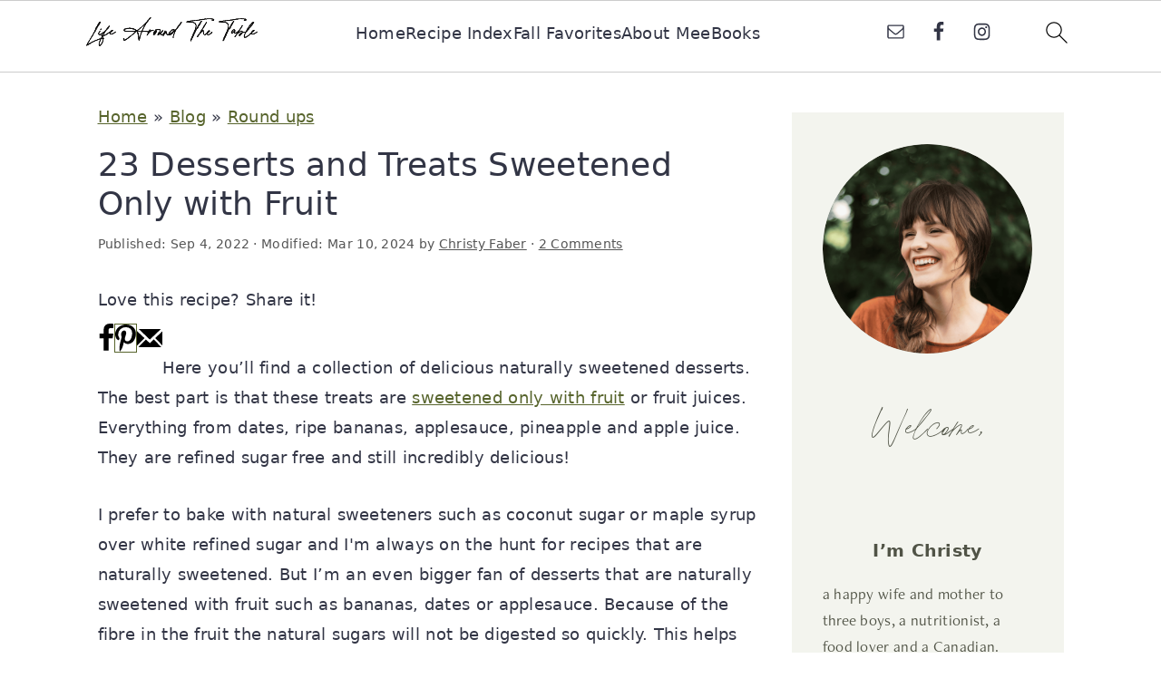

--- FILE ---
content_type: text/html; charset=UTF-8
request_url: https://lifearoundthetable.ca/desserts-and-treats-sweetened-only-with-fruit/
body_size: 96512
content:
<!DOCTYPE html>
<html lang="en-US">
<head ><meta charset="UTF-8" /><script>if(navigator.userAgent.match(/MSIE|Internet Explorer/i)||navigator.userAgent.match(/Trident\/7\..*?rv:11/i)){var href=document.location.href;if(!href.match(/[?&]nowprocket/)){if(href.indexOf("?")==-1){if(href.indexOf("#")==-1){document.location.href=href+"?nowprocket=1"}else{document.location.href=href.replace("#","?nowprocket=1#")}}else{if(href.indexOf("#")==-1){document.location.href=href+"&nowprocket=1"}else{document.location.href=href.replace("#","&nowprocket=1#")}}}}</script><script>(()=>{class RocketLazyLoadScripts{constructor(){this.v="2.0.4",this.userEvents=["keydown","keyup","mousedown","mouseup","mousemove","mouseover","mouseout","touchmove","touchstart","touchend","touchcancel","wheel","click","dblclick","input"],this.attributeEvents=["onblur","onclick","oncontextmenu","ondblclick","onfocus","onmousedown","onmouseenter","onmouseleave","onmousemove","onmouseout","onmouseover","onmouseup","onmousewheel","onscroll","onsubmit"]}async t(){this.i(),this.o(),/iP(ad|hone)/.test(navigator.userAgent)&&this.h(),this.u(),this.l(this),this.m(),this.k(this),this.p(this),this._(),await Promise.all([this.R(),this.L()]),this.lastBreath=Date.now(),this.S(this),this.P(),this.D(),this.O(),this.M(),await this.C(this.delayedScripts.normal),await this.C(this.delayedScripts.defer),await this.C(this.delayedScripts.async),await this.T(),await this.F(),await this.j(),await this.A(),window.dispatchEvent(new Event("rocket-allScriptsLoaded")),this.everythingLoaded=!0,this.lastTouchEnd&&await new Promise(t=>setTimeout(t,500-Date.now()+this.lastTouchEnd)),this.I(),this.H(),this.U(),this.W()}i(){this.CSPIssue=sessionStorage.getItem("rocketCSPIssue"),document.addEventListener("securitypolicyviolation",t=>{this.CSPIssue||"script-src-elem"!==t.violatedDirective||"data"!==t.blockedURI||(this.CSPIssue=!0,sessionStorage.setItem("rocketCSPIssue",!0))},{isRocket:!0})}o(){window.addEventListener("pageshow",t=>{this.persisted=t.persisted,this.realWindowLoadedFired=!0},{isRocket:!0}),window.addEventListener("pagehide",()=>{this.onFirstUserAction=null},{isRocket:!0})}h(){let t;function e(e){t=e}window.addEventListener("touchstart",e,{isRocket:!0}),window.addEventListener("touchend",function i(o){o.changedTouches[0]&&t.changedTouches[0]&&Math.abs(o.changedTouches[0].pageX-t.changedTouches[0].pageX)<10&&Math.abs(o.changedTouches[0].pageY-t.changedTouches[0].pageY)<10&&o.timeStamp-t.timeStamp<200&&(window.removeEventListener("touchstart",e,{isRocket:!0}),window.removeEventListener("touchend",i,{isRocket:!0}),"INPUT"===o.target.tagName&&"text"===o.target.type||(o.target.dispatchEvent(new TouchEvent("touchend",{target:o.target,bubbles:!0})),o.target.dispatchEvent(new MouseEvent("mouseover",{target:o.target,bubbles:!0})),o.target.dispatchEvent(new PointerEvent("click",{target:o.target,bubbles:!0,cancelable:!0,detail:1,clientX:o.changedTouches[0].clientX,clientY:o.changedTouches[0].clientY})),event.preventDefault()))},{isRocket:!0})}q(t){this.userActionTriggered||("mousemove"!==t.type||this.firstMousemoveIgnored?"keyup"===t.type||"mouseover"===t.type||"mouseout"===t.type||(this.userActionTriggered=!0,this.onFirstUserAction&&this.onFirstUserAction()):this.firstMousemoveIgnored=!0),"click"===t.type&&t.preventDefault(),t.stopPropagation(),t.stopImmediatePropagation(),"touchstart"===this.lastEvent&&"touchend"===t.type&&(this.lastTouchEnd=Date.now()),"click"===t.type&&(this.lastTouchEnd=0),this.lastEvent=t.type,t.composedPath&&t.composedPath()[0].getRootNode()instanceof ShadowRoot&&(t.rocketTarget=t.composedPath()[0]),this.savedUserEvents.push(t)}u(){this.savedUserEvents=[],this.userEventHandler=this.q.bind(this),this.userEvents.forEach(t=>window.addEventListener(t,this.userEventHandler,{passive:!1,isRocket:!0})),document.addEventListener("visibilitychange",this.userEventHandler,{isRocket:!0})}U(){this.userEvents.forEach(t=>window.removeEventListener(t,this.userEventHandler,{passive:!1,isRocket:!0})),document.removeEventListener("visibilitychange",this.userEventHandler,{isRocket:!0}),this.savedUserEvents.forEach(t=>{(t.rocketTarget||t.target).dispatchEvent(new window[t.constructor.name](t.type,t))})}m(){const t="return false",e=Array.from(this.attributeEvents,t=>"data-rocket-"+t),i="["+this.attributeEvents.join("],[")+"]",o="[data-rocket-"+this.attributeEvents.join("],[data-rocket-")+"]",s=(e,i,o)=>{o&&o!==t&&(e.setAttribute("data-rocket-"+i,o),e["rocket"+i]=new Function("event",o),e.setAttribute(i,t))};new MutationObserver(t=>{for(const n of t)"attributes"===n.type&&(n.attributeName.startsWith("data-rocket-")||this.everythingLoaded?n.attributeName.startsWith("data-rocket-")&&this.everythingLoaded&&this.N(n.target,n.attributeName.substring(12)):s(n.target,n.attributeName,n.target.getAttribute(n.attributeName))),"childList"===n.type&&n.addedNodes.forEach(t=>{if(t.nodeType===Node.ELEMENT_NODE)if(this.everythingLoaded)for(const i of[t,...t.querySelectorAll(o)])for(const t of i.getAttributeNames())e.includes(t)&&this.N(i,t.substring(12));else for(const e of[t,...t.querySelectorAll(i)])for(const t of e.getAttributeNames())this.attributeEvents.includes(t)&&s(e,t,e.getAttribute(t))})}).observe(document,{subtree:!0,childList:!0,attributeFilter:[...this.attributeEvents,...e]})}I(){this.attributeEvents.forEach(t=>{document.querySelectorAll("[data-rocket-"+t+"]").forEach(e=>{this.N(e,t)})})}N(t,e){const i=t.getAttribute("data-rocket-"+e);i&&(t.setAttribute(e,i),t.removeAttribute("data-rocket-"+e))}k(t){Object.defineProperty(HTMLElement.prototype,"onclick",{get(){return this.rocketonclick||null},set(e){this.rocketonclick=e,this.setAttribute(t.everythingLoaded?"onclick":"data-rocket-onclick","this.rocketonclick(event)")}})}S(t){function e(e,i){let o=e[i];e[i]=null,Object.defineProperty(e,i,{get:()=>o,set(s){t.everythingLoaded?o=s:e["rocket"+i]=o=s}})}e(document,"onreadystatechange"),e(window,"onload"),e(window,"onpageshow");try{Object.defineProperty(document,"readyState",{get:()=>t.rocketReadyState,set(e){t.rocketReadyState=e},configurable:!0}),document.readyState="loading"}catch(t){console.log("WPRocket DJE readyState conflict, bypassing")}}l(t){this.originalAddEventListener=EventTarget.prototype.addEventListener,this.originalRemoveEventListener=EventTarget.prototype.removeEventListener,this.savedEventListeners=[],EventTarget.prototype.addEventListener=function(e,i,o){o&&o.isRocket||!t.B(e,this)&&!t.userEvents.includes(e)||t.B(e,this)&&!t.userActionTriggered||e.startsWith("rocket-")||t.everythingLoaded?t.originalAddEventListener.call(this,e,i,o):(t.savedEventListeners.push({target:this,remove:!1,type:e,func:i,options:o}),"mouseenter"!==e&&"mouseleave"!==e||t.originalAddEventListener.call(this,e,t.savedUserEvents.push,o))},EventTarget.prototype.removeEventListener=function(e,i,o){o&&o.isRocket||!t.B(e,this)&&!t.userEvents.includes(e)||t.B(e,this)&&!t.userActionTriggered||e.startsWith("rocket-")||t.everythingLoaded?t.originalRemoveEventListener.call(this,e,i,o):t.savedEventListeners.push({target:this,remove:!0,type:e,func:i,options:o})}}J(t,e){this.savedEventListeners=this.savedEventListeners.filter(i=>{let o=i.type,s=i.target||window;return e!==o||t!==s||(this.B(o,s)&&(i.type="rocket-"+o),this.$(i),!1)})}H(){EventTarget.prototype.addEventListener=this.originalAddEventListener,EventTarget.prototype.removeEventListener=this.originalRemoveEventListener,this.savedEventListeners.forEach(t=>this.$(t))}$(t){t.remove?this.originalRemoveEventListener.call(t.target,t.type,t.func,t.options):this.originalAddEventListener.call(t.target,t.type,t.func,t.options)}p(t){let e;function i(e){return t.everythingLoaded?e:e.split(" ").map(t=>"load"===t||t.startsWith("load.")?"rocket-jquery-load":t).join(" ")}function o(o){function s(e){const s=o.fn[e];o.fn[e]=o.fn.init.prototype[e]=function(){return this[0]===window&&t.userActionTriggered&&("string"==typeof arguments[0]||arguments[0]instanceof String?arguments[0]=i(arguments[0]):"object"==typeof arguments[0]&&Object.keys(arguments[0]).forEach(t=>{const e=arguments[0][t];delete arguments[0][t],arguments[0][i(t)]=e})),s.apply(this,arguments),this}}if(o&&o.fn&&!t.allJQueries.includes(o)){const e={DOMContentLoaded:[],"rocket-DOMContentLoaded":[]};for(const t in e)document.addEventListener(t,()=>{e[t].forEach(t=>t())},{isRocket:!0});o.fn.ready=o.fn.init.prototype.ready=function(i){function s(){parseInt(o.fn.jquery)>2?setTimeout(()=>i.bind(document)(o)):i.bind(document)(o)}return"function"==typeof i&&(t.realDomReadyFired?!t.userActionTriggered||t.fauxDomReadyFired?s():e["rocket-DOMContentLoaded"].push(s):e.DOMContentLoaded.push(s)),o([])},s("on"),s("one"),s("off"),t.allJQueries.push(o)}e=o}t.allJQueries=[],o(window.jQuery),Object.defineProperty(window,"jQuery",{get:()=>e,set(t){o(t)}})}P(){const t=new Map;document.write=document.writeln=function(e){const i=document.currentScript,o=document.createRange(),s=i.parentElement;let n=t.get(i);void 0===n&&(n=i.nextSibling,t.set(i,n));const c=document.createDocumentFragment();o.setStart(c,0),c.appendChild(o.createContextualFragment(e)),s.insertBefore(c,n)}}async R(){return new Promise(t=>{this.userActionTriggered?t():this.onFirstUserAction=t})}async L(){return new Promise(t=>{document.addEventListener("DOMContentLoaded",()=>{this.realDomReadyFired=!0,t()},{isRocket:!0})})}async j(){return this.realWindowLoadedFired?Promise.resolve():new Promise(t=>{window.addEventListener("load",t,{isRocket:!0})})}M(){this.pendingScripts=[];this.scriptsMutationObserver=new MutationObserver(t=>{for(const e of t)e.addedNodes.forEach(t=>{"SCRIPT"!==t.tagName||t.noModule||t.isWPRocket||this.pendingScripts.push({script:t,promise:new Promise(e=>{const i=()=>{const i=this.pendingScripts.findIndex(e=>e.script===t);i>=0&&this.pendingScripts.splice(i,1),e()};t.addEventListener("load",i,{isRocket:!0}),t.addEventListener("error",i,{isRocket:!0}),setTimeout(i,1e3)})})})}),this.scriptsMutationObserver.observe(document,{childList:!0,subtree:!0})}async F(){await this.X(),this.pendingScripts.length?(await this.pendingScripts[0].promise,await this.F()):this.scriptsMutationObserver.disconnect()}D(){this.delayedScripts={normal:[],async:[],defer:[]},document.querySelectorAll("script[type$=rocketlazyloadscript]").forEach(t=>{t.hasAttribute("data-rocket-src")?t.hasAttribute("async")&&!1!==t.async?this.delayedScripts.async.push(t):t.hasAttribute("defer")&&!1!==t.defer||"module"===t.getAttribute("data-rocket-type")?this.delayedScripts.defer.push(t):this.delayedScripts.normal.push(t):this.delayedScripts.normal.push(t)})}async _(){await this.L();let t=[];document.querySelectorAll("script[type$=rocketlazyloadscript][data-rocket-src]").forEach(e=>{let i=e.getAttribute("data-rocket-src");if(i&&!i.startsWith("data:")){i.startsWith("//")&&(i=location.protocol+i);try{const o=new URL(i).origin;o!==location.origin&&t.push({src:o,crossOrigin:e.crossOrigin||"module"===e.getAttribute("data-rocket-type")})}catch(t){}}}),t=[...new Map(t.map(t=>[JSON.stringify(t),t])).values()],this.Y(t,"preconnect")}async G(t){if(await this.K(),!0!==t.noModule||!("noModule"in HTMLScriptElement.prototype))return new Promise(e=>{let i;function o(){(i||t).setAttribute("data-rocket-status","executed"),e()}try{if(navigator.userAgent.includes("Firefox/")||""===navigator.vendor||this.CSPIssue)i=document.createElement("script"),[...t.attributes].forEach(t=>{let e=t.nodeName;"type"!==e&&("data-rocket-type"===e&&(e="type"),"data-rocket-src"===e&&(e="src"),i.setAttribute(e,t.nodeValue))}),t.text&&(i.text=t.text),t.nonce&&(i.nonce=t.nonce),i.hasAttribute("src")?(i.addEventListener("load",o,{isRocket:!0}),i.addEventListener("error",()=>{i.setAttribute("data-rocket-status","failed-network"),e()},{isRocket:!0}),setTimeout(()=>{i.isConnected||e()},1)):(i.text=t.text,o()),i.isWPRocket=!0,t.parentNode.replaceChild(i,t);else{const i=t.getAttribute("data-rocket-type"),s=t.getAttribute("data-rocket-src");i?(t.type=i,t.removeAttribute("data-rocket-type")):t.removeAttribute("type"),t.addEventListener("load",o,{isRocket:!0}),t.addEventListener("error",i=>{this.CSPIssue&&i.target.src.startsWith("data:")?(console.log("WPRocket: CSP fallback activated"),t.removeAttribute("src"),this.G(t).then(e)):(t.setAttribute("data-rocket-status","failed-network"),e())},{isRocket:!0}),s?(t.fetchPriority="high",t.removeAttribute("data-rocket-src"),t.src=s):t.src="data:text/javascript;base64,"+window.btoa(unescape(encodeURIComponent(t.text)))}}catch(i){t.setAttribute("data-rocket-status","failed-transform"),e()}});t.setAttribute("data-rocket-status","skipped")}async C(t){const e=t.shift();return e?(e.isConnected&&await this.G(e),this.C(t)):Promise.resolve()}O(){this.Y([...this.delayedScripts.normal,...this.delayedScripts.defer,...this.delayedScripts.async],"preload")}Y(t,e){this.trash=this.trash||[];let i=!0;var o=document.createDocumentFragment();t.forEach(t=>{const s=t.getAttribute&&t.getAttribute("data-rocket-src")||t.src;if(s&&!s.startsWith("data:")){const n=document.createElement("link");n.href=s,n.rel=e,"preconnect"!==e&&(n.as="script",n.fetchPriority=i?"high":"low"),t.getAttribute&&"module"===t.getAttribute("data-rocket-type")&&(n.crossOrigin=!0),t.crossOrigin&&(n.crossOrigin=t.crossOrigin),t.integrity&&(n.integrity=t.integrity),t.nonce&&(n.nonce=t.nonce),o.appendChild(n),this.trash.push(n),i=!1}}),document.head.appendChild(o)}W(){this.trash.forEach(t=>t.remove())}async T(){try{document.readyState="interactive"}catch(t){}this.fauxDomReadyFired=!0;try{await this.K(),this.J(document,"readystatechange"),document.dispatchEvent(new Event("rocket-readystatechange")),await this.K(),document.rocketonreadystatechange&&document.rocketonreadystatechange(),await this.K(),this.J(document,"DOMContentLoaded"),document.dispatchEvent(new Event("rocket-DOMContentLoaded")),await this.K(),this.J(window,"DOMContentLoaded"),window.dispatchEvent(new Event("rocket-DOMContentLoaded"))}catch(t){console.error(t)}}async A(){try{document.readyState="complete"}catch(t){}try{await this.K(),this.J(document,"readystatechange"),document.dispatchEvent(new Event("rocket-readystatechange")),await this.K(),document.rocketonreadystatechange&&document.rocketonreadystatechange(),await this.K(),this.J(window,"load"),window.dispatchEvent(new Event("rocket-load")),await this.K(),window.rocketonload&&window.rocketonload(),await this.K(),this.allJQueries.forEach(t=>t(window).trigger("rocket-jquery-load")),await this.K(),this.J(window,"pageshow");const t=new Event("rocket-pageshow");t.persisted=this.persisted,window.dispatchEvent(t),await this.K(),window.rocketonpageshow&&window.rocketonpageshow({persisted:this.persisted})}catch(t){console.error(t)}}async K(){Date.now()-this.lastBreath>45&&(await this.X(),this.lastBreath=Date.now())}async X(){return document.hidden?new Promise(t=>setTimeout(t)):new Promise(t=>requestAnimationFrame(t))}B(t,e){return e===document&&"readystatechange"===t||(e===document&&"DOMContentLoaded"===t||(e===window&&"DOMContentLoaded"===t||(e===window&&"load"===t||e===window&&"pageshow"===t)))}static run(){(new RocketLazyLoadScripts).t()}}RocketLazyLoadScripts.run()})();</script>

<meta name="viewport" content="width=device-width, initial-scale=1" />
<script data-no-optimize="1" data-cfasync="false">!function(){"use strict";const t={adt_ei:{identityApiKey:"plainText",source:"url",type:"plaintext",priority:1},adt_eih:{identityApiKey:"sha256",source:"urlh",type:"hashed",priority:2},sh_kit:{identityApiKey:"sha256",source:"urlhck",type:"hashed",priority:3}},e=Object.keys(t);function i(t){return function(t){const e=t.match(/((?=([a-z0-9._!#$%+^&*()[\]<>-]+))\2@[a-z0-9._-]+\.[a-z0-9._-]+)/gi);return e?e[0]:""}(function(t){return t.replace(/\s/g,"")}(t.toLowerCase()))}!async function(){const n=new URL(window.location.href),o=n.searchParams;let a=null;const r=Object.entries(t).sort(([,t],[,e])=>t.priority-e.priority).map(([t])=>t);for(const e of r){const n=o.get(e),r=t[e];if(!n||!r)continue;const c=decodeURIComponent(n),d="plaintext"===r.type&&i(c),s="hashed"===r.type&&c;if(d||s){a={value:c,config:r};break}}if(a){const{value:t,config:e}=a;window.adthrive=window.adthrive||{},window.adthrive.cmd=window.adthrive.cmd||[],window.adthrive.cmd.push(function(){window.adthrive.identityApi({source:e.source,[e.identityApiKey]:t},({success:i,data:n})=>{i?window.adthrive.log("info","Plugin","detectEmails",`Identity API called with ${e.type} email: ${t}`,n):window.adthrive.log("warning","Plugin","detectEmails",`Failed to call Identity API with ${e.type} email: ${t}`,n)})})}!function(t,e){const i=new URL(e);t.forEach(t=>i.searchParams.delete(t)),history.replaceState(null,"",i.toString())}(e,n)}()}();
</script><meta name='robots' content='index, follow, max-image-preview:large, max-snippet:-1, max-video-preview:-1' />
<style data-no-optimize="1" data-cfasync="false"></style>
<script data-no-optimize="1" data-cfasync="false">
	window.adthriveCLS = {
		enabledLocations: ['Content', 'Recipe'],
		injectedSlots: [],
		injectedFromPlugin: true,
		branch: 'ab20107',bucket: 'prod',			};
	window.adthriveCLS.siteAds = {"betaTester":false,"targeting":[{"value":"68a354611041c961d4cf7068","key":"siteId"},{"value":"68a354610bd16361d4b5c6b6","key":"organizationId"},{"value":"Life Around The Table","key":"siteName"},{"value":"AdThrive Edge","key":"service"},{"value":"on","key":"bidding"},{"value":["Food"],"key":"verticals"}],"siteUrl":"https://lifearoundthetable.ca/","siteId":"68a354611041c961d4cf7068","siteName":"Life Around The Table","breakpoints":{"tablet":768,"desktop":1024},"cloudflare":null,"adUnits":[{"sequence":9,"thirdPartyAdUnitName":"","targeting":[{"value":["Sidebar"],"key":"location"},{"value":true,"key":"sticky"}],"devices":["desktop"],"name":"Sidebar_9","sticky":true,"location":"Sidebar","dynamic":{"pageSelector":"","spacing":0,"max":1,"lazyMax":null,"enable":true,"lazy":false,"elementSelector":".feast-modern-sidebar","skip":0,"classNames":[],"position":"beforeend","every":1,"enabled":true},"stickyOverlapSelector":"","adSizes":[[300,250],[160,600],[336,280],[320,50],[300,600],[250,250],[1,1],[320,100],[300,1050],[300,50],[300,420]],"priority":291,"autosize":true},{"sequence":null,"thirdPartyAdUnitName":"","targeting":[{"value":["Content"],"key":"location"}],"devices":["desktop"],"name":"Content","sticky":false,"location":"Content","dynamic":{"pageSelector":"body.single","spacing":0,"max":2,"lazyMax":97,"enable":true,"lazy":true,"elementSelector":".entry-content > *:not(h2):not(h3):not(.wprm-recipe-snippet):not(.dpsp-post-pinterest-image-hidden):not(span)","skip":4,"classNames":[],"position":"afterend","every":1,"enabled":true},"stickyOverlapSelector":"","adSizes":[[300,250],[728,90],[336,280],[320,50],[468,60],[970,90],[250,250],[1,1],[320,100],[970,250],[1,2],[300,50],[300,300],[552,334],[728,250]],"priority":199,"autosize":true},{"sequence":null,"thirdPartyAdUnitName":"","targeting":[{"value":["Content"],"key":"location"}],"devices":["tablet","phone"],"name":"Content","sticky":false,"location":"Content","dynamic":{"pageSelector":"body.single","spacing":0,"max":2,"lazyMax":97,"enable":true,"lazy":true,"elementSelector":".entry-content > *:not(h2):not(h3):not(.wprm-recipe-snippet):not(.dpsp-post-pinterest-image-hidden):not(span)","skip":4,"classNames":[],"position":"afterend","every":1,"enabled":true},"stickyOverlapSelector":"","adSizes":[[300,250],[728,90],[336,280],[320,50],[468,60],[970,90],[250,250],[1,1],[320,100],[970,250],[1,2],[300,50],[300,300],[552,334],[728,250]],"priority":199,"autosize":true},{"sequence":1,"thirdPartyAdUnitName":"","targeting":[{"value":["Recipe"],"key":"location"}],"devices":["desktop","tablet"],"name":"Recipe_1","sticky":false,"location":"Recipe","dynamic":{"pageSelector":"body:not(.wprm-print)","spacing":0.85,"max":2,"lazyMax":8,"enable":true,"lazy":true,"elementSelector":".wprm-recipe-ingredients-container li, .wprm-recipe-ingredients-container span, .wprm-recipe-instructions-container li, wprm-recipe-instructions-container span, .wprm-recipe-notes-container li, .wprm-recipe-notes-container span, .wprm-recipe-notes-container p, .wprm-nutrition-label-container, .mv-create-ingredients li, .mv-create-instructions li, .mv-create-notes li, .mv-create-notes p, .mv-create-notes span","skip":0,"classNames":[],"position":"beforebegin","every":1,"enabled":true},"stickyOverlapSelector":"","adSizes":[[300,250],[320,50],[250,250],[1,1],[320,100],[1,2],[300,50],[320,300],[300,390]],"priority":-101,"autosize":true},{"sequence":1,"thirdPartyAdUnitName":"","targeting":[{"value":["Recipe"],"key":"location"}],"devices":["phone"],"name":"Recipe_1","sticky":false,"location":"Recipe","dynamic":{"pageSelector":"","spacing":0,"max":1,"lazyMax":null,"enable":true,"lazy":false,"elementSelector":".wprm-recipe-ingredients-container, .mv-create-ingredients","skip":0,"classNames":[],"position":"beforebegin","every":1,"enabled":true},"stickyOverlapSelector":"","adSizes":[[300,250],[320,50],[250,250],[1,1],[320,100],[1,2],[300,50],[320,300],[300,390]],"priority":-101,"autosize":true},{"sequence":2,"thirdPartyAdUnitName":"","targeting":[{"value":["Recipe"],"key":"location"}],"devices":["phone"],"name":"Recipe_2","sticky":false,"location":"Recipe","dynamic":{"pageSelector":"body:not(.wprm-print)","spacing":0.85,"max":1,"lazyMax":8,"enable":true,"lazy":true,"elementSelector":".wprm-recipe-ingredients-container, .wprm-recipe-instructions-container li, wprm-recipe-instructions-container span, .wprm-recipe-notes-container li, .wprm-recipe-notes-container span, .wprm-recipe-notes-container p, .wprm-nutrition-label-container, .mv-create-ingredients, .mv-create-instructions li, .mv-create-notes li, .mv-create-notes p, .mv-create-notes span","skip":0,"classNames":[],"position":"afterend","every":1,"enabled":true},"stickyOverlapSelector":"","adSizes":[[300,250],[320,50],[250,250],[1,1],[320,100],[1,2],[300,50],[320,300],[300,390]],"priority":-102,"autosize":true},{"sequence":null,"thirdPartyAdUnitName":"","targeting":[{"value":["Below Post"],"key":"location"}],"devices":["desktop","tablet","phone"],"name":"Below_Post","sticky":false,"location":"Below Post","dynamic":{"pageSelector":"","spacing":0,"max":0,"lazyMax":1,"enable":true,"lazy":true,"elementSelector":".comments-area, .comment-respond","skip":0,"classNames":[],"position":"beforebegin","every":1,"enabled":true},"stickyOverlapSelector":"","adSizes":[[300,250],[728,90],[336,280],[320,50],[468,60],[250,250],[1,1],[320,100],[970,250],[728,250]],"priority":99,"autosize":true},{"sequence":null,"thirdPartyAdUnitName":"","targeting":[{"value":["Footer"],"key":"location"},{"value":true,"key":"sticky"}],"devices":["desktop","phone","tablet"],"name":"Footer","sticky":true,"location":"Footer","dynamic":{"pageSelector":"","spacing":0,"max":1,"lazyMax":null,"enable":true,"lazy":false,"elementSelector":"body","skip":0,"classNames":[],"position":"beforeend","every":1,"enabled":true},"stickyOverlapSelector":"","adSizes":[[728,90],[320,50],[468,60],[970,90],[1,1],[320,100],[300,50]],"priority":-1,"autosize":true},{"sequence":null,"thirdPartyAdUnitName":"","targeting":[{"value":["Header"],"key":"location"}],"devices":["desktop","tablet"],"name":"Header","sticky":false,"location":"Header","dynamic":{"pageSelector":"body.wprm-print, body:has(.mv-create-print-view)","spacing":0,"max":1,"lazyMax":null,"enable":true,"lazy":false,"elementSelector":".wprm-print-recipe, .mv-create-print-view","skip":0,"classNames":[],"position":"afterbegin","every":1,"enabled":true},"stickyOverlapSelector":"","adSizes":[[728,90],[320,50],[468,60],[970,90],[1,1],[320,100],[970,250],[300,50],[728,250]],"priority":399,"autosize":true},{"sequence":1,"thirdPartyAdUnitName":"","targeting":[{"value":["Recipe"],"key":"location"}],"devices":["desktop","tablet"],"name":"Recipe_1","sticky":false,"location":"Recipe","dynamic":{"pageSelector":"body.wprm-print","spacing":0,"max":1,"lazyMax":null,"enable":true,"lazy":false,"elementSelector":".wprm-recipe-ingredients-container .wprm-recipe-header, .wprm-recipe-instructions-container li","skip":0,"classNames":[],"position":"beforebegin","every":1,"enabled":true},"stickyOverlapSelector":"","adSizes":[[300,250],[320,50],[250,250],[1,1],[320,100],[1,2],[300,50],[320,300],[300,390]],"priority":-101,"autosize":true},{"sequence":2,"thirdPartyAdUnitName":"","targeting":[{"value":["Recipe"],"key":"location"}],"devices":["desktop","tablet"],"name":"Recipe_2","sticky":false,"location":"Recipe","dynamic":{"pageSelector":"body.wprm-print","spacing":1,"max":1,"lazyMax":1,"enable":true,"lazy":true,"elementSelector":".wprm-recipe-instructions-container li, .wprm-recipe-instructions-container span, .wprm-recipe-notes-container li, .wprm-recipe-notes-container span, .wprm-recipe-notes-container p, .wprm-nutrition-label-container","skip":0,"classNames":[],"position":"beforebegin","every":1,"enabled":true},"stickyOverlapSelector":"","adSizes":[[300,250],[320,50],[250,250],[1,1],[320,100],[1,2],[300,50],[320,300],[300,390]],"priority":-102,"autosize":true},{"sequence":1,"thirdPartyAdUnitName":"","targeting":[{"value":["Recipe"],"key":"location"}],"devices":["phone"],"name":"Recipe_1","sticky":false,"location":"Recipe","dynamic":{"pageSelector":"body.wprm-print","spacing":0,"max":1,"lazyMax":null,"enable":true,"lazy":false,"elementSelector":".wprm-recipe-ingredients-container","skip":0,"classNames":[],"position":"afterend","every":1,"enabled":true},"stickyOverlapSelector":"","adSizes":[[300,250],[320,50],[250,250],[1,1],[320,100],[1,2],[300,50],[320,300],[300,390]],"priority":-101,"autosize":true},{"sequence":2,"thirdPartyAdUnitName":"","targeting":[{"value":["Recipe"],"key":"location"}],"devices":["phone"],"name":"Recipe_2","sticky":false,"location":"Recipe","dynamic":{"pageSelector":"body.wprm-print","spacing":0.85,"max":1,"lazyMax":1,"enable":true,"lazy":true,"elementSelector":".wprm-recipe-ingredients-container, .wprm-recipe-instructions-container, .wprm-recipe-notes-container, .wprm-recipe-notes-container","skip":0,"classNames":[],"position":"afterend","every":1,"enabled":true},"stickyOverlapSelector":"","adSizes":[[300,250],[320,50],[250,250],[1,1],[320,100],[1,2],[300,50],[320,300],[300,390]],"priority":-102,"autosize":true}],"adDensityLayout":{"mobile":{"adDensity":0.2,"onePerViewport":false},"pageOverrides":[],"desktop":{"adDensity":0.2,"onePerViewport":false}},"adDensityEnabled":true,"siteExperiments":[],"adTypes":{"sponsorTileDesktop":true,"interscrollerDesktop":true,"nativeBelowPostDesktop":true,"miniscroller":true,"largeFormatsMobile":true,"nativeMobileContent":true,"inRecipeRecommendationMobile":true,"nativeMobileRecipe":true,"sponsorTileMobile":true,"expandableCatalogAdsMobile":false,"frameAdsMobile":true,"outstreamMobile":true,"nativeHeaderMobile":true,"frameAdsDesktop":true,"inRecipeRecommendationDesktop":true,"expandableFooterDesktop":true,"nativeDesktopContent":true,"outstreamDesktop":true,"animatedFooter":true,"expandableFooter":true,"nativeDesktopSidebar":true,"videoFootersMobile":true,"videoFootersDesktop":true,"interscroller":true,"nativeDesktopRecipe":true,"nativeHeaderDesktop":true,"nativeBelowPostMobile":true,"expandableCatalogAdsDesktop":false,"largeFormatsDesktop":true},"adOptions":{"theTradeDesk":true,"undertone":true,"sidebarConfig":{"dynamicStickySidebar":{"minHeight":2100,"enabled":true,"blockedSelectors":[]}},"footerCloseButton":false,"teads":true,"seedtag":true,"pmp":true,"thirtyThreeAcross":true,"sharethrough":true,"optimizeVideoPlayersForEarnings":true,"removeVideoTitleWrapper":true,"pubMatic":true,"infiniteScroll":false,"longerVideoAdPod":true,"yahoossp":true,"spa":false,"stickyContainerConfig":{"recipeDesktop":{"minHeight":null,"enabled":false},"blockedSelectors":[],"stickyHeaderSelectors":[],"content":{"minHeight":null,"enabled":false},"recipeMobile":{"minHeight":null,"enabled":false}},"gatedPrint":{"siteEmailServiceProviderId":null,"defaultOptIn":false,"enabled":false,"newsletterPromptEnabled":false},"yieldmo":true,"footerSelector":"","consentMode":{"enabled":false,"customVendorList":""},"amazonUAM":true,"gamMCMEnabled":true,"gamMCMChildNetworkCode":"22675836516","rubicon":true,"conversant":false,"openx":true,"customCreativeEnabled":true,"secColor":"#000000","unruly":true,"mediaGrid":true,"bRealTime":true,"adInViewTime":null,"gumgum":true,"comscoreFooter":false,"desktopInterstitial":false,"amx":true,"footerCloseButtonDesktop":false,"ozone":true,"isAutoOptimized":true,"comscoreTAL":false,"targetaff":false,"bgColor":"#FFFFFF","advancePlaylistOptions":{"playlistPlayer":{"enabled":true},"relatedPlayer":{"enabled":true,"applyToFirst":true}},"kargo":true,"liveRampATS":true,"footerCloseButtonMobile":false,"interstitialBlockedPageSelectors":"","prioritizeShorterVideoAds":true,"allowSmallerAdSizes":true,"blis":true,"wakeLock":{"desktopEnabled":true,"mobileValue":15,"mobileEnabled":true,"desktopValue":30},"mobileInterstitial":true,"tripleLift":true,"sensitiveCategories":["alc","gamc","ske"],"liveRamp":true,"adthriveEmailIdentity":true,"criteo":true,"nativo":true,"infiniteScrollOptions":{"selector":"","heightThreshold":0},"siteAttributes":{"mobileHeaderSelectors":[],"desktopHeaderSelectors":[]},"dynamicContentSlotLazyLoading":true,"clsOptimizedAds":true,"ogury":true,"verticals":["Food"],"inImage":false,"stackadapt":true,"usCMP":{"defaultOptIn":false,"enabled":false,"regions":[]},"advancePlaylist":true,"medianet":true,"delayLoading":false,"inImageZone":null,"appNexus":true,"rise":true,"liveRampId":"","infiniteScrollRefresh":true,"indexExchange":true},"siteAdsProfiles":[],"thirdPartySiteConfig":{"partners":{"discounts":[]}},"videoPlayers":{"contextual":{"autoplayCollapsibleEnabled":false,"overrideEmbedLocation":false,"defaultPlayerType":"static"},"videoEmbed":"wordpress","footerSelector":null,"contentSpecificPlaylists":[],"players":[{"playlistId":"5TtEcsfJ","pageSelector":"body.single","devices":["mobile"],"mobileLocation":"top-center","description":"","skip":2,"title":"","type":"stickyPlaylist","enabled":true,"elementSelector":".entry-content > *:not(h2):not(h3):not(.wprm-recipe-snippet):not(.dpsp-post-pinterest-image-hidden):not(span)","id":4090857,"position":"afterend","saveVideoCloseState":false,"shuffle":false,"adPlayerTitle":"MY LATEST VIDEOS","mobileHeaderSelector":null,"playerId":"knPLzdgt"},{"playlistId":"5TtEcsfJ","pageSelector":"","devices":["mobile","desktop"],"description":"","skip":0,"title":"Stationary related player - desktop and mobile","type":"stationaryRelated","enabled":true,"elementSelector":"","id":4090855,"position":"","saveVideoCloseState":false,"shuffle":false,"adPlayerTitle":"Stationary related player - desktop and mobile","playerId":"knPLzdgt"},{"playlistId":"5TtEcsfJ","pageSelector":"body.single","devices":["desktop"],"description":"","skip":2,"title":"","type":"stickyPlaylist","enabled":true,"elementSelector":".entry-content > *:not(h2):not(h3):not(.wprm-recipe-snippet):not(.dpsp-post-pinterest-image-hidden):not(span)","id":4090856,"position":"afterend","saveVideoCloseState":false,"shuffle":false,"adPlayerTitle":"MY LATEST VIDEOS","mobileHeaderSelector":null,"playerId":"knPLzdgt"}],"partners":{"theTradeDesk":true,"unruly":true,"mediaGrid":true,"undertone":true,"gumgum":true,"seedtag":true,"amx":true,"ozone":true,"pmp":true,"kargo":true,"stickyOutstream":{"desktop":{"enabled":true},"blockedPageSelectors":"","mobileLocation":"bottom-left","allowOnHomepage":false,"mobile":{"enabled":true},"saveVideoCloseState":false,"mobileHeaderSelector":"","allowForPageWithStickyPlayer":{"enabled":true}},"sharethrough":true,"blis":true,"tripleLift":true,"pubMatic":true,"criteo":true,"yahoossp":true,"nativo":true,"stackadapt":true,"yieldmo":true,"amazonUAM":true,"medianet":true,"rubicon":true,"appNexus":true,"rise":true,"openx":true,"indexExchange":true}}};</script>

<script data-no-optimize="1" data-cfasync="false">
(function(w, d) {
	w.adthrive = w.adthrive || {};
	w.adthrive.cmd = w.adthrive.cmd || [];
	w.adthrive.plugin = 'adthrive-ads-3.9.0';
	w.adthrive.host = 'ads.adthrive.com';
	w.adthrive.integration = 'plugin';

	var commitParam = (w.adthriveCLS && w.adthriveCLS.bucket !== 'prod' && w.adthriveCLS.branch) ? '&commit=' + w.adthriveCLS.branch : '';

	var s = d.createElement('script');
	s.async = true;
	s.referrerpolicy='no-referrer-when-downgrade';
	s.src = 'https://' + w.adthrive.host + '/sites/68a354611041c961d4cf7068/ads.min.js?referrer=' + w.encodeURIComponent(w.location.href) + commitParam + '&cb=' + (Math.floor(Math.random() * 100) + 1) + '';
	var n = d.getElementsByTagName('script')[0];
	n.parentNode.insertBefore(s, n);
})(window, document);
</script>
<link rel="dns-prefetch" href="https://ads.adthrive.com/"><link rel="preconnect" href="https://ads.adthrive.com/"><link rel="preconnect" href="https://ads.adthrive.com/" crossorigin>
	<!-- This site is optimized with the Yoast SEO plugin v25.9 - https://yoast.com/wordpress/plugins/seo/ -->
	<title>22 Delicious Desserts &amp; Treats Sweetened Only with Fruit</title>
<link crossorigin data-rocket-preconnect href="https://cdn.id5-sync.com" rel="preconnect">
<link crossorigin data-rocket-preconnect href="https://d9.flashtalking.com" rel="preconnect">
<link crossorigin data-rocket-preconnect href="https://imasdk.googleapis.com" rel="preconnect">
<link crossorigin data-rocket-preconnect href="https://ads.pubmatic.com" rel="preconnect">
<link crossorigin data-rocket-preconnect href="https://launchpad-wrapper.privacymanager.io" rel="preconnect">
<link crossorigin data-rocket-preconnect href="https://raptive.solutions.cdn.optable.co" rel="preconnect">
<link crossorigin data-rocket-preconnect href="https://faves.grow.me" rel="preconnect">
<link crossorigin data-rocket-preconnect href="https://ads.adthrive.com" rel="preconnect">
<link crossorigin data-rocket-preconnect href="https://securepubads.g.doubleclick.net" rel="preconnect">
<link crossorigin data-rocket-preconnect href="https://c.aps.amazon-adsystem.com" rel="preconnect">
<link crossorigin data-rocket-preconnect href="https://sb.scorecardresearch.com" rel="preconnect">
<link crossorigin data-rocket-preconnect href="https://use.typekit.net" rel="preconnect">
<link crossorigin data-rocket-preconnect href="https://www.googletagmanager.com" rel="preconnect">
<link crossorigin data-rocket-preconnect href="https://fundingchoicesmessages.google.com" rel="preconnect">
<link crossorigin data-rocket-preconnect href="https://config.aps.amazon-adsystem.com" rel="preconnect">
<link crossorigin data-rocket-preconnect href="https://gpsb-reims.criteo.com" rel="preconnect">
<link crossorigin data-rocket-preconnect href="https://cdn.jsdelivr.net" rel="preconnect">
<link crossorigin data-rocket-preload as="font" href="https://lifearoundthetable.ca/wp-content/uploads/2021/04/printedmoments.woff2" rel="preload">
<link crossorigin data-rocket-preload as="font" href="https://use.typekit.net/af/54d47a/000000000000000000017750/27/l?subset_id=2&#038;fvd=n4&#038;v=3" rel="preload">
<style id="wpr-usedcss">img:is([sizes=auto i],[sizes^="auto," i]){contain-intrinsic-size:3000px 1500px}@font-face{font-family:'Printed Moments';font-weight:100;font-display:swap;font-fallback:Arial,Serif;src:url('https://lifearoundthetable.ca/wp-content/uploads/2021/04/printedmoments.woff2') format('woff2'),url('https://lifearoundthetable.ca/wp-content/uploads/2021/04/printedmoments.woff') format('woff'),url('https://lifearoundthetable.ca/wp-content/uploads/2021/04/printedmoments.ttf') format('truetype'),url('https://lifearoundthetable.ca/wp-content/uploads/2021/04/printedmoments.otf') format('OpenType')}html{line-height:1.15;-webkit-text-size-adjust:100%;-ms-text-size-adjust:100%}body{margin:0}article,aside,footer,header,nav{display:block}figure,main{display:block}figure{margin:20px 0}hr{-moz-box-sizing:content-box;-webkit-box-sizing:content-box;box-sizing:content-box;height:0;overflow:visible}a{background-color:transparent;-webkit-text-decoration-skip:objects}strong{font-weight:inherit}strong{font-weight:bolder}code{font-family:monospace,monospace;font-size:1em;white-space:pre-line;box-shadow:1px 1px 3px #ccc;padding:17px;margin:17px 0}small{font-size:.8em}video{display:inline-block}img{border-style:none}svg:not(:root){overflow:hidden}button,input,optgroup,select,textarea{font-family:sans-serif;font-size:100%;line-height:1.15;margin:0}button,input{overflow:visible}button,select{text-transform:none}[type=submit],button,html [type=button]{-webkit-appearance:button}[type=button]::-moz-focus-inner,[type=submit]::-moz-focus-inner,button::-moz-focus-inner{border-style:none;padding:0}[type=button]:-moz-focusring,[type=submit]:-moz-focusring,button:-moz-focusring{outline:ButtonText dotted 1px}fieldset{padding:.35em .75em .625em}legend{-moz-box-sizing:border-box;-webkit-box-sizing:border-box;box-sizing:border-box;color:inherit;display:table;max-width:100%;padding:0;white-space:normal}progress{display:inline-block;vertical-align:baseline}textarea{overflow:auto}[type=checkbox],[type=radio]{-moz-box-sizing:border-box;-webkit-box-sizing:border-box;box-sizing:border-box;padding:0}[type=number]::-webkit-inner-spin-button,[type=number]::-webkit-outer-spin-button{height:auto}[type=search]{outline-offset:-2px;-webkit-appearance:textfield}[type=search]::-webkit-search-cancel-button,[type=search]::-webkit-search-decoration{-webkit-appearance:none}::-webkit-file-upload-button{font:inherit;-webkit-appearance:button}canvas{display:inline-block}template{display:none}[hidden]{display:none}*,input[type=search]{-moz-box-sizing:border-box;-webkit-box-sizing:border-box;box-sizing:border-box}.comment-respond:after,.entry-content:after,.entry:after,.nav-primary:after,.nav-secondary:after,.site-container:after,.site-footer:after,.site-header:after,.site-inner:after,.widget-area:after,.widget:after,.wrap:after{clear:both;content:" ";display:table}body{background-color:#fff;color:#323545;font-family:"Franklin Sans",sans-serif;font-size:1em;font-weight:400;letter-spacing:.3px;line-height:1.875;margin:0}.button,.site-header,a,button,input:focus,input[type=button],input[type=submit],textarea:focus{-webkit-transition:background-color .2s ease-in-out,color .2s ease-in-out;transition:background-color .2s ease-in-out,color .2s ease-in-out}a{color:#536ade;text-decoration:none}a:focus,a:hover{color:#bbb;text-decoration:none}p{margin:0 0 30px;padding:0}ol,ul{margin:5px 0 30px;padding:0}li{list-style-type:none}hr{border:0;border-collapse:collapse;border-top:1px solid #ccc;clear:both;margin:1em 0}strong{font-weight:600}em{font-style:italic}h1,h2,h3{font-family:"Work Sans",Helvetica,Arial,sans-serif;font-weight:300;line-height:1.3;margin:0 0 10px}h1 a{font-style:normal}h1{font-size:2em}h2{font-size:1.625em}h3{font-size:1.375em}.comment-respond h3::after,.entry-comments h3::after{border-bottom:1px solid #323545;content:"";display:block;margin:0 auto 17px;padding-bottom:10px;width:7%}.entry-content h2,.entry-content h3{margin-bottom:21px;margin-top:37px}embed,iframe,img,object,video{max-width:100%}img{height:auto}figure{margin:0}input,input[type=search],select,textarea{background-color:#fff;border:1px solid #eee;-webkit-border-radius:0;border-radius:0;color:#323545;font-weight:300;line-height:1.625;padding:13px;width:100%}input[type=search]{-webkit-appearance:none}input:focus,input[type=search]:focus,textarea:focus{border:1px solid #999;outline:0}input[type=checkbox],input[type=image],input[type=radio]{width:auto}::-moz-placeholder{color:#323545;opacity:1}::-webkit-input-placeholder{color:#323545}.button,button,input[type=button],input[type=submit]{background-color:transparent;border:1px solid #536ade;color:#536ade;cursor:pointer;font-family:"Work Sans",sans-serif;font-weight:400;letter-spacing:2px;line-height:1;padding:17px 21px;text-decoration:none;text-transform:uppercase;white-space:normal;width:auto}.button{display:inline-block;margin-bottom:5px;margin-top:5px}.button:focus,.button:hover,button:focus,button:hover,input:focus[type=button],input:focus[type=submit],input:hover[type=button],input:hover[type=submit]{background-color:#536ade;color:#fff}.site-container button:disabled,.site-container button:disabled:hover,.site-container input:disabled,.site-container input:disabled:hover,.site-container input[type=button]:disabled,.site-container input[type=button]:disabled:hover,.site-container input[type=submit]:disabled,.site-container input[type=submit]:disabled:hover{background-color:#f7f9fc;border-width:0;-webkit-box-shadow:none;box-shadow:none;color:#555;cursor:not-allowed}input[type=search]::-webkit-search-cancel-button,input[type=search]::-webkit-search-results-button{display:none}table{border-collapse:collapse;border-spacing:0;line-height:2;margin-bottom:40px;width:100%;word-break:break-all}tbody{border-bottom:1px solid #ccc}td,th{padding:0;text-align:left}td{border-top:1px solid #ccc;padding:6px}th{font-weight:400;padding:0 6px}td:first-child,th:first-child{padding-left:0}.screen-reader-shortcut,.screen-reader-text,.screen-reader-text span{border:0;clip:rect(0,0,0,0);height:1px;overflow:hidden;position:absolute!important;width:1px;word-wrap:normal!important}.genesis-nav-menu .search input[type=submit]:focus,.screen-reader-shortcut:focus,.screen-reader-text:focus{background-color:#fff;-webkit-box-shadow:0 0 2px 2px rgba(0,0,0,.6);box-shadow:0 0 2px 2px rgba(0,0,0,.6);clip:auto!important;color:#323545;display:block;font-weight:700;height:auto;padding:15px 23px 14px;text-decoration:none;width:auto;z-index:100000}.site-container{margin:0 auto}.content-sidebar-wrap,.site-inner,.wrap{margin:0 auto;max-width:1140px}.site-inner{background:#fff;margin:10px auto;padding:15px}.content{float:right;position:relative;width:720px}.content-sidebar .content{float:left}.sidebar{float:right;width:300px}a.aligncenter img{display:block;margin:0 auto;text-align:center}.aligncenter,.aligncenter img{display:block;margin:0 auto 24px;text-align:center}.search-form{overflow:hidden;position:relative}.entry-content .search-form{margin-bottom:40px;margin-top:20px}.search-form input{background:url("https://lifearoundthetable.ca/wp-content/themes/cravingspro-v444/images/search.svg") center right no-repeat #fff;-webkit-background-size:contain;background-size:19px 19px;border:0;border-bottom:1px solid #ccc;padding:11px}.search-form input:focus,.search-form input:hover{border:0;border-bottom:2px solid #323545}.search-form input[type=submit]{border:0;clip:rect(0,0,0,0);height:1px;margin:-1px;padding:0;position:absolute;width:1px}.breadcrumb{margin:10px 0}.entry-title{overflow-wrap:break-word}.entry-title,.entry-title a{color:#323545;text-decoration:none}.entry-title a:focus,.entry-title a:hover{color:#536ade}.widget{margin-bottom:23px;word-wrap:break-word}.widget p:last-of-type,.widget ul>li:last-of-type,.widget-area .widget:last-of-type{margin-bottom:0}.content .widget ul>li{margin-bottom:11px;padding-bottom:11px}.widget ol>li{list-style-position:inside;list-style-type:decimal;padding-left:20px;text-indent:-20px}.widget li li{border:0;margin:0 0 0 31px;padding:0}.genesis-skip-link{margin:0}.genesis-skip-link li{height:0;list-style:none;width:0}.site-header{background:#fff;border-bottom:1px solid #eee;min-height:55px;padding:11px 37px;top:0;text-align:center;width:100%;z-index:9999}.site-header .wrap{margin:0 auto;max-width:1065px}.site-header>.wrap>*{-webkit-transition:.4s ease-in-out;transition:all .4s ease-in-out}.title-area{float:none;margin:0 auto;padding-bottom:7px;padding-top:7px}.site-title{font-size:2em;font-weight:300;line-height:1.2;margin-bottom:0}.site-title a{color:#323545;text-decoration:none}.site-title a:focus,.site-title a:hover{color:#536ade;text-decoration:none}.genesis-nav-menu{clear:both;line-height:1;width:100%}.genesis-nav-menu li{float:none;list-style-type:none}.genesis-nav-menu li li{margin-left:0}.genesis-nav-menu .menu-item{display:inline-block;text-align:left}.genesis-nav-menu .menu-item:focus,.genesis-nav-menu .menu-item:hover{position:relative}.genesis-nav-menu a{color:#555;display:block;font-family:"Work Sans",sans-serif;font-weight:400;letter-spacing:1px;padding:17px}.genesis-nav-menu a:focus,.genesis-nav-menu a:hover{color:#536ade}.genesis-nav-menu .menu-item:hover{position:static}.nav-primary{float:left;margin:0 auto;text-align:right;width:100%;margin-top:-50px}.nav-primary .genesis-nav-menu .menu-item{vertical-align:top}.genesis-nav-menu .simple-social-icons{margin:0 3px;vertical-align:baseline}.genesis-nav-menu .simple-social-icons li{margin:0 2px!important}.simple-social-icons ul li a{font-size:1.2em!important}.genesis-nav-menu .search-form{display:inline-block;margin-left:27px;vertical-align:middle;width:auto}.nav-secondary{margin-bottom:17px;text-align:center}.nav-secondary .genesis-nav-menu{margin-top:27px}.nav-secondary .genesis-nav-menu a{letter-spacing:0}.nav-secondary .genesis-nav-menu li:first-child:before{content:""}.nav-secondary .genesis-nav-menu li:before{content:"·";float:left;line-height:50px;margin-right:7px}.menu .menu-item.sfHover,.menu .menu-item:focus{position:static}.entry{margin-bottom:77px}.entry-content p:last-of-type{margin-bottom:0}.entry-content ol,.entry-content ul{margin-bottom:37px;margin-left:37px}.entry-content ol>li{list-style-type:decimal}.entry-content ul>li{list-style-type:disc}.entry-content ol ol,.entry-content ul ul{margin-bottom:0}p.entry-meta{color:#555;margin-bottom:31px}.entry-meta a{color:#555}.entry-meta a:focus,.entry-meta a:hover{color:#323545;text-decoration:none}.entry-footer{margin-top:27px}.entry-comments{margin-bottom:77px}.comment-list li{padding:37px 0 0 30px}.comment-list .depth-1{padding-left:0}.comment-header{line-height:1.5;margin-bottom:30px}.comment-content{clear:both;overflow-wrap:break-word}.comment-content p{margin-bottom:20px}.comment-content ul>li{list-style-type:disc}.comment-respond input[type=email],.comment-respond input[type=text],.comment-respond input[type=url]{width:100%}.comment-respond label{display:block;margin-right:12px}.comment-header p{margin-bottom:0}.comment-time,.comment-time a{color:#555}.comment-author-name{font-weight:700}.sidebar{line-height:1.75}.sidebar .widget{margin-bottom:77px}.site-footer{color:#555;font-family:"Work Sans",sans-serif;font-weight:400;letter-spacing:1px;letter-spacing:1px;padding:27px 0;text-align:center;text-transform:uppercase}.site-footer a{color:#555;text-decoration:none}.site-footer a:hover{color:#323545}ul.wp-block-gallery{margin:0;padding:0}@media only screen and (max-width:1200px){.title-area{float:left}.nav-primary{float:none}nav{display:none;position:relative}.genesis-nav-menu{border:none}.genesis-nav-menu .menu-item{border-bottom:1px solid #eee;display:block;position:relative;text-align:left;min-height:52px}.genesis-nav-menu .menu-item:focus,.genesis-nav-menu .menu-item:hover{position:relative}.genesis-nav-menu .search-form{margin-left:0;width:100%}.genesis-nav-menu .search-form input{background:url(https://lifearoundthetable.ca/wp-content/themes/cravingspro-v444/images/search.svg) center left 20px no-repeat #fff;-webkit-background-size:contain;background-size:19px 19px;padding:17px 17px 17px 47px}.genesis-nav-menu .simple-social-icons ul.aligncenter{text-align:left}.site-header>.wrap{position:relative}.nav-primary{clear:left}.genesis-nav-menu .menu-item.cravings-search,.nav-primary .search-form input{border-bottom:none}}@media only screen and (max-width:1023px){.site-inner{max-width:720px}.content,.sidebar{width:100%}.site-header{padding-left:5%;padding-right:5%}.content-sidebar .content{margin-bottom:77px}}@media only screen and (max-width:782px){.site-inner{max-width:100%;padding-left:5%;padding-right:5%}}@media only screen and (max-width:600px){#genesis-nav-primary{border-bottom:1px solid #eee}aside input{min-height:50px;margin-bottom:17px}}@media only screen and (min-width:1023px){.site-inner{margin:20px auto 0;padding:27px 37.5px}.genesis-nav-menu .menu-item{min-height:inherit}p.entry-meta{font-size:.8em}.entry-footer p.entry-meta{font-size:.8em}.sidebar{font-size:.8em}.site-footer{font-size:.8em}.comment-time,.comment-time a{font-size:.8em}.comment-author{float:left}.comment-meta{float:right}}.site-title a,.site-title a:hover{color:#2f311b}.entry-title a:focus,.entry-title a:hover,.site-title a:hover,a{color:#57642c}.entry-meta a:hover,.site-footer a:hover,a:hover{color:#a9ad99}.genesis-nav-menu a{color:#cec8c8}.genesis-nav-menu a:focus,.genesis-nav-menu a:hover{color:#e5ce9a}.button,button,input[type=button],input[type=submit]{border-color:#57642c;color:#57642c}.button:active,.button:focus,.button:hover,button:active,button:focus,button:hover,input[type=button]:active,input[type=button]:focus,input[type=button]:hover,input[type=submit]:active,input[type=submit]:focus,input[type=submit]:hover{background:#57642c}:where(.wp-block-button__link){border-radius:9999px;box-shadow:none;padding:calc(.667em + 2px) calc(1.333em + 2px);text-decoration:none}:root :where(.wp-block-button .wp-block-button__link.is-style-outline),:root :where(.wp-block-button.is-style-outline>.wp-block-button__link){border:2px solid;padding:.667em 1.333em}:root :where(.wp-block-button .wp-block-button__link.is-style-outline:not(.has-text-color)),:root :where(.wp-block-button.is-style-outline>.wp-block-button__link:not(.has-text-color)){color:currentColor}:root :where(.wp-block-button .wp-block-button__link.is-style-outline:not(.has-background)),:root :where(.wp-block-button.is-style-outline>.wp-block-button__link:not(.has-background)){background-color:initial;background-image:none}:where(.wp-block-calendar table:not(.has-background) th){background:#ddd}.wp-block-columns{align-items:normal!important;box-sizing:border-box;display:flex;flex-wrap:wrap!important}@media (min-width:782px){.wp-block-columns{flex-wrap:nowrap!important}}@media (max-width:781px){.wp-block-columns:not(.is-not-stacked-on-mobile)>.wp-block-column{flex-basis:100%!important}}@media (min-width:782px){.wp-block-columns:not(.is-not-stacked-on-mobile)>.wp-block-column{flex-basis:0;flex-grow:1}}:where(.wp-block-columns){margin-bottom:1.75em}:where(.wp-block-columns.has-background){padding:1.25em 2.375em}.wp-block-column{flex-grow:1;min-width:0;overflow-wrap:break-word;word-break:break-word}:where(.wp-block-post-comments input[type=submit]){border:none}:where(.wp-block-cover-image:not(.has-text-color)),:where(.wp-block-cover:not(.has-text-color)){color:#fff}:where(.wp-block-cover-image.is-light:not(.has-text-color)),:where(.wp-block-cover.is-light:not(.has-text-color)){color:#000}:root :where(.wp-block-cover h1:not(.has-text-color)),:root :where(.wp-block-cover h2:not(.has-text-color)),:root :where(.wp-block-cover h3:not(.has-text-color)),:root :where(.wp-block-cover h4:not(.has-text-color)),:root :where(.wp-block-cover h5:not(.has-text-color)),:root :where(.wp-block-cover h6:not(.has-text-color)),:root :where(.wp-block-cover p:not(.has-text-color)){color:inherit}:where(.wp-block-file){margin-bottom:1.5em}:where(.wp-block-file__button){border-radius:2em;display:inline-block;padding:.5em 1em}:where(.wp-block-file__button):is(a):active,:where(.wp-block-file__button):is(a):focus,:where(.wp-block-file__button):is(a):hover,:where(.wp-block-file__button):is(a):visited{box-shadow:none;color:#fff;opacity:.85;text-decoration:none}.wp-block-gallery:not(.has-nested-images){display:flex;flex-wrap:wrap;list-style-type:none;margin:0;padding:0}figure.wp-block-gallery.has-nested-images{align-items:normal}.wp-block-gallery.has-nested-images figure.wp-block-image:not(#individual-image){margin:0;width:calc(50% - var(--wp--style--unstable-gallery-gap,16px)/ 2)}.wp-block-gallery.has-nested-images figure.wp-block-image{box-sizing:border-box;display:flex;flex-direction:column;flex-grow:1;justify-content:center;max-width:100%;position:relative}.wp-block-gallery.has-nested-images figure.wp-block-image>a,.wp-block-gallery.has-nested-images figure.wp-block-image>div{flex-direction:column;flex-grow:1;margin:0}.wp-block-gallery.has-nested-images figure.wp-block-image img{display:block;height:auto;max-width:100%!important;width:auto}.wp-block-gallery.has-nested-images figure.wp-block-image:has(figcaption):before{bottom:0;left:0;max-height:100%;position:absolute;right:0}.wp-block-gallery.has-nested-images figure.wp-block-image:has(figcaption):before{-webkit-backdrop-filter:blur(3px);backdrop-filter:blur(3px);content:"";height:100%;-webkit-mask-image:linear-gradient(0deg,#000 20%,#0000);mask-image:linear-gradient(0deg,#000 20%,#0000);max-height:40%}.wp-block-gallery.has-nested-images figure.wp-block-image.is-style-rounded>a,.wp-block-gallery.has-nested-images figure.wp-block-image.is-style-rounded>div{flex:1 1 auto}.wp-block-gallery.has-nested-images figure.wp-block-image.is-style-rounded:before{content:none}.wp-block-gallery.has-nested-images:not(.is-cropped) figure.wp-block-image:not(#individual-image){margin-bottom:auto;margin-top:0}.wp-block-gallery.has-nested-images.aligncenter{justify-content:center}.wp-block-group{box-sizing:border-box}:where(.wp-block-group.wp-block-group-is-layout-constrained){position:relative}h1.has-background,h2.has-background,h3.has-background{padding:1.25em 2.375em}.wp-block-image a{display:inline-block}.wp-block-image img{box-sizing:border-box;height:auto;max-width:100%;vertical-align:bottom}@media (prefers-reduced-motion:no-preference){.wp-block-image img.hide{visibility:hidden}.wp-block-image img.show{animation:.4s show-content-image}}.wp-block-image[style*=border-radius] img,.wp-block-image[style*=border-radius]>a{border-radius:inherit}.wp-block-image.aligncenter{text-align:center}.wp-block-image .aligncenter,.wp-block-image.aligncenter{display:table}.wp-block-image .aligncenter{margin-left:auto;margin-right:auto}.wp-block-image :where(figcaption){margin-bottom:1em;margin-top:.5em}:root :where(.wp-block-image.is-style-rounded img,.wp-block-image .is-style-rounded img){border-radius:9999px}.wp-block-image figure{margin:0}@keyframes show-content-image{0%{visibility:hidden}99%{visibility:hidden}to{visibility:visible}}:where(.wp-block-latest-comments:not([style*=line-height] .wp-block-latest-comments__comment)){line-height:1.1}:where(.wp-block-latest-comments:not([style*=line-height] .wp-block-latest-comments__comment-excerpt p)){line-height:1.8}:root :where(.wp-block-latest-posts.is-grid){padding:0}:root :where(.wp-block-latest-posts.wp-block-latest-posts__list){padding-left:0}ol,ul{box-sizing:border-box}:root :where(.wp-block-list.has-background){padding:1.25em 2.375em}:where(.wp-block-navigation.has-background .wp-block-navigation-item a:not(.wp-element-button)),:where(.wp-block-navigation.has-background .wp-block-navigation-submenu a:not(.wp-element-button)){padding:.5em 1em}:where(.wp-block-navigation .wp-block-navigation__submenu-container .wp-block-navigation-item a:not(.wp-element-button)),:where(.wp-block-navigation .wp-block-navigation__submenu-container .wp-block-navigation-submenu a:not(.wp-element-button)),:where(.wp-block-navigation .wp-block-navigation__submenu-container .wp-block-navigation-submenu button.wp-block-navigation-item__content),:where(.wp-block-navigation .wp-block-navigation__submenu-container .wp-block-pages-list__item button.wp-block-navigation-item__content){padding:.5em 1em}:root :where(p.has-background){padding:1.25em 2.375em}:where(p.has-text-color:not(.has-link-color)) a{color:inherit}:where(.wp-block-post-comments-form) input:not([type=submit]),:where(.wp-block-post-comments-form) textarea{border:1px solid #949494;font-family:inherit;font-size:1em}:where(.wp-block-post-comments-form) input:where(:not([type=submit]):not([type=checkbox])),:where(.wp-block-post-comments-form) textarea{padding:calc(.667em + 2px)}:where(.wp-block-post-excerpt){box-sizing:border-box;margin-bottom:var(--wp--style--block-gap);margin-top:var(--wp--style--block-gap)}:where(.wp-block-preformatted.has-background){padding:1.25em 2.375em}:where(.wp-block-search__button){border:1px solid #ccc;padding:6px 10px}:where(.wp-block-search__input){font-family:inherit;font-size:inherit;font-style:inherit;font-weight:inherit;letter-spacing:inherit;line-height:inherit;text-transform:inherit}:where(.wp-block-search__button-inside .wp-block-search__inside-wrapper){border:1px solid #949494;box-sizing:border-box;padding:4px}:where(.wp-block-search__button-inside .wp-block-search__inside-wrapper) .wp-block-search__input{border:none;border-radius:0;padding:0 4px}:where(.wp-block-search__button-inside .wp-block-search__inside-wrapper) .wp-block-search__input:focus{outline:0}:where(.wp-block-search__button-inside .wp-block-search__inside-wrapper) :where(.wp-block-search__button){padding:4px 8px}.wp-block-separator{border:none;border-top:2px solid}:root :where(.wp-block-separator.is-style-dots){height:auto;line-height:1;text-align:center}:root :where(.wp-block-separator.is-style-dots):before{color:currentColor;content:"···";font-family:serif;font-size:1.5em;letter-spacing:2em;padding-left:2em}:root :where(.wp-block-site-logo.is-style-rounded){border-radius:9999px}.wp-block-social-links{background:0 0;box-sizing:border-box;margin-left:0;padding-left:0;padding-right:0;text-indent:0}.wp-block-social-links .wp-social-link a,.wp-block-social-links .wp-social-link a:hover{border-bottom:0;box-shadow:none;text-decoration:none}.wp-block-social-links .wp-social-link svg{height:1em;width:1em}.wp-block-social-links .wp-social-link span:not(.screen-reader-text){font-size:.65em;margin-left:.5em;margin-right:.5em}.wp-block-social-links{font-size:24px}.wp-block-social-links.aligncenter{display:flex;justify-content:center}.wp-block-social-link{border-radius:9999px;display:block;height:auto;transition:transform .1s ease}@media (prefers-reduced-motion:reduce){.wp-block-social-link{transition-delay:0s;transition-duration:0s}}.wp-block-social-link a{align-items:center;display:flex;line-height:0;transition:transform .1s ease}.wp-block-social-link:hover{transform:scale(1.1)}.wp-block-social-links .wp-block-social-link.wp-social-link{display:inline-block;margin:0;padding:0}.wp-block-social-links .wp-block-social-link.wp-social-link .wp-block-social-link-anchor,.wp-block-social-links .wp-block-social-link.wp-social-link .wp-block-social-link-anchor svg,.wp-block-social-links .wp-block-social-link.wp-social-link .wp-block-social-link-anchor:active,.wp-block-social-links .wp-block-social-link.wp-social-link .wp-block-social-link-anchor:hover,.wp-block-social-links .wp-block-social-link.wp-social-link .wp-block-social-link-anchor:visited{color:currentColor;fill:currentColor}:where(.wp-block-social-links:not(.is-style-logos-only)) .wp-social-link{background-color:#f0f0f0;color:#444}:where(.wp-block-social-links:not(.is-style-logos-only)) .wp-social-link-amazon{background-color:#f90;color:#fff}:where(.wp-block-social-links:not(.is-style-logos-only)) .wp-social-link-bandcamp{background-color:#1ea0c3;color:#fff}:where(.wp-block-social-links:not(.is-style-logos-only)) .wp-social-link-behance{background-color:#0757fe;color:#fff}:where(.wp-block-social-links:not(.is-style-logos-only)) .wp-social-link-bluesky{background-color:#0a7aff;color:#fff}:where(.wp-block-social-links:not(.is-style-logos-only)) .wp-social-link-codepen{background-color:#1e1f26;color:#fff}:where(.wp-block-social-links:not(.is-style-logos-only)) .wp-social-link-deviantart{background-color:#02e49b;color:#fff}:where(.wp-block-social-links:not(.is-style-logos-only)) .wp-social-link-dribbble{background-color:#e94c89;color:#fff}:where(.wp-block-social-links:not(.is-style-logos-only)) .wp-social-link-dropbox{background-color:#4280ff;color:#fff}:where(.wp-block-social-links:not(.is-style-logos-only)) .wp-social-link-etsy{background-color:#f45800;color:#fff}:where(.wp-block-social-links:not(.is-style-logos-only)) .wp-social-link-facebook{background-color:#0866ff;color:#fff}:where(.wp-block-social-links:not(.is-style-logos-only)) .wp-social-link-fivehundredpx{background-color:#000;color:#fff}:where(.wp-block-social-links:not(.is-style-logos-only)) .wp-social-link-flickr{background-color:#0461dd;color:#fff}:where(.wp-block-social-links:not(.is-style-logos-only)) .wp-social-link-foursquare{background-color:#e65678;color:#fff}:where(.wp-block-social-links:not(.is-style-logos-only)) .wp-social-link-github{background-color:#24292d;color:#fff}:where(.wp-block-social-links:not(.is-style-logos-only)) .wp-social-link-goodreads{background-color:#eceadd;color:#382110}:where(.wp-block-social-links:not(.is-style-logos-only)) .wp-social-link-google{background-color:#ea4434;color:#fff}:where(.wp-block-social-links:not(.is-style-logos-only)) .wp-social-link-gravatar{background-color:#1d4fc4;color:#fff}:where(.wp-block-social-links:not(.is-style-logos-only)) .wp-social-link-instagram{background-color:#f00075;color:#fff}:where(.wp-block-social-links:not(.is-style-logos-only)) .wp-social-link-lastfm{background-color:#e21b24;color:#fff}:where(.wp-block-social-links:not(.is-style-logos-only)) .wp-social-link-linkedin{background-color:#0d66c2;color:#fff}:where(.wp-block-social-links:not(.is-style-logos-only)) .wp-social-link-mastodon{background-color:#3288d4;color:#fff}:where(.wp-block-social-links:not(.is-style-logos-only)) .wp-social-link-medium{background-color:#000;color:#fff}:where(.wp-block-social-links:not(.is-style-logos-only)) .wp-social-link-meetup{background-color:#f6405f;color:#fff}:where(.wp-block-social-links:not(.is-style-logos-only)) .wp-social-link-patreon{background-color:#000;color:#fff}:where(.wp-block-social-links:not(.is-style-logos-only)) .wp-social-link-pinterest{background-color:#e60122;color:#fff}:where(.wp-block-social-links:not(.is-style-logos-only)) .wp-social-link-pocket{background-color:#ef4155;color:#fff}:where(.wp-block-social-links:not(.is-style-logos-only)) .wp-social-link-reddit{background-color:#ff4500;color:#fff}:where(.wp-block-social-links:not(.is-style-logos-only)) .wp-social-link-skype{background-color:#0478d7;color:#fff}:where(.wp-block-social-links:not(.is-style-logos-only)) .wp-social-link-snapchat{background-color:#fefc00;color:#fff;stroke:#000}:where(.wp-block-social-links:not(.is-style-logos-only)) .wp-social-link-soundcloud{background-color:#ff5600;color:#fff}:where(.wp-block-social-links:not(.is-style-logos-only)) .wp-social-link-spotify{background-color:#1bd760;color:#fff}:where(.wp-block-social-links:not(.is-style-logos-only)) .wp-social-link-telegram{background-color:#2aabee;color:#fff}:where(.wp-block-social-links:not(.is-style-logos-only)) .wp-social-link-threads{background-color:#000;color:#fff}:where(.wp-block-social-links:not(.is-style-logos-only)) .wp-social-link-tiktok{background-color:#000;color:#fff}:where(.wp-block-social-links:not(.is-style-logos-only)) .wp-social-link-tumblr{background-color:#011835;color:#fff}:where(.wp-block-social-links:not(.is-style-logos-only)) .wp-social-link-twitch{background-color:#6440a4;color:#fff}:where(.wp-block-social-links:not(.is-style-logos-only)) .wp-social-link-twitter{background-color:#1da1f2;color:#fff}:where(.wp-block-social-links:not(.is-style-logos-only)) .wp-social-link-vimeo{background-color:#1eb7ea;color:#fff}:where(.wp-block-social-links:not(.is-style-logos-only)) .wp-social-link-vk{background-color:#4680c2;color:#fff}:where(.wp-block-social-links:not(.is-style-logos-only)) .wp-social-link-wordpress{background-color:#3499cd;color:#fff}:where(.wp-block-social-links:not(.is-style-logos-only)) .wp-social-link-whatsapp{background-color:#25d366;color:#fff}:where(.wp-block-social-links:not(.is-style-logos-only)) .wp-social-link-x{background-color:#000;color:#fff}:where(.wp-block-social-links:not(.is-style-logos-only)) .wp-social-link-yelp{background-color:#d32422;color:#fff}:where(.wp-block-social-links:not(.is-style-logos-only)) .wp-social-link-youtube{background-color:red;color:#fff}:where(.wp-block-social-links.is-style-logos-only) .wp-social-link{background:0 0}:where(.wp-block-social-links.is-style-logos-only) .wp-social-link svg{height:1.25em;width:1.25em}:where(.wp-block-social-links.is-style-logos-only) .wp-social-link-amazon{color:#f90}:where(.wp-block-social-links.is-style-logos-only) .wp-social-link-bandcamp{color:#1ea0c3}:where(.wp-block-social-links.is-style-logos-only) .wp-social-link-behance{color:#0757fe}:where(.wp-block-social-links.is-style-logos-only) .wp-social-link-bluesky{color:#0a7aff}:where(.wp-block-social-links.is-style-logos-only) .wp-social-link-codepen{color:#1e1f26}:where(.wp-block-social-links.is-style-logos-only) .wp-social-link-deviantart{color:#02e49b}:where(.wp-block-social-links.is-style-logos-only) .wp-social-link-dribbble{color:#e94c89}:where(.wp-block-social-links.is-style-logos-only) .wp-social-link-dropbox{color:#4280ff}:where(.wp-block-social-links.is-style-logos-only) .wp-social-link-etsy{color:#f45800}:where(.wp-block-social-links.is-style-logos-only) .wp-social-link-facebook{color:#0866ff}:where(.wp-block-social-links.is-style-logos-only) .wp-social-link-fivehundredpx{color:#000}:where(.wp-block-social-links.is-style-logos-only) .wp-social-link-flickr{color:#0461dd}:where(.wp-block-social-links.is-style-logos-only) .wp-social-link-foursquare{color:#e65678}:where(.wp-block-social-links.is-style-logos-only) .wp-social-link-github{color:#24292d}:where(.wp-block-social-links.is-style-logos-only) .wp-social-link-goodreads{color:#382110}:where(.wp-block-social-links.is-style-logos-only) .wp-social-link-google{color:#ea4434}:where(.wp-block-social-links.is-style-logos-only) .wp-social-link-gravatar{color:#1d4fc4}:where(.wp-block-social-links.is-style-logos-only) .wp-social-link-instagram{color:#f00075}:where(.wp-block-social-links.is-style-logos-only) .wp-social-link-lastfm{color:#e21b24}:where(.wp-block-social-links.is-style-logos-only) .wp-social-link-linkedin{color:#0d66c2}:where(.wp-block-social-links.is-style-logos-only) .wp-social-link-mastodon{color:#3288d4}:where(.wp-block-social-links.is-style-logos-only) .wp-social-link-medium{color:#000}:where(.wp-block-social-links.is-style-logos-only) .wp-social-link-meetup{color:#f6405f}:where(.wp-block-social-links.is-style-logos-only) .wp-social-link-patreon{color:#000}:where(.wp-block-social-links.is-style-logos-only) .wp-social-link-pinterest{color:#e60122}:where(.wp-block-social-links.is-style-logos-only) .wp-social-link-pocket{color:#ef4155}:where(.wp-block-social-links.is-style-logos-only) .wp-social-link-reddit{color:#ff4500}:where(.wp-block-social-links.is-style-logos-only) .wp-social-link-skype{color:#0478d7}:where(.wp-block-social-links.is-style-logos-only) .wp-social-link-snapchat{color:#fff;stroke:#000}:where(.wp-block-social-links.is-style-logos-only) .wp-social-link-soundcloud{color:#ff5600}:where(.wp-block-social-links.is-style-logos-only) .wp-social-link-spotify{color:#1bd760}:where(.wp-block-social-links.is-style-logos-only) .wp-social-link-telegram{color:#2aabee}:where(.wp-block-social-links.is-style-logos-only) .wp-social-link-threads{color:#000}:where(.wp-block-social-links.is-style-logos-only) .wp-social-link-tiktok{color:#000}:where(.wp-block-social-links.is-style-logos-only) .wp-social-link-tumblr{color:#011835}:where(.wp-block-social-links.is-style-logos-only) .wp-social-link-twitch{color:#6440a4}:where(.wp-block-social-links.is-style-logos-only) .wp-social-link-twitter{color:#1da1f2}:where(.wp-block-social-links.is-style-logos-only) .wp-social-link-vimeo{color:#1eb7ea}:where(.wp-block-social-links.is-style-logos-only) .wp-social-link-vk{color:#4680c2}:where(.wp-block-social-links.is-style-logos-only) .wp-social-link-whatsapp{color:#25d366}:where(.wp-block-social-links.is-style-logos-only) .wp-social-link-wordpress{color:#3499cd}:where(.wp-block-social-links.is-style-logos-only) .wp-social-link-x{color:#000}:where(.wp-block-social-links.is-style-logos-only) .wp-social-link-yelp{color:#d32422}:where(.wp-block-social-links.is-style-logos-only) .wp-social-link-youtube{color:red}:root :where(.wp-block-social-links .wp-social-link a){padding:.25em}:root :where(.wp-block-social-links.is-style-logos-only .wp-social-link a){padding:0}:root :where(.wp-block-social-links.is-style-pill-shape .wp-social-link a){padding-left:.66667em;padding-right:.66667em}.wp-block-spacer{clear:both}:root :where(.wp-block-tag-cloud.is-style-outline){display:flex;flex-wrap:wrap;gap:1ch}:root :where(.wp-block-tag-cloud.is-style-outline a){border:1px solid;font-size:unset!important;margin-right:0;padding:1ch 2ch;text-decoration:none!important}:root :where(.wp-block-table-of-contents){box-sizing:border-box}:where(.wp-block-term-description){box-sizing:border-box;margin-bottom:var(--wp--style--block-gap);margin-top:var(--wp--style--block-gap)}:where(pre.wp-block-verse){font-family:inherit}.entry-content{counter-reset:footnotes}:root{--wp--preset--font-size--normal:16px;--wp--preset--font-size--huge:42px}.has-text-align-center{text-align:center}.has-text-align-left{text-align:left}.aligncenter{clear:both}.screen-reader-text{border:0;clip:rect(1px,1px,1px,1px);clip-path:inset(50%);height:1px;margin:-1px;overflow:hidden;padding:0;position:absolute;width:1px;word-wrap:normal!important}.screen-reader-text:focus{background-color:#ddd;clip:auto!important;clip-path:none;color:#444;display:block;font-size:1em;height:auto;left:5px;line-height:normal;padding:15px 23px 14px;text-decoration:none;top:5px;width:auto;z-index:100000}html :where(.has-border-color){border-style:solid}html :where([style*=border-top-color]){border-top-style:solid}html :where([style*=border-right-color]){border-right-style:solid}html :where([style*=border-bottom-color]){border-bottom-style:solid}html :where([style*=border-left-color]){border-left-style:solid}html :where([style*=border-width]){border-style:solid}html :where([style*=border-top-width]){border-top-style:solid}html :where([style*=border-right-width]){border-right-style:solid}html :where([style*=border-bottom-width]){border-bottom-style:solid}html :where([style*=border-left-width]){border-left-style:solid}html :where(img[class*=wp-image-]){height:auto;max-width:100%}:where(figure){margin:0 0 1em}html :where(.is-position-sticky){--wp-admin--admin-bar--position-offset:var(--wp-admin--admin-bar--height,0px)}@media screen and (max-width:600px){html :where(.is-position-sticky){--wp-admin--admin-bar--position-offset:0px}}:root{--wp--preset--aspect-ratio--square:1;--wp--preset--aspect-ratio--4-3:4/3;--wp--preset--aspect-ratio--3-4:3/4;--wp--preset--aspect-ratio--3-2:3/2;--wp--preset--aspect-ratio--2-3:2/3;--wp--preset--aspect-ratio--16-9:16/9;--wp--preset--aspect-ratio--9-16:9/16;--wp--preset--color--black:#000000;--wp--preset--color--cyan-bluish-gray:#abb8c3;--wp--preset--color--white:#ffffff;--wp--preset--color--pale-pink:#f78da7;--wp--preset--color--vivid-red:#cf2e2e;--wp--preset--color--luminous-vivid-orange:#ff6900;--wp--preset--color--luminous-vivid-amber:#fcb900;--wp--preset--color--light-green-cyan:#7bdcb5;--wp--preset--color--vivid-green-cyan:#00d084;--wp--preset--color--pale-cyan-blue:#8ed1fc;--wp--preset--color--vivid-cyan-blue:#0693e3;--wp--preset--color--vivid-purple:#9b51e0;--wp--preset--gradient--vivid-cyan-blue-to-vivid-purple:linear-gradient(135deg,rgba(6, 147, 227, 1) 0%,rgb(155, 81, 224) 100%);--wp--preset--gradient--light-green-cyan-to-vivid-green-cyan:linear-gradient(135deg,rgb(122, 220, 180) 0%,rgb(0, 208, 130) 100%);--wp--preset--gradient--luminous-vivid-amber-to-luminous-vivid-orange:linear-gradient(135deg,rgba(252, 185, 0, 1) 0%,rgba(255, 105, 0, 1) 100%);--wp--preset--gradient--luminous-vivid-orange-to-vivid-red:linear-gradient(135deg,rgba(255, 105, 0, 1) 0%,rgb(207, 46, 46) 100%);--wp--preset--gradient--very-light-gray-to-cyan-bluish-gray:linear-gradient(135deg,rgb(238, 238, 238) 0%,rgb(169, 184, 195) 100%);--wp--preset--gradient--cool-to-warm-spectrum:linear-gradient(135deg,rgb(74, 234, 220) 0%,rgb(151, 120, 209) 20%,rgb(207, 42, 186) 40%,rgb(238, 44, 130) 60%,rgb(251, 105, 98) 80%,rgb(254, 248, 76) 100%);--wp--preset--gradient--blush-light-purple:linear-gradient(135deg,rgb(255, 206, 236) 0%,rgb(152, 150, 240) 100%);--wp--preset--gradient--blush-bordeaux:linear-gradient(135deg,rgb(254, 205, 165) 0%,rgb(254, 45, 45) 50%,rgb(107, 0, 62) 100%);--wp--preset--gradient--luminous-dusk:linear-gradient(135deg,rgb(255, 203, 112) 0%,rgb(199, 81, 192) 50%,rgb(65, 88, 208) 100%);--wp--preset--gradient--pale-ocean:linear-gradient(135deg,rgb(255, 245, 203) 0%,rgb(182, 227, 212) 50%,rgb(51, 167, 181) 100%);--wp--preset--gradient--electric-grass:linear-gradient(135deg,rgb(202, 248, 128) 0%,rgb(113, 206, 126) 100%);--wp--preset--gradient--midnight:linear-gradient(135deg,rgb(2, 3, 129) 0%,rgb(40, 116, 252) 100%);--wp--preset--font-size--small:13px;--wp--preset--font-size--medium:20px;--wp--preset--font-size--large:36px;--wp--preset--font-size--x-large:42px;--wp--preset--spacing--20:0.44rem;--wp--preset--spacing--30:0.67rem;--wp--preset--spacing--40:1rem;--wp--preset--spacing--50:1.5rem;--wp--preset--spacing--60:2.25rem;--wp--preset--spacing--70:3.38rem;--wp--preset--spacing--80:5.06rem;--wp--preset--shadow--natural:6px 6px 9px rgba(0, 0, 0, .2);--wp--preset--shadow--deep:12px 12px 50px rgba(0, 0, 0, .4);--wp--preset--shadow--sharp:6px 6px 0px rgba(0, 0, 0, .2);--wp--preset--shadow--outlined:6px 6px 0px -3px rgba(255, 255, 255, 1),6px 6px rgba(0, 0, 0, 1);--wp--preset--shadow--crisp:6px 6px 0px rgba(0, 0, 0, 1)}:where(.is-layout-flex){gap:.5em}:where(.is-layout-grid){gap:.5em}body .is-layout-flex{display:flex}.is-layout-flex{flex-wrap:wrap;align-items:center}.is-layout-flex>:is(*,div){margin:0}:where(.wp-block-post-template.is-layout-flex){gap:1.25em}:where(.wp-block-post-template.is-layout-grid){gap:1.25em}:where(.wp-block-columns.is-layout-flex){gap:2em}:where(.wp-block-columns.is-layout-grid){gap:2em}:root :where(.wp-block-pullquote){font-size:1.5em;line-height:1.6}.schema-faq .schema-faq-question{font-size:14px;font-weight:700;text-decoration:none;margin:0;padding:15px 40px 15px 15px;line-height:1.4;cursor:pointer;position:relative;-webkit-touch-callout:none;-webkit-user-select:none;-moz-user-select:none;-ms-user-select:none;user-select:none;display:block}.schema-faq .schema-faq-question.faq-q-open{border-bottom:1px solid #d1dfee}.schema-faq .schema-faq-question:after{content:"+";position:absolute;top:0;right:15px;text-align:center;font-weight:700;color:#000;font-size:20px;height:100%;display:flex;flex-direction:column;justify-content:center}.schema-faq .schema-faq-question.faq-q-open:after{content:"-"}.schema-faq p.schema-faq-answer{margin:0;padding:15px;background-color:#fff;font-size:16px;line-height:1.4;border-bottom:1px solid #dedee0;display:none}.feast-plugin a{word-break:break-word}.feast-plugin ul.menu a{word-break:initial}body{font-family:-apple-system,system-ui,BlinkMacSystemFont,"Segoe UI",Helvetica,Arial,sans-serif,"Apple Color Emoji","Segoe UI Emoji","Segoe UI Symbol"!important}h1,h2,h3{font-family:-apple-system,system-ui,BlinkMacSystemFont,"Segoe UI",Helvetica,Arial,sans-serif,"Apple Color Emoji","Segoe UI Emoji","Segoe UI Symbol"!important}.category .content a,.single .content a,.site-footer a,aside a{text-decoration:underline}body h1,body h2,body h3{line-height:1.2}@media only screen and (max-width:335px){.site-inner{padding-left:0;padding-right:0}}a.wprm-recipe-jump:hover{opacity:1!important}.simple-social-icons svg[class*=" social-"],.simple-social-icons svg[class^=social-]{display:inline-block;width:1em;height:1em;stroke-width:0;stroke:currentColor;fill:currentColor}.simple-social-icons{overflow:hidden}.simple-social-icons ul{margin:0;padding:0}.simple-social-icons ul li{background:0 0!important;border:none!important;float:left;list-style-type:none!important;margin:0 6px 12px!important;padding:0!important}.simple-social-icons ul li a{border:none!important;-moz-box-sizing:content-box;-webkit-box-sizing:content-box;box-sizing:content-box;display:inline-block;font-style:normal!important;font-variant:normal!important;font-weight:400!important;height:1em;line-height:1em;text-align:center;text-decoration:none!important;text-transform:none!important;width:1em}.simple-social-icons ul.aligncenter{text-align:center}.simple-social-icons ul.aligncenter li{display:inline-block;float:none}.simple-social-icons .screen-reader-text{position:absolute;width:1px;height:1px;padding:0;margin:-1px;overflow:hidden;clip:rect(0,0,0,0);border:0}:root{--fa-style-family-brands:"Font Awesome 6 Brands";--fa-font-brands:normal 400 1em/1 "Font Awesome 6 Brands"}:root{--fa-font-regular:normal 400 1em/1 "Font Awesome 6 Free"}:root{--fa-style-family-classic:"Font Awesome 6 Free";--fa-font-solid:normal 900 1em/1 "Font Awesome 6 Free"}.feast-about-author{background-color:#f2f2f2;color:#32373c;padding:17px;margin-top:57px;display:grid;grid-template-columns:1fr 3fr!important}.feast-about-author h2{margin-top:7px!important}.feast-about-author img{border-radius:50%!important}aside .feast-about-author{grid-template-columns:1fr!important}.wp-block-separator{color:#d6d6d6;border-bottom:none;margin-top:16px;margin-bottom:16px}.screen-reader-text{width:1px;height:1px}.site-footer ul li,footer ul li{list-style-type:none}aside input{min-height:50px}aside div,aside p,aside ul{margin:17px 0}.schema-faq-question{font-size:1.2em;display:block;margin-bottom:7px}.fsri-list{display:grid;grid-template-columns:repeat(2,minmax(0,1fr));grid-gap:57px 17px;list-style:none;list-style-type:none;margin:17px 0!important}.fsri-list li{min-height:150px;text-align:center;position:relative;list-style:none!important;margin-left:0!important;list-style-type:none!important;overflow:hidden}.listing-item:focus-within{outline:#555 solid 2px}.listing-item a:focus,.listing-item a:focus .fsri-title,.listing-item a:focus img{opacity:.8;outline:0}.listing-item a{text-decoration:none!important;word-break:break-word}li.listing-item:before{content:none!important}.fsri-list{padding-left:0!important}.fsri-list .listing-item{margin:0}.fsri-list .listing-item img{display:block}.fsri-title{text-wrap:balance}.listing-item{display:grid;align-content:flex-start}.feast-grid-half{display:grid;grid-gap:57px 17px}.feast-grid-half{grid-template-columns:repeat(2,minmax(0,1fr))!important}@media only screen and (min-width:600px){.feast-desktop-grid-half{grid-template-columns:repeat(2,1fr)!important}.feast-desktop-grid-fourth{grid-template-columns:repeat(4,1fr)!important}}.has-background{padding:1.25em 2.375em;margin:1em 0}figure{margin:0 0 1em}@media only screen and (max-width:1023px){.content-sidebar .content,.sidebar-primary{float:none;clear:both}.has-background{padding:1em;margin:1em 0}}hr.has-background{padding:inherit;margin:inherit}body{-webkit-animation:none!important;animation:none!important}.comment-form-cookies-consent>label{display:inline-block;margin-left:30px}@media only screen and (max-width:600px){.entry-content :not(.wp-block-gallery) .wp-block-image{width:100%!important}body{--wp--preset--font-size--small:16px!important}.comment-form-cookies-consent{display:grid;grid-template-columns:1fr 12fr}}.bypostauthor .comment-author-name{color:unset}.comment-list article header{overflow:auto}nav#breadcrumbs{margin:5px 0 15px}@media only screen and (max-width:940px){nav#breadcrumbs{display:block}}.tippy-box[data-theme~=wprm]{background-color:#333;color:#fff}.tippy-box[data-theme~=wprm][data-placement^=top]>.tippy-arrow::before{border-top-color:#333}.tippy-box[data-theme~=wprm][data-placement^=bottom]>.tippy-arrow::before{border-bottom-color:#333}.tippy-box[data-theme~=wprm][data-placement^=left]>.tippy-arrow::before{border-left-color:#333}.tippy-box[data-theme~=wprm][data-placement^=right]>.tippy-arrow::before{border-right-color:#333}.tippy-box[data-theme~=wprm] a{color:#fff}body{--comment-rating-star-color:#343434}body{--wprm-popup-font-size:16px}body{--wprm-popup-background:#ffffff}body{--wprm-popup-title:#000000}body{--wprm-popup-content:#444444}body{--wprm-popup-button-background:#444444}body{--wprm-popup-button-text:#ffffff}@font-face{font-family:freight-neo-pro;src:url("https://use.typekit.net/af/54d47a/000000000000000000017750/27/l?subset_id=2&fvd=n4&v=3") format("woff2"),url("https://use.typekit.net/af/54d47a/000000000000000000017750/27/d?subset_id=2&fvd=n4&v=3") format("woff"),url("https://use.typekit.net/af/54d47a/000000000000000000017750/27/a?subset_id=2&fvd=n4&v=3") format("opentype");font-display:swap;font-style:normal;font-weight:400;font-stretch:normal}@-webkit-keyframes openmenu{from{left:-100px;opacity:0}to{left:0;opacity:1}}@-webkit-keyframes closebutton{0%{opacity:0}100%{opacity:1}}@keyframes openmenu{from{left:-100px;opacity:0}to{left:0;opacity:1}}@keyframes closebutton{0%{opacity:0}100%{opacity:1}}html{scroll-padding-top:90px}.feastmobilemenu-background{display:none;position:fixed;z-index:9999;left:0;top:0;width:100%;height:100%;overflow:auto;background-color:#000;background-color:rgba(0,0,0,.4)}.feastmobilemenu-background:target{display:table;position:fixed}.mmm-dialog{display:table-cell;vertical-align:top;font-size:20px}.mmm-dialog .mmm-content{margin:0;padding:10px 10px 10px 20px;position:fixed;left:0;background-color:#fefefe;contain:strict;overflow-x:hidden;overflow-y:auto;outline:0;border-right:1px solid #777;border-bottom:1px solid #777;text-align:justify;width:320px;height:90%;box-shadow:0 4px 8px 0 rgba(0,0,0,.2),0 6px 20px 0 rgba(0,0,0,.19);-webkit-animation-name:openmenu;-webkit-animation-duration:.6s;animation-name:openmenu;animation-duration:.6s}.mmm-content li{list-style:none}#menu-feast-modern-mobile-menu li,.desktop-inline-modern-menu>ul.menu li{min-height:50px;margin-left:5px;list-style:none}#menu-feast-modern-mobile-menu li a,.desktop-inline-modern-menu>ul.menu li a{color:inherit;text-decoration:inherit}.closebtn{text-decoration:none;float:right;margin-right:10px;font-size:50px;font-weight:700;color:#333;z-index:1301;top:0;position:fixed;left:270px;-webkit-animation-name:closebutton;-webkit-animation-duration:1.5s;animation-name:closebutton;animation-duration:1.5s}.closebtn:focus,.closebtn:hover{color:#555;cursor:pointer}@media (prefers-reduced-motion){.closebtn,.mmm-dialog .mmm-content{animation:none!important}}#mmmlogo{max-width:200px;max-height:70px}#feast-mobile-search{margin-bottom:17px;min-height:50px;overflow:auto}#feast-mobile-search input[type=submit]{display:none}#feast-mobile-search input[type=search]{width:100%}#feast-mobile-menu-social-icons{margin-top:17px}#feast-social .simple-social-icons{list-style:none;margin:0!important}.feastmobilenavbar{position:fixed;top:0;left:0;z-index:1300;width:100%;height:80px;padding:0;margin:0 auto;box-sizing:border-box;border-top:1px solid #ccc;border-bottom:1px solid #ccc;background:#fff;display:grid;grid-template-columns:repeat(7,minmax(50px,1fr));text-align:center;contain:strict;overflow:hidden}.feastmobilenavbar>div{height:80px}.feastmobilenavbar a img{margin-bottom:inherit!important}.feastmenutoggle,.feastsearchtoggle,.feastsubscribebutton{display:flex;align-items:center;justify-items:center;justify-content:center}.feastmenutoggle svg,.feastsearchtoggle svg{width:30px;height:30px;padding:10px;box-sizing:content-box;color:#000}.feastsubscribebutton{overflow:hidden}.feastsubscribebutton img{max-width:90px;padding:15px;margin:1px}.feastsubscribebutton svg{color:#000}.feastmenulogo{overflow:hidden;display:flex;align-items:center;justify-content:center;grid-column-end:span 4}.desktop-inline-modern-menu,.modern-menu-desktop-social{display:none}@media only screen and (min-width:1200px){.desktop-inline-modern-menu,.modern-menu-desktop-social{display:block;line-height:1.2em}.feastmobilenavbar .feastmenutoggle{display:none}.feastmobilenavbar{grid-template-columns:1fr 3fr 1fr 50px!important}.feastmenulogo{grid-column-end:span 1!important}.desktop-inline-modern-menu ul{display:flex;justify-content:center;gap:40px;height:70px;overflow:hidden;margin:0 17px}.desktop-inline-modern-menu ul li{display:flex;justify-content:center;align-items:center;min-height:70px;max-width:20%;margin-left:0!important}.desktop-inline-modern-menu ul li:nth-child(n+6){display:none}.modern-menu-desktop-social .simple-social-icons li:nth-child(n+4){display:none}.modern-menu-desktop-social{display:flex!important;justify-content:center;align-items:center}body .feastmobilenavbar a{color:#000;text-decoration:none}}@media only screen and (max-width:1199px){.feastmenulogo{grid-column-end:span 3}.feastsubscribebutton{grid-column-end:span 2}}@media only screen and (max-width:359px){.feastmobilenavbar{grid-template-columns:repeat(6,minmax(50px,1fr))}.feastmenulogo{grid-column-end:span 2}}.nav-primary,header.site-header{display:none!important;visibility:hidden}.site-container{margin-top:80px}@media print{.feastmobilenavbar{position:static}}body{font-size:18px}@media only screen and (min-width:1200px){.feastmobilenavbar{width:100%;left:0;padding-left:calc(50% - 550px);padding-right:calc(50% - 550px)}.feastsubscribebutton{display:none}#genesis-content{min-width:728px}}.feastmenulogo{justify-content:left}.fsri-title{margin-top:6px}.freight-neo{font-family:freight-neo-pro,sans-serif;font-weight:400;font-style:normal}@media only screen and (max-width:768px){.printed-moments{font-family:'printed moments'!important;line-height:2.3!important;font-weight:100;padding-bottom:24px!important}.has-background{padding:0!important}}@media only screen and (min-width:768px){.printed-moments{font-family:'printed moments'!important;line-height:2.3!important;font-weight:100;padding-bottom:51px!important}}@media only screen and (min-width:1024px){main#genesis-content{max-width:calc(100% - 330px)!important}}#simple-social-icons-2 ul li a,#simple-social-icons-2 ul li a:focus,#simple-social-icons-2 ul li a:hover{background-color:#fff!important;border-radius:27px;color:#323545!important;border:0 solid #fff!important;font-size:14px;padding:7px}#simple-social-icons-2 ul li a:focus,#simple-social-icons-2 ul li a:hover{background-color:#ded7c1!important;border-color:#fff!important;color:#fff!important}#simple-social-icons-2 ul li a:focus{outline:#ded7c1 dotted 1px!important}:root{--comment-rating-star-color:#343434}.wprm-comment-ratings-container svg .wprm-star-full{fill:var(--comment-rating-star-color)}.wprm-comment-ratings-container svg .wprm-star-empty{stroke:var(--comment-rating-star-color)}body:not(:hover) fieldset.wprm-comment-ratings-container:focus-within span{outline:#4d90fe solid 1px}.comment-form-wprm-rating{margin-bottom:20px;margin-top:5px;text-align:left}.comment-form-wprm-rating .wprm-rating-stars{display:inline-block;vertical-align:middle}fieldset.wprm-comment-ratings-container{background:0 0;border:0;display:inline-block;margin:0;padding:0;position:relative}fieldset.wprm-comment-ratings-container legend{left:0;opacity:0;position:absolute}fieldset.wprm-comment-ratings-container br{display:none}fieldset.wprm-comment-ratings-container input[type=radio]{border:0;cursor:pointer;float:left;height:16px;margin:0!important;min-height:0;min-width:0;opacity:0;padding:0!important;width:16px}fieldset.wprm-comment-ratings-container input[type=radio]:first-child{margin-left:-16px}fieldset.wprm-comment-ratings-container span{font-size:0;height:16px;left:0;opacity:0;pointer-events:none;position:absolute;top:0;width:80px}fieldset.wprm-comment-ratings-container span svg{height:100%!important;width:100%!important}fieldset.wprm-comment-ratings-container input:checked+span,fieldset.wprm-comment-ratings-container input:hover+span{opacity:1}fieldset.wprm-comment-ratings-container input:hover+span~span{display:none}.rtl .comment-form-wprm-rating{text-align:right}.rtl fieldset.wprm-comment-ratings-container span{left:inherit;right:0}.rtl fieldset.wprm-comment-ratings-container span svg{transform:scaleX(-1)}:root{--wprm-popup-font-size:16px;--wprm-popup-background:#fff;--wprm-popup-title:#000;--wprm-popup-content:#444;--wprm-popup-button-background:#5a822b;--wprm-popup-button-text:#fff}.tippy-arrow:before{border-color:transparent;border-style:solid;content:"";position:absolute}.tippy-box[data-theme=wprm] .tippy-content p:first-child{margin-top:0}.tippy-box[data-theme=wprm] .tippy-content p:last-child{margin-bottom:0}.wprm-loader{animation:1s ease-in-out infinite wprmSpin;-webkit-animation:1s ease-in-out infinite wprmSpin;border:2px solid hsla(0,0%,78%,.3);border-radius:50%;border-top-color:#444;display:inline-block;height:10px;width:10px}@keyframes wprmSpin{to{-webkit-transform:rotate(1turn)}}@-webkit-keyframes wprmSpin{to{-webkit-transform:rotate(1turn)}}.wprm-recipe-container{outline:0}.wprm-recipe{overflow:hidden;zoom:1;clear:both;text-align:left}.wprm-recipe *{box-sizing:border-box}.wprm-recipe ol,.wprm-recipe ul{-webkit-margin-before:0;-webkit-margin-after:0;-webkit-padding-start:0;margin:0;padding:0}.wprm-recipe li{font-size:1em;margin:0 0 0 32px;padding:0}.wprm-recipe p{font-size:1em;margin:0;padding:0}.wprm-recipe li,.wprm-recipe li.wprm-recipe-instruction{list-style-position:outside}.wprm-recipe li:before{display:none}.wprm-recipe h1,.wprm-recipe h2,.wprm-recipe h3{clear:none;font-variant:normal;letter-spacing:normal;margin:0;padding:0;text-transform:none}.wprm-recipe a.wprm-recipe-link,.wprm-recipe a.wprm-recipe-link:hover{-webkit-box-shadow:none;-moz-box-shadow:none;box-shadow:none}body:not(.wprm-print) .wprm-recipe p:first-letter{color:inherit;font-family:inherit;font-size:inherit;line-height:inherit;margin:inherit;padding:inherit}.rtl .wprm-recipe{text-align:right}.rtl .wprm-recipe li{margin:0 32px 0 0}.wprm-expandable-container.wprm-expandable-expanded .wprm-expandable-button-show{display:none}.wprm-block-text-normal{font-style:normal;font-weight:400;text-transform:none}.wprm-block-text-bold{font-weight:700!important}.wprm-recipe-image img{display:block;margin:0 auto}.wprm-recipe-shop-instacart-loading{cursor:wait;opacity:.5}.wprm-recipe-shop-instacart{align-items:center;border:1px solid #003d29;border-radius:23px;cursor:pointer;display:inline-flex;font-family:Instacart,system-ui,-apple-system,BlinkMacSystemFont,'Segoe UI',Roboto,Oxygen,Ubuntu,Cantarell,'Open Sans','Helvetica Neue',sans-serif;font-size:14px;height:46px;padding:0 18px}.wprm-recipe-shop-instacart>img{height:22px!important;margin:0!important;padding:0!important;width:auto!important}.wprm-recipe-shop-instacart>span{margin-left:10px}.wprm-recipe-instructions-container .wprm-recipe-instruction-media{margin:5px 0 15px;max-width:100%}.wprm-recipe-link{cursor:pointer;text-decoration:none}.wprm-recipe-link.wprm-recipe-link-inline-button{display:inline-block;margin:0 5px 5px 0}.wprm-recipe-link.wprm-recipe-link-inline-button{border-style:solid;border-width:1px;padding:5px}.rtl .wprm-recipe-link.wprm-recipe-link-inline-button{margin:0 0 5px 5px}.wprm-spacer{background:0 0!important;display:block!important;font-size:0;height:10px;line-height:0;width:100%}.wprm-spacer+.wprm-spacer{display:none!important}.wprm-recipe-summary .wprm-spacer{display:block!important}.tippy-box[data-animation=fade][data-state=hidden]{opacity:0}[data-tippy-root]{max-width:calc(100vw - 10px)}.tippy-box{background-color:#333;border-radius:4px;color:#fff;font-size:14px;line-height:1.4;outline:0;position:relative;transition-property:transform,visibility,opacity;white-space:normal}.tippy-box[data-placement^=top]>.tippy-arrow{bottom:0}.tippy-box[data-placement^=top]>.tippy-arrow:before{border-top-color:initial;border-width:8px 8px 0;bottom:-7px;left:0;transform-origin:center top}.tippy-box[data-placement^=bottom]>.tippy-arrow{top:0}.tippy-box[data-placement^=bottom]>.tippy-arrow:before{border-bottom-color:initial;border-width:0 8px 8px;left:0;top:-7px;transform-origin:center bottom}.tippy-box[data-placement^=left]>.tippy-arrow{right:0}.tippy-box[data-placement^=left]>.tippy-arrow:before{border-left-color:initial;border-width:8px 0 8px 8px;right:-7px;transform-origin:center left}.tippy-box[data-placement^=right]>.tippy-arrow{left:0}.tippy-box[data-placement^=right]>.tippy-arrow:before{border-right-color:initial;border-width:8px 8px 8px 0;left:-7px;transform-origin:center right}.tippy-box[data-inertia][data-state=visible]{transition-timing-function:cubic-bezier(.54,1.5,.38,1.11)}.tippy-arrow{color:#333;height:16px;width:16px}.tippy-arrow:before{border-color:#0000;border-style:solid;content:"";position:absolute}.tippy-content{padding:5px 9px;position:relative;z-index:1}#wprm-timer-container{align-items:center;background-color:#000;bottom:0;color:#fff;display:flex;font-family:monospace,sans-serif;font-size:24px;height:50px;left:0;line-height:50px;position:fixed;right:0;z-index:16777271}#wprm-timer-container .wprm-timer-icon{cursor:pointer;padding:0 10px}#wprm-timer-container .wprm-timer-icon svg{display:table-cell;height:24px;vertical-align:middle;width:24px}#wprm-timer-container span{flex-shrink:0}#wprm-timer-container span#wprm-timer-bar-container{flex:1;padding:0 10px 0 15px}#wprm-timer-container span#wprm-timer-bar-container #wprm-timer-bar{border:3px solid #fff;display:block;height:24px;width:100%}#wprm-timer-container span#wprm-timer-bar-container #wprm-timer-bar #wprm-timer-bar-elapsed{background-color:#fff;border:0;display:block;height:100%;width:0}#wprm-timer-container.wprm-timer-finished{animation:1s linear infinite wprmtimerblink}@keyframes wprmtimerblink{50%{opacity:.5}}.wprm-popup-modal-user-rating #wprm-user-ratings-modal-message{display:none}.wprm-popup-modal-user-rating .wprm-user-ratings-modal-recipe-name{margin:5px auto;max-width:350px;text-align:center}.wprm-popup-modal-user-rating .wprm-user-ratings-modal-stars-container{margin-bottom:5px;text-align:center}.wprm-popup-modal-user-rating .wprm-user-rating-modal-comment-suggestions-container{display:none}.wprm-popup-modal-user-rating .wprm-user-rating-modal-comment-suggestions-container .wprm-user-rating-modal-comment-suggestion{border:1px dashed var(--wprm-popup-button-background);border-radius:5px;cursor:pointer;font-size:.8em;font-weight:700;margin:5px;padding:5px 10px}.wprm-popup-modal-user-rating .wprm-user-rating-modal-comment-suggestions-container .wprm-user-rating-modal-comment-suggestion:hover{border-style:solid}.wprm-popup-modal-user-rating input,.wprm-popup-modal-user-rating textarea{box-sizing:border-box}.wprm-popup-modal-user-rating textarea{border:1px solid #cecece;border-radius:4px;display:block;font-family:inherit;font-size:.9em;line-height:1.5;margin:0;min-height:75px;padding:10px;resize:vertical;width:100%}.wprm-popup-modal-user-rating textarea:focus::placeholder{color:#0000}.wprm-popup-modal-user-rating button{margin-right:5px}.wprm-popup-modal-user-rating button:disabled,.wprm-popup-modal-user-rating button[disabled]{cursor:not-allowed;opacity:.5}.wprm-popup-modal-user-rating #wprm-user-rating-modal-errors{color:#8b0000;display:inline-block;font-size:.8em}.wprm-popup-modal-user-rating #wprm-user-rating-modal-errors div,.wprm-popup-modal-user-rating #wprm-user-rating-modal-waiting{display:none}fieldset.wprm-user-ratings-modal-stars{background:0 0;border:0;display:inline-block;margin:0;padding:0;position:relative}fieldset.wprm-user-ratings-modal-stars legend{left:0;opacity:0;position:absolute}fieldset.wprm-user-ratings-modal-stars br{display:none}fieldset.wprm-user-ratings-modal-stars input[type=radio]{border:0;cursor:pointer;float:left;height:16px;margin:0!important;min-height:0;min-width:0;opacity:0;padding:0!important;width:16px}fieldset.wprm-user-ratings-modal-stars input[type=radio]:first-child{margin-left:-16px}fieldset.wprm-user-ratings-modal-stars span{font-size:0;height:16px;left:0;opacity:0;pointer-events:none;position:absolute;top:0;width:80px}fieldset.wprm-user-ratings-modal-stars span svg{height:100%!important;width:100%!important}fieldset.wprm-user-ratings-modal-stars input:checked+span,fieldset.wprm-user-ratings-modal-stars input:hover+span{opacity:1}fieldset.wprm-user-ratings-modal-stars input:hover+span~span{display:none}.rtl fieldset.wprm-user-ratings-modal-stars span{left:inherit;right:0}.rtl fieldset.wprm-user-ratings-modal-stars span svg{transform:scaleX(-1)}@supports (-webkit-touch-callout:none){.wprm-popup-modal-user-rating textarea{font-size:16px}}.wprm-recipe-advanced-servings-container{align-items:center;display:flex;flex-wrap:wrap;margin:5px 0}.wprm-recipe-advanced-servings-container .wprm-recipe-advanced-servings-input-unit{margin-left:3px}.wprm-recipe-advanced-servings-container .wprm-recipe-advanced-servings-input-shape{margin-left:5px}.wprm-recipe-equipment-container,.wprm-recipe-ingredients-container,.wprm-recipe-instructions-container{counter-reset:wprm-advanced-list-counter}.wprm-checkbox-container{margin-left:-16px}.rtl .wprm-checkbox-container{margin-left:0;margin-right:-16px}.wprm-checkbox-container input[type=checkbox]{margin:0!important;opacity:0;width:16px!important}.wprm-checkbox-container label:after,.wprm-checkbox-container label:before{content:"";display:inline-block;position:absolute}.rtl .wprm-checkbox-container label:after{right:5px}.wprm-checkbox-container label:before{border:1px solid;height:18px;left:0;top:0;width:18px}.wprm-checkbox-container label:after{border-bottom:2px solid;border-left:2px solid;height:5px;left:5px;top:5px;transform:rotate(-45deg);width:9px}.wprm-checkbox-container input[type=checkbox]+label:after{content:none}.wprm-checkbox-container input[type=checkbox]:checked+label:after{content:""}.wprm-checkbox-container input[type=checkbox]:focus+label:before{outline:#3b99fc auto 5px}.wprm-recipe-equipment li{position:relative}.wprm-recipe-equipment li .wprm-checkbox-container{display:inline-block;left:-32px;line-height:.9em;position:absolute;top:.25em}.wprm-recipe-equipment li.wprm-checkbox-is-checked{text-decoration:line-through}.rtl .wprm-recipe-equipment li .wprm-checkbox-container{left:inherit;right:-32px}.wprm-list-checkbox-container:before{display:none!important}.wprm-list-checkbox-container.wprm-list-checkbox-checked{text-decoration:line-through}.wprm-list-checkbox-container .wprm-list-checkbox:hover{cursor:pointer}.no-js .wprm-private-notes-container,.no-js .wprm-recipe-private-notes-header{display:none}.wprm-private-notes-container:not(.wprm-private-notes-container-disabled){cursor:pointer}.wprm-private-notes-container .wprm-private-notes-user{display:none}.wprm-private-notes-container.wprm-private-notes-has-notes .wprm-private-notes-user{display:block}.wprm-private-notes-container.wprm-private-notes-editing .wprm-private-notes-user{display:none}.wprm-private-notes-container .wprm-private-notes-user{white-space:pre-wrap}.wprm-print .wprm-private-notes-container{cursor:default}.wprm-print .wprm-private-notes-container .wprm-private-notes-user{display:block!important}input[type=number].wprm-recipe-servings{display:inline;margin:0;padding:5px;width:60px}.wprm-recipe-servings-text-buttons-container{display:inline-flex}.wprm-recipe-servings-text-buttons-container input[type=text].wprm-recipe-servings{border-radius:0!important;display:inline;margin:0;outline:0;padding:0;text-align:center;vertical-align:top;width:40px}.wprm-recipe-servings-text-buttons-container .wprm-recipe-servings-change,.wprm-recipe-servings-text-buttons-container input[type=text].wprm-recipe-servings{border:1px solid #333;font-size:16px;height:30px;user-select:none}.wprm-recipe-servings-text-buttons-container .wprm-recipe-servings-change{background:#333;border-radius:3px;color:#fff;cursor:pointer;display:inline-block;line-height:26px;text-align:center;width:20px}.wprm-recipe-servings-text-buttons-container .wprm-recipe-servings-change:active{font-weight:700}.wprm-recipe-servings-text-buttons-container .wprm-recipe-servings-change.wprm-recipe-servings-decrement{border-bottom-right-radius:0!important;border-right:none;border-top-right-radius:0!important}.wprm-recipe-servings-text-buttons-container .wprm-recipe-servings-change.wprm-recipe-servings-increment{border-bottom-left-radius:0!important;border-left:none;border-top-left-radius:0!important}.wp-container-core-columns-is-layout-1{flex-wrap:nowrap}.wp-container-core-columns-is-layout-2{flex-wrap:nowrap}.wp-container-core-columns-is-layout-3{flex-wrap:nowrap}.wp-container-core-columns-is-layout-4{flex-wrap:nowrap}.wp-container-core-columns-is-layout-5{flex-wrap:nowrap}.wp-container-core-columns-is-layout-6{flex-wrap:nowrap}.wp-container-core-columns-is-layout-7{flex-wrap:nowrap}.wp-container-core-columns-is-layout-8{flex-wrap:nowrap}.wp-container-core-columns-is-layout-9{flex-wrap:nowrap}.wp-container-core-columns-is-layout-10{flex-wrap:nowrap}.wp-container-core-columns-is-layout-11{flex-wrap:nowrap}.wp-container-core-columns-is-layout-12{flex-wrap:nowrap}.wp-container-core-columns-is-layout-13{flex-wrap:nowrap}.wp-container-core-columns-is-layout-14{flex-wrap:nowrap}.wp-container-core-columns-is-layout-15{flex-wrap:nowrap}.wp-container-core-columns-is-layout-16{flex-wrap:nowrap}.wp-container-core-columns-is-layout-17{flex-wrap:nowrap}.wp-container-core-columns-is-layout-18{flex-wrap:nowrap}.wp-container-core-columns-is-layout-19{flex-wrap:nowrap}.wp-container-core-columns-is-layout-20{flex-wrap:nowrap}.wp-container-core-columns-is-layout-21{flex-wrap:nowrap}.wp-block-gallery.wp-block-gallery-3{--wp--style--unstable-gallery-gap:var( --wp--style--gallery-gap-default, var( --gallery-block--gutter-size, var( --wp--style--block-gap, 0.5em ) ) );gap:var(--wp--style--gallery-gap-default,var(--gallery-block--gutter-size,var(--wp--style--block-gap,.5em)))}.wp-block-gallery.wp-block-gallery-4{--wp--style--unstable-gallery-gap:var( --wp--style--gallery-gap-default, var( --gallery-block--gutter-size, var( --wp--style--block-gap, 0.5em ) ) );gap:var(--wp--style--gallery-gap-default,var(--gallery-block--gutter-size,var(--wp--style--block-gap,.5em)))}.wp-container-core-columns-is-layout-22{flex-wrap:nowrap}.wp-container-core-social-links-is-layout-1{justify-content:center}.wprm-recipe-template-round-up-item-1{border-style:solid;border-width:0;border-color:#aaa;border-radius:6px;background-color:#fff;font-family:inherit;font-size:.9em;color:#212511;text-align:left;margin-top:9px;margin-bottom:18px;display:flex;justify-content:space-between}.wprm-recipe-roundup-summary-container{padding:10px}.wprm-recipe-template-round-up-item-1 .wprm-recipe-name{font-size:1.1em}.wprm-recipe-template-round-up-item-1 .wprm-recipe-image{flex-shrink:0;padding:px}@media only screen and (max-width:640px){.wprm-recipe-template-round-up-item-1{flex-wrap:wrap-reverse;text-align:center}.wprm-recipe-template-round-up-item-1 .wprm-recipe-image{margin:0 auto;flex-shrink:1}}</style><link rel="preload" data-rocket-preload as="image" href="https://lifearoundthetable.ca/wp-content/uploads/2024/03/peanut-butter-pretzel-crunch-date-bark-011.jpg" imagesrcset="https://lifearoundthetable.ca/wp-content/uploads/2024/03/peanut-butter-pretzel-crunch-date-bark-011.jpg 1200w, https://lifearoundthetable.ca/wp-content/uploads/2024/03/peanut-butter-pretzel-crunch-date-bark-011-300x300.jpg 300w, https://lifearoundthetable.ca/wp-content/uploads/2024/03/peanut-butter-pretzel-crunch-date-bark-011-1024x1024.jpg 1024w, https://lifearoundthetable.ca/wp-content/uploads/2024/03/peanut-butter-pretzel-crunch-date-bark-011-150x150.jpg 150w, https://lifearoundthetable.ca/wp-content/uploads/2024/03/peanut-butter-pretzel-crunch-date-bark-011-768x768.jpg 768w, https://lifearoundthetable.ca/wp-content/uploads/2024/03/peanut-butter-pretzel-crunch-date-bark-011-500x500.jpg 500w, https://lifearoundthetable.ca/wp-content/uploads/2024/03/peanut-butter-pretzel-crunch-date-bark-011-720x720.jpg 720w, https://lifearoundthetable.ca/wp-content/uploads/2024/03/peanut-butter-pretzel-crunch-date-bark-011-360x360.jpg 360w, https://lifearoundthetable.ca/wp-content/uploads/2024/03/peanut-butter-pretzel-crunch-date-bark-011-180x180.jpg 180w, https://lifearoundthetable.ca/wp-content/uploads/2024/03/peanut-butter-pretzel-crunch-date-bark-011-96x96.jpg 96w" imagesizes="(max-width: 1200px) 100vw, 1200px" fetchpriority="high">
	<meta name="description" content="A collection of delicious naturally sweetened desserts. The best part is that these treats are sweetened only with fruit or fruit juices!" />
	<link rel="canonical" href="https://lifearoundthetable.ca/desserts-and-treats-sweetened-only-with-fruit/" />
	<meta name="author" content="Christy Faber" />
	<meta name="twitter:label1" content="Written by" />
	<meta name="twitter:data1" content="Christy Faber" />
	<meta name="twitter:label2" content="Est. reading time" />
	<meta name="twitter:data2" content="2 minutes" />
	<script type="application/ld+json" class="yoast-schema-graph">{"@context":"https://schema.org","@graph":[{"@type":"Article","@id":"https://lifearoundthetable.ca/desserts-and-treats-sweetened-only-with-fruit/#article","isPartOf":{"@id":"https://lifearoundthetable.ca/desserts-and-treats-sweetened-only-with-fruit/"},"author":{"name":"Christy Faber","@id":"https://lifearoundthetable.ca/#/schema/person/07e83190a1a1f834b71b7878b287d22c"},"headline":"23 Desserts and Treats Sweetened Only with Fruit","datePublished":"2022-09-04T18:45:23+00:00","dateModified":"2024-03-10T22:43:28+00:00","mainEntityOfPage":{"@id":"https://lifearoundthetable.ca/desserts-and-treats-sweetened-only-with-fruit/"},"wordCount":2079,"commentCount":2,"publisher":{"@id":"https://lifearoundthetable.ca/#organization"},"image":{"@id":"https://lifearoundthetable.ca/desserts-and-treats-sweetened-only-with-fruit/#primaryimage"},"thumbnailUrl":"https://lifearoundthetable.ca/wp-content/uploads/2022/04/tahini-stuffed-dates-006-1.jpg","keywords":["alternative sweetener","dessert recipes","desserts","healthy sweetener","sweetened with fruit","treats"],"articleSection":["Naturally Sweetened","Recipes","Round ups","Treats, Snacks and Desserts Sweetened with Fruit"],"inLanguage":"en-US","potentialAction":[{"@type":"CommentAction","name":"Comment","target":["https://lifearoundthetable.ca/desserts-and-treats-sweetened-only-with-fruit/#respond"]}]},{"@type":"WebPage","@id":"https://lifearoundthetable.ca/desserts-and-treats-sweetened-only-with-fruit/","url":"https://lifearoundthetable.ca/desserts-and-treats-sweetened-only-with-fruit/","name":"22 Delicious Desserts & Treats Sweetened Only with Fruit","isPartOf":{"@id":"https://lifearoundthetable.ca/#website"},"primaryImageOfPage":{"@id":"https://lifearoundthetable.ca/desserts-and-treats-sweetened-only-with-fruit/#primaryimage"},"image":{"@id":"https://lifearoundthetable.ca/desserts-and-treats-sweetened-only-with-fruit/#primaryimage"},"thumbnailUrl":"https://lifearoundthetable.ca/wp-content/uploads/2022/04/tahini-stuffed-dates-006-1.jpg","datePublished":"2022-09-04T18:45:23+00:00","dateModified":"2024-03-10T22:43:28+00:00","description":"A collection of delicious naturally sweetened desserts. The best part is that these treats are sweetened only with fruit or fruit juices!","breadcrumb":{"@id":"https://lifearoundthetable.ca/desserts-and-treats-sweetened-only-with-fruit/#breadcrumb"},"inLanguage":"en-US","potentialAction":[{"@type":"ReadAction","target":["https://lifearoundthetable.ca/desserts-and-treats-sweetened-only-with-fruit/"]}]},{"@type":"ImageObject","inLanguage":"en-US","@id":"https://lifearoundthetable.ca/desserts-and-treats-sweetened-only-with-fruit/#primaryimage","url":"https://lifearoundthetable.ca/wp-content/uploads/2022/04/tahini-stuffed-dates-006-1.jpg","contentUrl":"https://lifearoundthetable.ca/wp-content/uploads/2022/04/tahini-stuffed-dates-006-1.jpg","width":1200,"height":1200,"caption":"Tahini stuffed dates coated in chocolate on a large serving dish on a table with ingredients around."},{"@type":"BreadcrumbList","@id":"https://lifearoundthetable.ca/desserts-and-treats-sweetened-only-with-fruit/#breadcrumb","itemListElement":[{"@type":"ListItem","position":1,"name":"Home","item":"https://lifearoundthetable.ca/"},{"@type":"ListItem","position":2,"name":"Blog","item":"https://lifearoundthetable.ca/blog/"},{"@type":"ListItem","position":3,"name":"Round ups","item":"https://lifearoundthetable.ca/category/round-ups/"},{"@type":"ListItem","position":4,"name":"23 Desserts and Treats Sweetened Only with Fruit"}]},{"@type":"WebSite","@id":"https://lifearoundthetable.ca/#website","url":"https://lifearoundthetable.ca/","name":"Life Around The Table","description":"Healthy Whole Food and Naturally Sweetened Recipes","publisher":{"@id":"https://lifearoundthetable.ca/#organization"},"alternateName":"LATT","potentialAction":[{"@type":"SearchAction","target":{"@type":"EntryPoint","urlTemplate":"https://lifearoundthetable.ca/?s={search_term_string}"},"query-input":{"@type":"PropertyValueSpecification","valueRequired":true,"valueName":"search_term_string"}}],"inLanguage":"en-US"},{"@type":"Organization","@id":"https://lifearoundthetable.ca/#organization","name":"Life Around The Table","alternateName":"LATT","url":"https://lifearoundthetable.ca/","logo":{"@type":"ImageObject","inLanguage":"en-US","@id":"https://lifearoundthetable.ca/#/schema/logo/image/","url":"https://lifearoundthetable.ca/wp-content/uploads/2023/08/Life-Around-The-Table-Square-Logo.jpg","contentUrl":"https://lifearoundthetable.ca/wp-content/uploads/2023/08/Life-Around-The-Table-Square-Logo.jpg","width":696,"height":696,"caption":"Life Around The Table"},"image":{"@id":"https://lifearoundthetable.ca/#/schema/logo/image/"},"sameAs":["https://www.facebook.com/lifearoundthetable.ca","https://www.instagram.com/christy.faber/","https://www.pinterest.ca/LifeAroundtheTable/"]},{"@type":"Person","@id":"https://lifearoundthetable.ca/#/schema/person/07e83190a1a1f834b71b7878b287d22c","name":"Christy Faber","description":"Hi! I’m Christy, a happy wife and mother to three boys, a nutritionist, a food lover and a Canadian. Creating and experimenting in the kitchen is my idea of an afternoon well spent. To me, a clean kitchen is an empty canvas of possibility and that means my kitchen never stays clean for long. My dream is that one or more of the recipes I share here will inspire you, perhaps even becoming a cherished family favourite.","sameAs":["https://lifearoundthetable.ca/about-me/","https://www.facebook.com/lifearoundthetable.ca","https://www.instagram.com/lifearoundthetable.ca","https://www.pinterest.ca/LifeAroundtheTable/"],"url":"https://lifearoundthetable.ca/author/christy-faber/"}]}</script>
	<!-- / Yoast SEO plugin. -->


<!-- Hubbub v.1.35.1 https://morehubbub.com/ -->
<meta property="og:locale" content="en_US" />
<meta property="og:type" content="article" />
<meta property="og:title" content="22 Delicious Desserts &amp; Treats Sweetened Only with Fruit" />
<meta property="og:description" content="A collection of delicious naturally sweetened desserts. The best part is that these treats are sweetened only with fruit or fruit juices!" />
<meta property="og:url" content="https://lifearoundthetable.ca/desserts-and-treats-sweetened-only-with-fruit/" />
<meta property="og:site_name" content="Life Around The Table" />
<meta property="og:updated_time" content="2024-03-10T18:43:28+00:00" />
<meta property="article:published_time" content="2022-09-04T14:45:23+00:00" />
<meta property="article:modified_time" content="2024-03-10T18:43:28+00:00" />
<meta name="twitter:card" content="summary_large_image" />
<meta name="twitter:title" content="22 Delicious Desserts &amp; Treats Sweetened Only with Fruit" />
<meta name="twitter:description" content="A collection of delicious naturally sweetened desserts. The best part is that these treats are sweetened only with fruit or fruit juices!" />
<meta class="flipboard-article" content="A collection of delicious naturally sweetened desserts. The best part is that these treats are sweetened only with fruit or fruit juices!" />
<meta property="og:image" content="https://lifearoundthetable.ca/wp-content/uploads/2022/04/tahini-stuffed-dates-006-1.jpg" />
<meta name="twitter:image" content="https://lifearoundthetable.ca/wp-content/uploads/2022/04/tahini-stuffed-dates-006-1.jpg" />
<meta property="og:image:width" content="1200" />
<meta property="og:image:height" content="1200" />
<meta property="article:author" content="https://www.facebook.com/lifearoundthetable.ca" />
<!-- Hubbub v.1.35.1 https://morehubbub.com/ -->

<link rel="alternate" type="application/rss+xml" title="Life Around The Table &raquo; Feed" href="https://lifearoundthetable.ca/feed/" />
<link rel="alternate" type="application/rss+xml" title="Life Around The Table &raquo; Comments Feed" href="https://lifearoundthetable.ca/comments/feed/" />
<link rel="alternate" type="application/rss+xml" title="Life Around The Table &raquo; 23 Desserts and Treats Sweetened Only with Fruit Comments Feed" href="https://lifearoundthetable.ca/desserts-and-treats-sweetened-only-with-fruit/feed/" />
<link rel="alternate" title="oEmbed (JSON)" type="application/json+oembed" href="https://lifearoundthetable.ca/wp-json/oembed/1.0/embed?url=https%3A%2F%2Flifearoundthetable.ca%2Fdesserts-and-treats-sweetened-only-with-fruit%2F" />
<link rel="alternate" title="oEmbed (XML)" type="text/xml+oembed" href="https://lifearoundthetable.ca/wp-json/oembed/1.0/embed?url=https%3A%2F%2Flifearoundthetable.ca%2Fdesserts-and-treats-sweetened-only-with-fruit%2F&#038;format=xml" />
<link rel="alternate" type="application/rss+xml" title="Life Around The Table &raquo; Stories Feed" href="https://lifearoundthetable.ca/web-stories/feed/"><style id='wp-img-auto-sizes-contain-inline-css'></style>
<style id='cf-frontend-style-inline-css'></style>

<style id='cravings-pro-theme-inline-css'></style>
<style id='wp-block-library-inline-css'></style><style id='wp-block-gallery-inline-css'></style>
<style id='wp-block-heading-inline-css'></style>
<style id='wp-block-image-inline-css'></style>
<style id='wp-block-columns-inline-css'></style>
<style id='wp-block-group-inline-css'></style>
<style id='wp-block-paragraph-inline-css'></style>
<style id='wp-block-separator-inline-css'></style>
<style id='wp-block-social-links-inline-css'></style>
<style id='wp-block-spacer-inline-css'></style>
<style id='global-styles-inline-css'></style>
<style id='core-block-supports-inline-css'>
.wp-container-core-columns-is-layout-9d6595d7{flex-wrap:nowrap;}.wp-block-gallery.wp-block-gallery-3{--wp--style--unstable-gallery-gap:var( --wp--style--gallery-gap-default, var( --gallery-block--gutter-size, var( --wp--style--block-gap, 0.5em ) ) );gap:var( --wp--style--gallery-gap-default, var( --gallery-block--gutter-size, var( --wp--style--block-gap, 0.5em ) ) );}.wp-block-gallery.wp-block-gallery-4{--wp--style--unstable-gallery-gap:var( --wp--style--gallery-gap-default, var( --gallery-block--gutter-size, var( --wp--style--block-gap, 0.5em ) ) );gap:var( --wp--style--gallery-gap-default, var( --gallery-block--gutter-size, var( --wp--style--block-gap, 0.5em ) ) );}.wp-container-core-social-links-is-layout-16018d1d{justify-content:center;}
/*# sourceURL=core-block-supports-inline-css */
</style>

<style id='classic-theme-styles-inline-css'></style>

<style id='feast-global-styles-inline-css'></style>

<style id='dpsp-frontend-style-pro-inline-css'></style>

<style id='rocket-lazyload-inline-css'>
.rll-youtube-player{position:relative;padding-bottom:56.23%;height:0;overflow:hidden;max-width:100%;}.rll-youtube-player:focus-within{outline: 2px solid currentColor;outline-offset: 5px;}.rll-youtube-player iframe{position:absolute;top:0;left:0;width:100%;height:100%;z-index:100;background:0 0}.rll-youtube-player img{bottom:0;display:block;left:0;margin:auto;max-width:100%;width:100%;position:absolute;right:0;top:0;border:none;height:auto;-webkit-transition:.4s all;-moz-transition:.4s all;transition:.4s all}.rll-youtube-player img:hover{-webkit-filter:brightness(75%)}.rll-youtube-player .play{height:100%;width:100%;left:0;top:0;position:absolute;background:url(https://lifearoundthetable.ca/wp-content/plugins/wp-rocket/assets/img/youtube.png) no-repeat center;background-color: transparent !important;cursor:pointer;border:none;}
/*# sourceURL=rocket-lazyload-inline-css */
</style>
<script type="rocketlazyloadscript" data-rocket-src="https://lifearoundthetable.ca/wp-includes/js/jquery/jquery.min.js?ver=3.7.1" id="jquery-core-js" data-rocket-defer defer></script>
<script type="rocketlazyloadscript" data-rocket-src="https://lifearoundthetable.ca/wp-includes/js/jquery/jquery-migrate.min.js?ver=3.4.1" id="jquery-migrate-js" data-rocket-defer defer></script>
<script id="qubely_local_script-js-extra">
var qubely_urls = {"plugin":"https://lifearoundthetable.ca/wp-content/plugins/qubely/","ajax":"https://lifearoundthetable.ca/wp-admin/admin-ajax.php","nonce":"eaca4785d7","actual_url":"lifearoundthetable.ca"};
//# sourceURL=qubely_local_script-js-extra
</script>
<script id="qubely_container_width-js-extra">
var qubely_container_width = {"sm":"540","md":"720","lg":"960","xl":"1140"};
//# sourceURL=qubely_container_width-js-extra
</script>
<link rel="https://api.w.org/" href="https://lifearoundthetable.ca/wp-json/" /><link rel="alternate" title="JSON" type="application/json" href="https://lifearoundthetable.ca/wp-json/wp/v2/posts/11744" /><link rel="EditURI" type="application/rsd+xml" title="RSD" href="https://lifearoundthetable.ca/xmlrpc.php?rsd" />
<meta name="generator" content="WordPress 6.9" />
<link rel='shortlink' href='https://lifearoundthetable.ca/?p=11744' />
<style id='feast-blockandfront-styles'></style>
<style type="text/css"></style><style type="text/css" id='feastbreadcrumbstylesoverride'></style><style type="text/css"></style><style type="text/css"></style><!-- Google tag (gtag.js) -->
<script async src="https://www.googletagmanager.com/gtag/js?id=G-FS1EGLP3YJ"></script>
<script>
  window.dataLayer = window.dataLayer || [];
  function gtag(){dataLayer.push(arguments);}
  gtag('js', new Date());

  gtag('config', 'G-FS1EGLP3YJ');
</script>



<meta name="p:domain_verify" content="c0cb7af30ee2c12e23191dd6fe3c6a9e"/><meta name="hubbub-info" description="Hubbub 1.35.1">	<style></style>

	<style id="feast-edit-font-sizes"></style>	<style id='feast-increase-content-width'></style>
	<link rel="icon" href="https://lifearoundthetable.ca/wp-content/uploads/2023/08/cropped-Life-Around-The-Table-Flavicon-2-32x32.png" sizes="32x32" />
<link rel="icon" href="https://lifearoundthetable.ca/wp-content/uploads/2023/08/cropped-Life-Around-The-Table-Flavicon-2-192x192.png" sizes="192x192" />
<link rel="apple-touch-icon" href="https://lifearoundthetable.ca/wp-content/uploads/2023/08/cropped-Life-Around-The-Table-Flavicon-2-180x180.png" />
<meta name="msapplication-TileImage" content="https://lifearoundthetable.ca/wp-content/uploads/2023/08/cropped-Life-Around-The-Table-Flavicon-2-270x270.png" />
<style type="text/css"></style><script data-no-optimize='1' data-cfasync='false' id='comscore-loader-ab20107'>(function(){window.adthriveCLS.buildDate=`2026-01-13`;var e=(e,t)=>()=>(t||e((t={exports:{}}).exports,t),t.exports),t=e(((e,t)=>{var n=function(e){return e&&e.Math===Math&&e};t.exports=n(typeof globalThis==`object`&&globalThis)||n(typeof window==`object`&&window)||n(typeof self==`object`&&self)||n(typeof global==`object`&&global)||n(typeof e==`object`&&e)||(function(){return this})()||Function(`return this`)()})),n=e(((e,t)=>{t.exports=function(e){try{return!!e()}catch(e){return!0}}})),r=e(((e,t)=>{t.exports=!n()(function(){return Object.defineProperty({},1,{get:function(){return 7}})[1]!==7})})),i=e(((e,t)=>{t.exports=!n()(function(){var e=(function(){}).bind();return typeof e!=`function`||e.hasOwnProperty(`prototype`)})})),a=e(((e,t)=>{var n=i(),r=Function.prototype.call;t.exports=n?r.bind(r):function(){return r.apply(r,arguments)}})),o=e((e=>{var t={}.propertyIsEnumerable,n=Object.getOwnPropertyDescriptor;e.f=n&&!t.call({1:2},1)?function(e){var t=n(this,e);return!!t&&t.enumerable}:t})),s=e(((e,t)=>{t.exports=function(e,t){return{enumerable:!(e&1),configurable:!(e&2),writable:!(e&4),value:t}}})),c=e(((e,t)=>{var n=i(),r=Function.prototype,a=r.call,o=n&&r.bind.bind(a,a);t.exports=n?o:function(e){return function(){return a.apply(e,arguments)}}})),l=e(((e,t)=>{var n=c(),r=n({}.toString),i=n(``.slice);t.exports=function(e){return i(r(e),8,-1)}})),u=e(((e,t)=>{var r=c(),i=n(),a=l(),o=Object,s=r(``.split);t.exports=i(function(){return!o(`z`).propertyIsEnumerable(0)})?function(e){return a(e)===`String`?s(e,``):o(e)}:o})),d=e(((e,t)=>{t.exports=function(e){return e==null}})),f=e(((e,t)=>{var n=d(),r=TypeError;t.exports=function(e){if(n(e))throw new r(`Can't call method on `+e);return e}})),p=e(((e,t)=>{var n=u(),r=f();t.exports=function(e){return n(r(e))}})),m=e(((e,t)=>{var n=typeof document==`object`&&document.all;t.exports=n===void 0&&n!==void 0?function(e){return typeof e==`function`||e===n}:function(e){return typeof e==`function`}})),h=e(((e,t)=>{var n=m();t.exports=function(e){return typeof e==`object`?e!==null:n(e)}})),g=e(((e,n)=>{var r=t(),i=m(),a=function(e){return i(e)?e:void 0};n.exports=function(e,t){return arguments.length<2?a(r[e]):r[e]&&r[e][t]}})),_=e(((e,t)=>{t.exports=c()({}.isPrototypeOf)})),v=e(((e,t)=>{t.exports=typeof navigator<`u`&&String(navigator.userAgent)||``})),y=e(((e,n)=>{var r=t(),i=v(),a=r.process,o=r.Deno,s=a&&a.versions||o&&o.version,c=s&&s.v8,l,u;c&&(l=c.split(`.`),u=l[0]>0&&l[0]<4?1:+(l[0]+l[1])),!u&&i&&(l=i.match(/Edge\/(\d+)/),(!l||l[1]>=74)&&(l=i.match(/Chrome\/(\d+)/),l&&(u=+l[1]))),n.exports=u})),b=e(((e,r)=>{var i=y(),a=n(),o=t().String;r.exports=!!Object.getOwnPropertySymbols&&!a(function(){var e=Symbol(`symbol detection`);return!o(e)||!(Object(e)instanceof Symbol)||!Symbol.sham&&i&&i<41})})),x=e(((e,t)=>{t.exports=b()&&!Symbol.sham&&typeof Symbol.iterator==`symbol`})),S=e(((e,t)=>{var n=g(),r=m(),i=_(),a=x(),o=Object;t.exports=a?function(e){return typeof e==`symbol`}:function(e){var t=n(`Symbol`);return r(t)&&i(t.prototype,o(e))}})),C=e(((e,t)=>{var n=String;t.exports=function(e){try{return n(e)}catch(e){return`Object`}}})),ee=e(((e,t)=>{var n=m(),r=C(),i=TypeError;t.exports=function(e){if(n(e))return e;throw new i(r(e)+` is not a function`)}})),te=e(((e,t)=>{var n=ee(),r=d();t.exports=function(e,t){var i=e[t];return r(i)?void 0:n(i)}})),ne=e(((e,t)=>{var n=a(),r=m(),i=h(),o=TypeError;t.exports=function(e,t){var a,s;if(t===`string`&&r(a=e.toString)&&!i(s=n(a,e))||r(a=e.valueOf)&&!i(s=n(a,e))||t!==`string`&&r(a=e.toString)&&!i(s=n(a,e)))return s;throw new o(`Can't convert object to primitive value`)}})),re=e(((e,t)=>{t.exports=!1})),w=e(((e,n)=>{var r=t(),i=Object.defineProperty;n.exports=function(e,t){try{i(r,e,{value:t,configurable:!0,writable:!0})}catch(n){r[e]=t}return t}})),T=e(((e,n)=>{var r=re(),i=t(),a=w(),o=`__core-js_shared__`,s=n.exports=i[o]||a(o,{});(s.versions||(s.versions=[])).push({version:`3.36.1`,mode:r?`pure`:`global`,copyright:`© 2014-2024 Denis Pushkarev (zloirock.ru)`,license:`https://github.com/zloirock/core-js/blob/v3.36.1/LICENSE`,source:`https://github.com/zloirock/core-js`})})),E=e(((e,t)=>{var n=T();t.exports=function(e,t){return n[e]||(n[e]=t||{})}})),D=e(((e,t)=>{var n=f(),r=Object;t.exports=function(e){return r(n(e))}})),O=e(((e,t)=>{var n=c(),r=D(),i=n({}.hasOwnProperty);t.exports=Object.hasOwn||function(e,t){return i(r(e),t)}})),k=e(((e,t)=>{var n=c(),r=0,i=Math.random(),a=n(1 .toString);t.exports=function(e){return`Symbol(`+(e===void 0?``:e)+`)_`+a(++r+i,36)}})),A=e(((e,n)=>{var r=t(),i=E(),a=O(),o=k(),s=b(),c=x(),l=r.Symbol,u=i(`wks`),d=c?l.for||l:l&&l.withoutSetter||o;n.exports=function(e){return a(u,e)||(u[e]=s&&a(l,e)?l[e]:d(`Symbol.`+e)),u[e]}})),ie=e(((e,t)=>{var n=a(),r=h(),i=S(),o=te(),s=ne(),c=A(),l=TypeError,u=c(`toPrimitive`);t.exports=function(e,t){if(!r(e)||i(e))return e;var a=o(e,u),c;if(a){if(t===void 0&&(t=`default`),c=n(a,e,t),!r(c)||i(c))return c;throw new l(`Can't convert object to primitive value`)}return t===void 0&&(t=`number`),s(e,t)}})),j=e(((e,t)=>{var n=ie(),r=S();t.exports=function(e){var t=n(e,`string`);return r(t)?t:t+``}})),M=e(((e,n)=>{var r=t(),i=h(),a=r.document,o=i(a)&&i(a.createElement);n.exports=function(e){return o?a.createElement(e):{}}})),N=e(((e,t)=>{var i=r(),a=n(),o=M();t.exports=!i&&!a(function(){return Object.defineProperty(o(`div`),`a`,{get:function(){return 7}}).a!==7})})),P=e((e=>{var t=r(),n=a(),i=o(),c=s(),l=p(),u=j(),d=O(),f=N(),m=Object.getOwnPropertyDescriptor;e.f=t?m:function(e,t){if(e=l(e),t=u(t),f)try{return m(e,t)}catch(e){}if(d(e,t))return c(!n(i.f,e,t),e[t])}})),F=e(((e,t)=>{var i=r(),a=n();t.exports=i&&a(function(){return Object.defineProperty(function(){},`prototype`,{value:42,writable:!1}).prototype!==42})})),I=e(((e,t)=>{var n=h(),r=String,i=TypeError;t.exports=function(e){if(n(e))return e;throw new i(r(e)+` is not an object`)}})),L=e((e=>{var t=r(),n=N(),i=F(),a=I(),o=j(),s=TypeError,c=Object.defineProperty,l=Object.getOwnPropertyDescriptor,u=`enumerable`,d=`configurable`,f=`writable`;e.f=t?i?function(e,t,n){if(a(e),t=o(t),a(n),typeof e==`function`&&t===`prototype`&&`value`in n&&f in n&&!n[f]){var r=l(e,t);r&&r[f]&&(e[t]=n.value,n={configurable:d in n?n[d]:r[d],enumerable:u in n?n[u]:r[u],writable:!1})}return c(e,t,n)}:c:function(e,t,r){if(a(e),t=o(t),a(r),n)try{return c(e,t,r)}catch(e){}if(`get`in r||`set`in r)throw new s(`Accessors not supported`);return`value`in r&&(e[t]=r.value),e}})),R=e(((e,t)=>{var n=r(),i=L(),a=s();t.exports=n?function(e,t,n){return i.f(e,t,a(1,n))}:function(e,t,n){return e[t]=n,e}})),ae=e(((e,t)=>{var n=r(),i=O(),a=Function.prototype,o=n&&Object.getOwnPropertyDescriptor,s=i(a,`name`);t.exports={EXISTS:s,PROPER:s&&(function(){}).name===`something`,CONFIGURABLE:s&&(!n||n&&o(a,`name`).configurable)}})),oe=e(((e,t)=>{var n=c(),r=m(),i=T(),a=n(Function.toString);r(i.inspectSource)||(i.inspectSource=function(e){return a(e)}),t.exports=i.inspectSource})),se=e(((e,n)=>{var r=t(),i=m(),a=r.WeakMap;n.exports=i(a)&&/native code/.test(String(a))})),z=e(((e,t)=>{var n=E(),r=k(),i=n(`keys`);t.exports=function(e){return i[e]||(i[e]=r(e))}})),B=e(((e,t)=>{t.exports={}})),ce=e(((e,n)=>{var r=se(),i=t(),a=h(),o=R(),s=O(),c=T(),l=z(),u=B(),d=`Object already initialized`,f=i.TypeError,p=i.WeakMap,m,g,_,v=function(e){return _(e)?g(e):m(e,{})},y=function(e){return function(t){var n;if(!a(t)||(n=g(t)).type!==e)throw new f(`Incompatible receiver, `+e+` required`);return n}};if(r||c.state){var b=c.state||(c.state=new p);b.get=b.get,b.has=b.has,b.set=b.set,m=function(e,t){if(b.has(e))throw new f(d);return t.facade=e,b.set(e,t),t},g=function(e){return b.get(e)||{}},_=function(e){return b.has(e)}}else{var x=l(`state`);u[x]=!0,m=function(e,t){if(s(e,x))throw new f(d);return t.facade=e,o(e,x,t),t},g=function(e){return s(e,x)?e[x]:{}},_=function(e){return s(e,x)}}n.exports={set:m,get:g,has:_,enforce:v,getterFor:y}})),le=e(((e,t)=>{var i=c(),a=n(),o=m(),s=O(),l=r(),u=ae().CONFIGURABLE,d=oe(),f=ce(),p=f.enforce,h=f.get,g=String,_=Object.defineProperty,v=i(``.slice),y=i(``.replace),b=i([].join),x=l&&!a(function(){return _(function(){},`length`,{value:8}).length!==8}),S=String(String).split(`String`),C=t.exports=function(e,t,n){v(g(t),0,7)===`Symbol(`&&(t=`[`+y(g(t),/^Symbol\(([^)]*)\).*$/,`$1`)+`]`),n&&n.getter&&(t=`get `+t),n&&n.setter&&(t=`set `+t),(!s(e,`name`)||u&&e.name!==t)&&(l?_(e,`name`,{value:t,configurable:!0}):e.name=t),x&&n&&s(n,`arity`)&&e.length!==n.arity&&_(e,`length`,{value:n.arity});try{n&&s(n,`constructor`)&&n.constructor?l&&_(e,`prototype`,{writable:!1}):e.prototype&&(e.prototype=void 0)}catch(e){}var r=p(e);return s(r,`source`)||(r.source=b(S,typeof t==`string`?t:``)),e};Function.prototype.toString=C(function(){return o(this)&&h(this).source||d(this)},`toString`)})),ue=e(((e,t)=>{var n=m(),r=L(),i=le(),a=w();t.exports=function(e,t,o,s){s||(s={});var c=s.enumerable,l=s.name===void 0?t:s.name;if(n(o)&&i(o,l,s),s.global)c?e[t]=o:a(t,o);else{try{s.unsafe?e[t]&&(c=!0):delete e[t]}catch(e){}c?e[t]=o:r.f(e,t,{value:o,enumerable:!1,configurable:!s.nonConfigurable,writable:!s.nonWritable})}return e}})),de=e(((e,t)=>{var n=Math.ceil,r=Math.floor;t.exports=Math.trunc||function(e){var t=+e;return(t>0?r:n)(t)}})),V=e(((e,t)=>{var n=de();t.exports=function(e){var t=+e;return t!==t||t===0?0:n(t)}})),fe=e(((e,t)=>{var n=V(),r=Math.max,i=Math.min;t.exports=function(e,t){var a=n(e);return a<0?r(a+t,0):i(a,t)}})),pe=e(((e,t)=>{var n=V(),r=Math.min;t.exports=function(e){var t=n(e);return t>0?r(t,9007199254740991):0}})),me=e(((e,t)=>{var n=pe();t.exports=function(e){return n(e.length)}})),H=e(((e,t)=>{var n=p(),r=fe(),i=me(),a=function(e){return function(t,a,o){var s=n(t),c=i(s);if(c===0)return!e&&-1;var l=r(o,c),u;if(e&&a!==a){for(;c>l;)if(u=s[l++],u!==u)return!0}else for(;c>l;l++)if((e||l in s)&&s[l]===a)return e||l||0;return!e&&-1}};t.exports={includes:a(!0),indexOf:a(!1)}})),U=e(((e,t)=>{var n=c(),r=O(),i=p(),a=H().indexOf,o=B(),s=n([].push);t.exports=function(e,t){var n=i(e),c=0,l=[],u;for(u in n)!r(o,u)&&r(n,u)&&s(l,u);for(;t.length>c;)r(n,u=t[c++])&&(~a(l,u)||s(l,u));return l}})),W=e(((e,t)=>{t.exports=[`constructor`,`hasOwnProperty`,`isPrototypeOf`,`propertyIsEnumerable`,`toLocaleString`,`toString`,`valueOf`]})),he=e((e=>{var t=U(),n=W().concat(`length`,`prototype`);e.f=Object.getOwnPropertyNames||function(e){return t(e,n)}})),ge=e((e=>{e.f=Object.getOwnPropertySymbols})),G=e(((e,t)=>{var n=g(),r=c(),i=he(),a=ge(),o=I(),s=r([].concat);t.exports=n(`Reflect`,`ownKeys`)||function(e){var t=i.f(o(e)),n=a.f;return n?s(t,n(e)):t}})),_e=e(((e,t)=>{var n=O(),r=G(),i=P(),a=L();t.exports=function(e,t,o){for(var s=r(t),c=a.f,l=i.f,u=0;u<s.length;u++){var d=s[u];!n(e,d)&&!(o&&n(o,d))&&c(e,d,l(t,d))}}})),ve=e(((e,t)=>{var r=n(),i=m(),a=/#|\.prototype\./,o=function(e,t){var n=c[s(e)];return n===u?!0:n===l?!1:i(t)?r(t):!!t},s=o.normalize=function(e){return String(e).replace(a,`.`).toLowerCase()},c=o.data={},l=o.NATIVE=`N`,u=o.POLYFILL=`P`;t.exports=o})),K=e(((e,n)=>{var r=t(),i=P().f,a=R(),o=ue(),s=w(),c=_e(),l=ve();n.exports=function(e,t){var n=e.target,u=e.global,d=e.stat,f,p=u?r:d?r[n]||s(n,{}):r[n]&&r[n].prototype,m,h,g,_;if(p)for(m in t){if(g=t[m],e.dontCallGetSet?(_=i(p,m),h=_&&_.value):h=p[m],f=l(u?m:n+(d?`.`:`#`)+m,e.forced),!f&&h!==void 0){if(typeof g==typeof h)continue;c(g,h)}(e.sham||h&&h.sham)&&a(g,`sham`,!0),o(p,m,g,e)}}})),q=e(((e,t)=>{var n=U(),r=W();t.exports=Object.keys||function(e){return n(e,r)}})),ye=e((e=>{var t=r(),n=F(),i=L(),a=I(),o=p(),s=q();e.f=t&&!n?Object.defineProperties:function(e,t){a(e);for(var n=o(t),r=s(t),c=r.length,l=0,u;c>l;)i.f(e,u=r[l++],n[u]);return e}})),be=e(((e,t)=>{t.exports=g()(`document`,`documentElement`)})),xe=e(((e,t)=>{var n=I(),r=ye(),i=W(),a=B(),o=be(),s=M(),c=z(),l=`>`,u=`<`,d=`prototype`,f=`script`,p=c(`IE_PROTO`),m=function(){},h=function(e){return u+f+l+e+u+`/`+f+l},g=function(e){e.write(h(``)),e.close();var t=e.parentWindow.Object;return e=null,t},_=function(){var e=s(`iframe`),t=`java`+f+`:`,n;return e.style.display=`none`,o.appendChild(e),e.src=String(t),n=e.contentWindow.document,n.open(),n.write(h(`document.F=Object`)),n.close(),n.F},v,y=function(){try{v=new ActiveXObject(`htmlfile`)}catch(e){}y=typeof document<`u`?document.domain&&v?g(v):_():g(v);for(var e=i.length;e--;)delete y[d][i[e]];return y()};a[p]=!0,t.exports=Object.create||function(e,t){var i;return e===null?i=y():(m[d]=n(e),i=new m,m[d]=null,i[p]=e),t===void 0?i:r.f(i,t)}})),Se=e(((e,t)=>{var n=A(),r=xe(),i=L().f,a=n(`unscopables`),o=Array.prototype;o[a]===void 0&&i(o,a,{configurable:!0,value:r(null)}),t.exports=function(e){o[a][e]=!0}})),Ce=e((()=>{var e=K(),t=H().includes,r=n(),i=Se();e({target:`Array`,proto:!0,forced:r(function(){return![,].includes()})},{includes:function(e){return t(this,e,arguments.length>1?arguments[1]:void 0)}}),i(`includes`)})),we=e(((e,n)=>{var r=t(),i=c();n.exports=function(e,t){return i(r[e].prototype[t])}})),Te=e(((e,t)=>{Ce(),t.exports=we()(`Array`,`includes`)})),Ee=e(((e,t)=>{t.exports=!n()(function(){function e(){}return e.prototype.constructor=null,Object.getPrototypeOf(new e)!==e.prototype})})),De=e(((e,t)=>{var n=O(),r=m(),i=D(),a=z(),o=Ee(),s=a(`IE_PROTO`),c=Object,l=c.prototype;t.exports=o?c.getPrototypeOf:function(e){var t=i(e);if(n(t,s))return t[s];var a=t.constructor;return r(a)&&t instanceof a?a.prototype:t instanceof c?l:null}})),Oe=e(((e,t)=>{var i=r(),a=n(),s=c(),l=De(),u=q(),d=p(),f=o().f,m=s(f),h=s([].push),g=i&&a(function(){var e=Object.create(null);return e[2]=2,!m(e,2)}),_=function(e){return function(t){for(var n=d(t),r=u(n),a=g&&l(n)===null,o=r.length,s=0,c=[],f;o>s;)f=r[s++],(!i||(a?f in n:m(n,f)))&&h(c,e?[f,n[f]]:n[f]);return c}};t.exports={entries:_(!0),values:_(!1)}})),ke=e((()=>{var e=K(),t=Oe().entries;e({target:`Object`,stat:!0},{entries:function(e){return t(e)}})})),J=e(((e,n)=>{n.exports=t()})),Ae=e(((e,t)=>{ke(),t.exports=J().Object.entries})),je=e(((e,t)=>{var n=r(),i=L(),a=s();t.exports=function(e,t,r){n?i.f(e,t,a(0,r)):e[t]=r}})),Me=e((()=>{var e=K(),t=r(),n=G(),i=p(),a=P(),o=je();e({target:`Object`,stat:!0,sham:!t},{getOwnPropertyDescriptors:function(e){for(var t=i(e),r=a.f,s=n(t),c={},l=0,u,d;s.length>l;)d=r(t,u=s[l++]),d!==void 0&&o(c,u,d);return c}})})),Ne=e(((e,t)=>{Me(),t.exports=J().Object.getOwnPropertyDescriptors}));Te(),Ae(),Ne();let Pe=new class{info(e,t,...n){this.call(console.info,e,t,...n)}warn(e,t,...n){this.call(console.warn,e,t,...n)}error(e,t,...n){this.call(console.error,e,t,...n),this.sendErrorLogToCommandQueue(e,t,...n)}event(e,t,...n){var r;((r=window.adthriveCLS)==null?void 0:r.bucket)===`debug`&&this.info(e,t)}sendErrorLogToCommandQueue(e,t,...n){window.adthrive=window.adthrive||{},window.adthrive.cmd=window.adthrive.cmd||[],window.adthrive.cmd.push(()=>{window.adthrive.logError!==void 0&&typeof window.adthrive.logError==`function`&&window.adthrive.logError(e,t,n)})}call(e,t,n,...r){let i=[`%c${t}::${n} `],a=[`color: #999; font-weight: bold;`];r.length>0&&typeof r[0]==`string`&&i.push(r.shift()),a.push(...r);try{Function.prototype.apply.call(e,console,[i.join(``),...a])}catch(e){console.error(e);return}}};function Y(e){"@babel/helpers - typeof";return Y=typeof Symbol==`function`&&typeof Symbol.iterator==`symbol`?function(e){return typeof e}:function(e){return e&&typeof Symbol==`function`&&e.constructor===Symbol&&e!==Symbol.prototype?`symbol`:typeof e},Y(e)}function Fe(e,t){if(Y(e)!=`object`||!e)return e;var n=e[Symbol.toPrimitive];if(n!==void 0){var r=n.call(e,t||`default`);if(Y(r)!=`object`)return r;throw TypeError(`@@toPrimitive must return a primitive value.`)}return(t===`string`?String:Number)(e)}function Ie(e){var t=Fe(e,`string`);return Y(t)==`symbol`?t:t+``}function X(e,t,n){return(t=Ie(t))in e?Object.defineProperty(e,t,{value:n,enumerable:!0,configurable:!0,writable:!0}):e[t]=n,e}var Le=class{constructor(){X(this,`name`,void 0),X(this,`disable`,void 0),X(this,`gdprPurposes`,void 0)}};function Z(e,t){var n=Object.keys(e);if(Object.getOwnPropertySymbols){var r=Object.getOwnPropertySymbols(e);t&&(r=r.filter(function(t){return Object.getOwnPropertyDescriptor(e,t).enumerable})),n.push.apply(n,r)}return n}function Q(e){for(var t=1;t<arguments.length;t++){var n=arguments[t]==null?{}:arguments[t];t%2?Z(Object(n),!0).forEach(function(t){X(e,t,n[t])}):Object.getOwnPropertyDescriptors?Object.defineProperties(e,Object.getOwnPropertyDescriptors(n)):Z(Object(n)).forEach(function(t){Object.defineProperty(e,t,Object.getOwnPropertyDescriptor(n,t))})}return e}let Re=[`mcmpfreqrec`],$=new class extends Le{constructor(...e){super(...e),X(this,`name`,`BrowserStorage`),X(this,`disable`,!1),X(this,`gdprPurposes`,[1]),X(this,`_sessionStorageHandlerQueue`,[]),X(this,`_localStorageHandlerQueue`,[]),X(this,`_cookieHandlerQueue`,[]),X(this,`_gdpr`,void 0),X(this,`_shouldQueue`,!1)}init(e){this._gdpr=e.gdpr===`true`,this._shouldQueue=this._gdpr}clearQueue(e){this._gdpr&&this._hasStorageConsent()===!1||(e&&(this._shouldQueue=!1,this._sessionStorageHandlerQueue.forEach(e=>{this.setSessionStorage(e.key,e.value)}),this._localStorageHandlerQueue.forEach(e=>{if(e.key===`adthrive_abgroup`){let t=Object.keys(e.value)[0],n=e.value[t],r=e.value[`${t}_weight`];this.getOrSetABGroupLocalStorageValue(t,n,r,{value:24,unit:`hours`})}else e.expiry?e.type===`internal`?this.setExpirableInternalLocalStorage(e.key,e.value,{expiry:e.expiry,resetOnRead:e.resetOnRead}):this.setExpirableExternalLocalStorage(e.key,e.value,{expiry:e.expiry,resetOnRead:e.resetOnRead}):e.type===`internal`?this.setInternalLocalStorage(e.key,e.value):this.setExternalLocalStorage(e.key,e.value)}),this._cookieHandlerQueue.forEach(e=>{e.type===`internal`?this.setInternalCookie(e.key,e.value):this.setExternalCookie(e.key,e.value)})),this._sessionStorageHandlerQueue=[],this._localStorageHandlerQueue=[],this._cookieHandlerQueue=[])}readInternalCookie(e){return this._verifyInternalKey(e),this._readCookie(e)}readExternalCookie(e){return this._readCookie(e)}readExternalCookieList(e){return this._readCookieList(e)}getAllCookies(){return this._getCookies()}readInternalLocalStorage(e){return this._verifyInternalKey(e),this._readFromLocalStorage(e)}readExternalLocalStorage(e){return this._readFromLocalStorage(e)}readSessionStorage(e){let t=window.sessionStorage.getItem(e);if(!t)return null;try{return JSON.parse(t)}catch(e){return t}}deleteCookie(e){document.cookie=`${e}=; SameSite=None; Secure; expires=Thu, 01 Jan 1970 00:00:00 UTC; path=/`}deleteLocalStorage(e){window.localStorage.removeItem(e)}deleteSessionStorage(e){window.sessionStorage.removeItem(e)}_hasStorageConsent(){if(typeof window.__cmp==`function`)try{let e=window.__cmp(`getCMPData`);if(!e||!e.purposeConsents)return;let t=e.purposeConsents[1];return t===!0?!0:t===!1||t==null?!1:void 0}catch(e){return}}setInternalCookie(e,t,n){this.disable||(this._verifyInternalKey(e),this._setCookieValue(`internal`,e,t,n))}setExternalCookie(e,t,n){this.disable||this._setCookieValue(`external`,e,t,n)}setInternalLocalStorage(e,t){if(!this.disable)if(this._verifyInternalKey(e),this._gdpr&&this._shouldQueue){let n={key:e,value:t,type:`internal`};this._localStorageHandlerQueue.push(n)}else{let n=typeof t==`string`?t:JSON.stringify(t);window.localStorage.setItem(e,n)}}setExternalLocalStorage(e,t){if(!this.disable)if(this._gdpr&&this._shouldQueue){let n={key:e,value:t,type:`external`};this._localStorageHandlerQueue.push(n)}else{let n=typeof t==`string`?t:JSON.stringify(t);window.localStorage.setItem(e,n)}}setExpirableInternalLocalStorage(e,t,n){if(!this.disable){this._verifyInternalKey(e);try{var r,i;let a=(r=n==null?void 0:n.expiry)==null?{value:400,unit:`days`}:r,o=(i=n==null?void 0:n.resetOnRead)==null?!1:i;if(this._gdpr&&this._shouldQueue){let n={key:e,value:t,type:`internal`,expires:this._getExpiryDate(a),expiry:a,resetOnRead:o};this._localStorageHandlerQueue.push(n)}else{let n={value:t,type:`internal`,expires:this._getExpiryDate(a),expiry:a,resetOnRead:o};window.localStorage.setItem(e,JSON.stringify(n))}}catch(e){console.error(e)}}}setExpirableExternalLocalStorage(e,t,n){if(!this.disable)try{var r,i;let a=(r=n==null?void 0:n.expiry)==null?{value:400,unit:`days`}:r,o=(i=n==null?void 0:n.resetOnRead)==null?!1:i;if(this._gdpr&&this._shouldQueue){let n={key:e,value:JSON.stringify(t),type:`external`,expires:this._getExpiryDate(a),expiry:a,resetOnRead:o};this._localStorageHandlerQueue.push(n)}else{let n={value:t,type:`external`,expires:this._getExpiryDate(a),expiry:a,resetOnRead:o};window.localStorage.setItem(e,JSON.stringify(n))}}catch(e){console.error(e)}}setSessionStorage(e,t){if(!this.disable)if(this._gdpr&&this._shouldQueue){let n={key:e,value:t};this._sessionStorageHandlerQueue.push(n)}else{let n=typeof t==`string`?t:JSON.stringify(t);window.sessionStorage.setItem(e,n)}}getOrSetABGroupLocalStorageValue(e,t,n,r,i=!0){let a=`adthrive_abgroup`,o=this.readInternalLocalStorage(a);if(o!==null){var s;let t=o[e],n=(s=o[`${e}_weight`])==null?null:s;if(this._isValidABGroupLocalStorageValue(t))return[t,n]}let c=Q(Q({},o),{},{[e]:t,[`${e}_weight`]:n});return r?this.setExpirableInternalLocalStorage(a,c,{expiry:r,resetOnRead:i}):this.setInternalLocalStorage(a,c),[t,n]}_isValidABGroupLocalStorageValue(e){return e!=null&&!(typeof e==`number`&&isNaN(e))}_getExpiryDate({value:e,unit:t}){let n=new Date;return t===`milliseconds`?n.setTime(n.getTime()+e):t==`seconds`?n.setTime(n.getTime()+e*1e3):t===`minutes`?n.setTime(n.getTime()+e*60*1e3):t===`hours`?n.setTime(n.getTime()+e*60*60*1e3):t===`days`?n.setTime(n.getTime()+e*24*60*60*1e3):t===`months`&&n.setTime(n.getTime()+e*30*24*60*60*1e3),n.toUTCString()}_resetExpiry(e){return e.expires=this._getExpiryDate(e.expiry),e}_readCookie(e){let t=document.cookie.split(`; `).find(t=>t.split(`=`)[0]===e);if(!t)return null;let n=t.split(`=`)[1];if(n)try{return JSON.parse(decodeURIComponent(n))}catch(e){return decodeURIComponent(n)}return null}_readCookieList(e){let t;for(let n of document.cookie.split(`;`)){let[r,...i]=n.split(`=`);r.trim()===e&&(t=i.join(`=`).trim())}return t&&JSON.parse(t)||[]}_getCookies(){let e=[];return document.cookie.split(`;`).forEach(t=>{let[n,r]=t.split(`=`).map(e=>e.trim());e.push({name:n,value:r})}),e}_readFromLocalStorage(e){let t=window.localStorage.getItem(e);if(!t)return null;try{let r=JSON.parse(t),i=r.expires&&new Date().getTime()>=new Date(r.expires).getTime();if(e===`adthrive_abgroup`&&r.created)return window.localStorage.removeItem(e),null;if(r.resetOnRead&&r.expires&&!i){var n;let t=this._resetExpiry(r);return window.localStorage.setItem(e,JSON.stringify(r)),(n=t.value)==null?t:n}else if(i)return window.localStorage.removeItem(e),null;if(Object.prototype.hasOwnProperty.call(r,`value`))try{return JSON.parse(r.value)}catch(e){return r.value}else return r}catch(e){return t}}_setCookieValue(e,t,n,r){try{if(this._gdpr&&this._shouldQueue){let r={key:t,value:n,type:e};this._cookieHandlerQueue.push(r)}else{var i,a,o;let e=this._getExpiryDate((i=r==null?void 0:r.expiry)==null?{value:400,unit:`days`}:i),s=(a=r==null?void 0:r.sameSite)==null?`None`:a,c=(o=r==null?void 0:r.secure)==null?!0:o,l=typeof n==`object`?JSON.stringify(n):n;document.cookie=`${t}=${l}; SameSite=${s}; ${c?`Secure;`:``} expires=${e}; path=/`}}catch(e){}}_verifyInternalKey(e){let t=e.startsWith(`adthrive_`),n=e.startsWith(`adt_`);if(!t&&!n&&!Re.includes(e))throw Error(`When reading an internal cookie, the key must start with "adthrive_" or "adt_" or be part of the allowed legacy keys.`)}},ze=(e,t)=>{let n=document.getElementsByTagName(`script`)[0];n&&n.parentNode&&!t?n.parentNode.insertBefore(e,n):document.body.appendChild(e)},Be=(e,t=!1,n=!1,r=!1)=>new Promise((i,a)=>{let o=document.createElement(`script`);o.addEventListener(`error`,()=>a(Error(`Failed to import script ${e}`))),o.addEventListener(`load`,()=>i(o)),o.type=`text/javascript`,o.src=e,o.defer=n,o.async=r,ze(o,t)}),Ve=()=>({width:Math.max(document.documentElement.clientWidth||0,window.innerWidth||0),height:Math.max(document.documentElement.clientHeight||0,window.innerHeight||0)}),He=`python,apis,googleweblight,spider,crawler,curl,wget,ia_archiver,insights,baidu,bot,monitor,scraper,A6-Indexer,addthis,admantx,agentslug,alexa,anderspink,apache-httpclient,apachebench,apis-google,appengine-google,ask jeeves,asynchttpclient,awe.sm,baidu,barkrowler,biglotron,bingpreview,brandverify,bubing,butterfly,buzztalk,cf-uc,chatgpt,check_http,cloudflare,cmradar/0.1,coldfusion,comodo ssl checker,convera,copypants,crowsnest,curl,dap/nethttp,daumoa,deepseek,deepseekbot,developers.google.com/+/web/snippet/,digitalpersona fingerprint software,drupact,duckduck,elb-healthchecker,embedly,eoaagent,europarchive,eventmachine httpclient,evrinid,exaleadcloudview,ezooms,ez publish,facebookexternalhit,feedburner,feedfetcher-google,findlink,findthatfile,flipboardproxy,garlik,genieo,getprismatic.com,ghost,gigablast,go http package,google( page speed insights| web preview|google-site-verification|-structured-data-testing-tool|-structureddatatestingtool),gpt,gptbot,hatena,headless,heritrix,htmlparser,http(_request2|client|s|unit),httrack,hubspot,ichiro,icoreservice,idmarch,in(agist|sieve|stapaper),ips-agent,jack,jakarta commons,java,jetslide,jobseeker,js-kit,kimengi,knows.is,kraken,laconica,libwww,lighthouse,linode,lipperhey,longurl,ltx71,lwp-trivial,mappydata,mastodon,mediapartners-google,megaindex.ru,metauri,mfe_expand,mixnode,mon(tastic|tools),moreover,mrchrome,nberta,net(craft|researchserver|state|vibes),newrelicpinger,newspaper,newsme,ning,nightmare,nmap,nutch,online-domain-tools,openai,paessler,page(peek|sinventory|thing),panopta,peerindex,phantomjs,pingdom,plukkie,proximic,pu_in,publiclibraryarchive.org,python-(httplib2|requests|urllib),quanti,queryseeker,quicklook,qwanti,re-animator,readability,rebelmouse,relateiq,riddler,rssmicro,ruby,scrapy,seo-audit,seodiver,seokicks,shopwiki,shortlinktranslate,siege,sincera,sistrix,site24x7,siteexplorer,skypeuripreview,slack,slurp,socialrank,sogou,spinn3r,squider,statuscake,stripe,summify,teeraid,teoma,test certificate info,tineye,traackr,ttd-content,tweetedtimes,twikle,twitjobsearch,twitmunin,twurly,typhoeus,unwindfetch,uptim(e|ia),uptm.io,vagabondo,vb project,vigil,vkshare,wappalyzer,watchsumo,webceo,webdatascout,webmon,webscout,wesee,wget,whatsapp,whatweb,wikido,wordpress,wormly,wotbox,xenu link sleuth,xing-contenttabreceiver,yandex,yanga,yeti,yff35,yourls,zelist.ro,zibb,^Mozilla/5\\.0$,Viv/2`.split(`,`),Ue=(e=He)=>{let t=new RegExp(e.join(`|`),`i`),n=window.navigator.userAgent.toLowerCase();return t.test(n)};var We=class{constructor(){X(this,`runTests`,()=>{let e=!1;return window&&document&&(e=[`webdriver`in window,`_Selenium_IDE_Recorder`in window,`callSelenium`in window,`_selenium`in window,`__webdriver_script_fn`in document,`__driver_evaluate`in document,`__webdriver_evaluate`in document,`__selenium_evaluate`in document,`__fxdriver_evaluate`in document,`__driver_unwrapped`in document,`__webdriver_unwrapped`in document,`__selenium_unwrapped`in document,`__fxdriver_unwrapped`in document,`__webdriver_script_func`in document,document.documentElement.getAttribute(`selenium`)!==null,document.documentElement.getAttribute(`webdriver`)!==null,document.documentElement.getAttribute(`driver`)!==null].some(e=>e)),e})}isSelenium(){return this.runTests()}};let Ge=()=>{if(navigator&&navigator.userAgent&&Ue())return`uav`},Ke=()=>{let e=Ve();if(e.width>5e3||e.height>5e3)return`vpv`},qe=()=>{if(new We().isSelenium())return`selenium`},Je=()=>{let e=[Ke(),Ge(),qe()].filter(e=>!!e);return e.length?e:void 0},Ye=()=>$.readExternalCookie(`usprivacy`)===`1YYY`;Je()||Ye()||(()=>{let e=`unknown`;return typeof Intl<`u`&&typeof Intl.DateTimeFormat==`function`&&typeof Intl.DateTimeFormat().resolvedOptions==`function`&&(e=Intl.DateTimeFormat().resolvedOptions().timeZone||`unknown`),e.startsWith(`America/`)})()&&(()=>{let e=`6035453`,t=Ye()?`0`:`1`,n=Q({c1:`2`,c2:e,cs_fpid:$.readExternalCookie(`_pubcid`)||$.readExternalLocalStorage(`_pubcid`),cs_fpit:`o`,cs_fpdm:`*null`,cs_fpdt:`*null`,options:{enableFirstPartyCookie:!0}},{cs_ucfr:t||`0`});window._comscore=window._comscore||[],window._comscore.push(n),Be(`https://sb.scorecardresearch.com/cs/${e}/beacon.js`).catch(e=>{Pe.error(`ComscoreTrackerComponent`,`init`,`Error during Comscore beacon.js import: `,e)})})()})();</script><script data-no-optimize='1' data-cfasync='false' id='cls-disable-ads-ab20107'>var cls_disable_ads=(function(e){window.adthriveCLS.buildDate=`2026-01-13`;var t=(e,t)=>()=>(t||e((t={exports:{}}).exports,t),t.exports),n=t(((e,t)=>{var n=function(e){return e&&e.Math===Math&&e};t.exports=n(typeof globalThis==`object`&&globalThis)||n(typeof window==`object`&&window)||n(typeof self==`object`&&self)||n(typeof global==`object`&&global)||n(typeof e==`object`&&e)||(function(){return this})()||Function(`return this`)()})),r=t(((e,t)=>{t.exports=function(e){try{return!!e()}catch(e){return!0}}})),i=t(((e,t)=>{t.exports=!r()(function(){return Object.defineProperty({},1,{get:function(){return 7}})[1]!==7})})),a=t(((e,t)=>{t.exports=!r()(function(){var e=(function(){}).bind();return typeof e!=`function`||e.hasOwnProperty(`prototype`)})})),o=t(((e,t)=>{var n=a(),r=Function.prototype.call;t.exports=n?r.bind(r):function(){return r.apply(r,arguments)}})),s=t((e=>{var t={}.propertyIsEnumerable,n=Object.getOwnPropertyDescriptor;e.f=n&&!t.call({1:2},1)?function(e){var t=n(this,e);return!!t&&t.enumerable}:t})),c=t(((e,t)=>{t.exports=function(e,t){return{enumerable:!(e&1),configurable:!(e&2),writable:!(e&4),value:t}}})),l=t(((e,t)=>{var n=a(),r=Function.prototype,i=r.call,o=n&&r.bind.bind(i,i);t.exports=n?o:function(e){return function(){return i.apply(e,arguments)}}})),u=t(((e,t)=>{var n=l(),r=n({}.toString),i=n(``.slice);t.exports=function(e){return i(r(e),8,-1)}})),d=t(((e,t)=>{var n=l(),i=r(),a=u(),o=Object,s=n(``.split);t.exports=i(function(){return!o(`z`).propertyIsEnumerable(0)})?function(e){return a(e)===`String`?s(e,``):o(e)}:o})),f=t(((e,t)=>{t.exports=function(e){return e==null}})),p=t(((e,t)=>{var n=f(),r=TypeError;t.exports=function(e){if(n(e))throw new r(`Can't call method on `+e);return e}})),m=t(((e,t)=>{var n=d(),r=p();t.exports=function(e){return n(r(e))}})),h=t(((e,t)=>{var n=typeof document==`object`&&document.all;t.exports=n===void 0&&n!==void 0?function(e){return typeof e==`function`||e===n}:function(e){return typeof e==`function`}})),g=t(((e,t)=>{var n=h();t.exports=function(e){return typeof e==`object`?e!==null:n(e)}})),_=t(((e,t)=>{var r=n(),i=h(),a=function(e){return i(e)?e:void 0};t.exports=function(e,t){return arguments.length<2?a(r[e]):r[e]&&r[e][t]}})),v=t(((e,t)=>{t.exports=l()({}.isPrototypeOf)})),y=t(((e,t)=>{t.exports=typeof navigator<`u`&&String(navigator.userAgent)||``})),b=t(((e,t)=>{var r=n(),i=y(),a=r.process,o=r.Deno,s=a&&a.versions||o&&o.version,c=s&&s.v8,l,u;c&&(l=c.split(`.`),u=l[0]>0&&l[0]<4?1:+(l[0]+l[1])),!u&&i&&(l=i.match(/Edge\/(\d+)/),(!l||l[1]>=74)&&(l=i.match(/Chrome\/(\d+)/),l&&(u=+l[1]))),t.exports=u})),x=t(((e,t)=>{var i=b(),a=r(),o=n().String;t.exports=!!Object.getOwnPropertySymbols&&!a(function(){var e=Symbol(`symbol detection`);return!o(e)||!(Object(e)instanceof Symbol)||!Symbol.sham&&i&&i<41})})),S=t(((e,t)=>{t.exports=x()&&!Symbol.sham&&typeof Symbol.iterator==`symbol`})),C=t(((e,t)=>{var n=_(),r=h(),i=v(),a=S(),o=Object;t.exports=a?function(e){return typeof e==`symbol`}:function(e){var t=n(`Symbol`);return r(t)&&i(t.prototype,o(e))}})),ee=t(((e,t)=>{var n=String;t.exports=function(e){try{return n(e)}catch(e){return`Object`}}})),te=t(((e,t)=>{var n=h(),r=ee(),i=TypeError;t.exports=function(e){if(n(e))return e;throw new i(r(e)+` is not a function`)}})),ne=t(((e,t)=>{var n=te(),r=f();t.exports=function(e,t){var i=e[t];return r(i)?void 0:n(i)}})),re=t(((e,t)=>{var n=o(),r=h(),i=g(),a=TypeError;t.exports=function(e,t){var o,s;if(t===`string`&&r(o=e.toString)&&!i(s=n(o,e))||r(o=e.valueOf)&&!i(s=n(o,e))||t!==`string`&&r(o=e.toString)&&!i(s=n(o,e)))return s;throw new a(`Can't convert object to primitive value`)}})),ie=t(((e,t)=>{t.exports=!1})),w=t(((e,t)=>{var r=n(),i=Object.defineProperty;t.exports=function(e,t){try{i(r,e,{value:t,configurable:!0,writable:!0})}catch(n){r[e]=t}return t}})),T=t(((e,t)=>{var r=ie(),i=n(),a=w(),o=`__core-js_shared__`,s=t.exports=i[o]||a(o,{});(s.versions||(s.versions=[])).push({version:`3.36.1`,mode:r?`pure`:`global`,copyright:`© 2014-2024 Denis Pushkarev (zloirock.ru)`,license:`https://github.com/zloirock/core-js/blob/v3.36.1/LICENSE`,source:`https://github.com/zloirock/core-js`})})),E=t(((e,t)=>{var n=T();t.exports=function(e,t){return n[e]||(n[e]=t||{})}})),D=t(((e,t)=>{var n=p(),r=Object;t.exports=function(e){return r(n(e))}})),O=t(((e,t)=>{var n=l(),r=D(),i=n({}.hasOwnProperty);t.exports=Object.hasOwn||function(e,t){return i(r(e),t)}})),ae=t(((e,t)=>{var n=l(),r=0,i=Math.random(),a=n(1 .toString);t.exports=function(e){return`Symbol(`+(e===void 0?``:e)+`)_`+a(++r+i,36)}})),k=t(((e,t)=>{var r=n(),i=E(),a=O(),o=ae(),s=x(),c=S(),l=r.Symbol,u=i(`wks`),d=c?l.for||l:l&&l.withoutSetter||o;t.exports=function(e){return a(u,e)||(u[e]=s&&a(l,e)?l[e]:d(`Symbol.`+e)),u[e]}})),oe=t(((e,t)=>{var n=o(),r=g(),i=C(),a=ne(),s=re(),c=k(),l=TypeError,u=c(`toPrimitive`);t.exports=function(e,t){if(!r(e)||i(e))return e;var o=a(e,u),c;if(o){if(t===void 0&&(t=`default`),c=n(o,e,t),!r(c)||i(c))return c;throw new l(`Can't convert object to primitive value`)}return t===void 0&&(t=`number`),s(e,t)}})),A=t(((e,t)=>{var n=oe(),r=C();t.exports=function(e){var t=n(e,`string`);return r(t)?t:t+``}})),j=t(((e,t)=>{var r=n(),i=g(),a=r.document,o=i(a)&&i(a.createElement);t.exports=function(e){return o?a.createElement(e):{}}})),M=t(((e,t)=>{var n=i(),a=r(),o=j();t.exports=!n&&!a(function(){return Object.defineProperty(o(`div`),`a`,{get:function(){return 7}}).a!==7})})),N=t((e=>{var t=i(),n=o(),r=s(),a=c(),l=m(),u=A(),d=O(),f=M(),p=Object.getOwnPropertyDescriptor;e.f=t?p:function(e,t){if(e=l(e),t=u(t),f)try{return p(e,t)}catch(e){}if(d(e,t))return a(!n(r.f,e,t),e[t])}})),P=t(((e,t)=>{var n=i(),a=r();t.exports=n&&a(function(){return Object.defineProperty(function(){},`prototype`,{value:42,writable:!1}).prototype!==42})})),F=t(((e,t)=>{var n=g(),r=String,i=TypeError;t.exports=function(e){if(n(e))return e;throw new i(r(e)+` is not an object`)}})),I=t((e=>{var t=i(),n=M(),r=P(),a=F(),o=A(),s=TypeError,c=Object.defineProperty,l=Object.getOwnPropertyDescriptor,u=`enumerable`,d=`configurable`,f=`writable`;e.f=t?r?function(e,t,n){if(a(e),t=o(t),a(n),typeof e==`function`&&t===`prototype`&&`value`in n&&f in n&&!n[f]){var r=l(e,t);r&&r[f]&&(e[t]=n.value,n={configurable:d in n?n[d]:r[d],enumerable:u in n?n[u]:r[u],writable:!1})}return c(e,t,n)}:c:function(e,t,r){if(a(e),t=o(t),a(r),n)try{return c(e,t,r)}catch(e){}if(`get`in r||`set`in r)throw new s(`Accessors not supported`);return`value`in r&&(e[t]=r.value),e}})),L=t(((e,t)=>{var n=i(),r=I(),a=c();t.exports=n?function(e,t,n){return r.f(e,t,a(1,n))}:function(e,t,n){return e[t]=n,e}})),se=t(((e,t)=>{var n=i(),r=O(),a=Function.prototype,o=n&&Object.getOwnPropertyDescriptor,s=r(a,`name`);t.exports={EXISTS:s,PROPER:s&&(function(){}).name===`something`,CONFIGURABLE:s&&(!n||n&&o(a,`name`).configurable)}})),ce=t(((e,t)=>{var n=l(),r=h(),i=T(),a=n(Function.toString);r(i.inspectSource)||(i.inspectSource=function(e){return a(e)}),t.exports=i.inspectSource})),le=t(((e,t)=>{var r=n(),i=h(),a=r.WeakMap;t.exports=i(a)&&/native code/.test(String(a))})),R=t(((e,t)=>{var n=E(),r=ae(),i=n(`keys`);t.exports=function(e){return i[e]||(i[e]=r(e))}})),z=t(((e,t)=>{t.exports={}})),ue=t(((e,t)=>{var r=le(),i=n(),a=g(),o=L(),s=O(),c=T(),l=R(),u=z(),d=`Object already initialized`,f=i.TypeError,p=i.WeakMap,m,h,_,v=function(e){return _(e)?h(e):m(e,{})},y=function(e){return function(t){var n;if(!a(t)||(n=h(t)).type!==e)throw new f(`Incompatible receiver, `+e+` required`);return n}};if(r||c.state){var b=c.state||(c.state=new p);b.get=b.get,b.has=b.has,b.set=b.set,m=function(e,t){if(b.has(e))throw new f(d);return t.facade=e,b.set(e,t),t},h=function(e){return b.get(e)||{}},_=function(e){return b.has(e)}}else{var x=l(`state`);u[x]=!0,m=function(e,t){if(s(e,x))throw new f(d);return t.facade=e,o(e,x,t),t},h=function(e){return s(e,x)?e[x]:{}},_=function(e){return s(e,x)}}t.exports={set:m,get:h,has:_,enforce:v,getterFor:y}})),de=t(((e,t)=>{var n=l(),a=r(),o=h(),s=O(),c=i(),u=se().CONFIGURABLE,d=ce(),f=ue(),p=f.enforce,m=f.get,g=String,_=Object.defineProperty,v=n(``.slice),y=n(``.replace),b=n([].join),x=c&&!a(function(){return _(function(){},`length`,{value:8}).length!==8}),S=String(String).split(`String`),C=t.exports=function(e,t,n){v(g(t),0,7)===`Symbol(`&&(t=`[`+y(g(t),/^Symbol\(([^)]*)\).*$/,`$1`)+`]`),n&&n.getter&&(t=`get `+t),n&&n.setter&&(t=`set `+t),(!s(e,`name`)||u&&e.name!==t)&&(c?_(e,`name`,{value:t,configurable:!0}):e.name=t),x&&n&&s(n,`arity`)&&e.length!==n.arity&&_(e,`length`,{value:n.arity});try{n&&s(n,`constructor`)&&n.constructor?c&&_(e,`prototype`,{writable:!1}):e.prototype&&(e.prototype=void 0)}catch(e){}var r=p(e);return s(r,`source`)||(r.source=b(S,typeof t==`string`?t:``)),e};Function.prototype.toString=C(function(){return o(this)&&m(this).source||d(this)},`toString`)})),fe=t(((e,t)=>{var n=h(),r=I(),i=de(),a=w();t.exports=function(e,t,o,s){s||(s={});var c=s.enumerable,l=s.name===void 0?t:s.name;if(n(o)&&i(o,l,s),s.global)c?e[t]=o:a(t,o);else{try{s.unsafe?e[t]&&(c=!0):delete e[t]}catch(e){}c?e[t]=o:r.f(e,t,{value:o,enumerable:!1,configurable:!s.nonConfigurable,writable:!s.nonWritable})}return e}})),pe=t(((e,t)=>{var n=Math.ceil,r=Math.floor;t.exports=Math.trunc||function(e){var t=+e;return(t>0?r:n)(t)}})),B=t(((e,t)=>{var n=pe();t.exports=function(e){var t=+e;return t!==t||t===0?0:n(t)}})),me=t(((e,t)=>{var n=B(),r=Math.max,i=Math.min;t.exports=function(e,t){var a=n(e);return a<0?r(a+t,0):i(a,t)}})),he=t(((e,t)=>{var n=B(),r=Math.min;t.exports=function(e){var t=n(e);return t>0?r(t,9007199254740991):0}})),ge=t(((e,t)=>{var n=he();t.exports=function(e){return n(e.length)}})),V=t(((e,t)=>{var n=m(),r=me(),i=ge(),a=function(e){return function(t,a,o){var s=n(t),c=i(s);if(c===0)return!e&&-1;var l=r(o,c),u;if(e&&a!==a){for(;c>l;)if(u=s[l++],u!==u)return!0}else for(;c>l;l++)if((e||l in s)&&s[l]===a)return e||l||0;return!e&&-1}};t.exports={includes:a(!0),indexOf:a(!1)}})),H=t(((e,t)=>{var n=l(),r=O(),i=m(),a=V().indexOf,o=z(),s=n([].push);t.exports=function(e,t){var n=i(e),c=0,l=[],u;for(u in n)!r(o,u)&&r(n,u)&&s(l,u);for(;t.length>c;)r(n,u=t[c++])&&(~a(l,u)||s(l,u));return l}})),U=t(((e,t)=>{t.exports=[`constructor`,`hasOwnProperty`,`isPrototypeOf`,`propertyIsEnumerable`,`toLocaleString`,`toString`,`valueOf`]})),_e=t((e=>{var t=H(),n=U().concat(`length`,`prototype`);e.f=Object.getOwnPropertyNames||function(e){return t(e,n)}})),ve=t((e=>{e.f=Object.getOwnPropertySymbols})),W=t(((e,t)=>{var n=_(),r=l(),i=_e(),a=ve(),o=F(),s=r([].concat);t.exports=n(`Reflect`,`ownKeys`)||function(e){var t=i.f(o(e)),n=a.f;return n?s(t,n(e)):t}})),ye=t(((e,t)=>{var n=O(),r=W(),i=N(),a=I();t.exports=function(e,t,o){for(var s=r(t),c=a.f,l=i.f,u=0;u<s.length;u++){var d=s[u];!n(e,d)&&!(o&&n(o,d))&&c(e,d,l(t,d))}}})),be=t(((e,t)=>{var n=r(),i=h(),a=/#|\.prototype\./,o=function(e,t){var r=c[s(e)];return r===u?!0:r===l?!1:i(t)?n(t):!!t},s=o.normalize=function(e){return String(e).replace(a,`.`).toLowerCase()},c=o.data={},l=o.NATIVE=`N`,u=o.POLYFILL=`P`;t.exports=o})),G=t(((e,t)=>{var r=n(),i=N().f,a=L(),o=fe(),s=w(),c=ye(),l=be();t.exports=function(e,t){var n=e.target,u=e.global,d=e.stat,f,p=u?r:d?r[n]||s(n,{}):r[n]&&r[n].prototype,m,h,g,_;if(p)for(m in t){if(g=t[m],e.dontCallGetSet?(_=i(p,m),h=_&&_.value):h=p[m],f=l(u?m:n+(d?`.`:`#`)+m,e.forced),!f&&h!==void 0){if(typeof g==typeof h)continue;c(g,h)}(e.sham||h&&h.sham)&&a(g,`sham`,!0),o(p,m,g,e)}}})),K=t(((e,t)=>{var n=H(),r=U();t.exports=Object.keys||function(e){return n(e,r)}})),xe=t((e=>{var t=i(),n=P(),r=I(),a=F(),o=m(),s=K();e.f=t&&!n?Object.defineProperties:function(e,t){a(e);for(var n=o(t),i=s(t),c=i.length,l=0,u;c>l;)r.f(e,u=i[l++],n[u]);return e}})),Se=t(((e,t)=>{t.exports=_()(`document`,`documentElement`)})),Ce=t(((e,t)=>{var n=F(),r=xe(),i=U(),a=z(),o=Se(),s=j(),c=R(),l=`>`,u=`<`,d=`prototype`,f=`script`,p=c(`IE_PROTO`),m=function(){},h=function(e){return u+f+l+e+u+`/`+f+l},g=function(e){e.write(h(``)),e.close();var t=e.parentWindow.Object;return e=null,t},_=function(){var e=s(`iframe`),t=`java`+f+`:`,n;return e.style.display=`none`,o.appendChild(e),e.src=String(t),n=e.contentWindow.document,n.open(),n.write(h(`document.F=Object`)),n.close(),n.F},v,y=function(){try{v=new ActiveXObject(`htmlfile`)}catch(e){}y=typeof document<`u`?document.domain&&v?g(v):_():g(v);for(var e=i.length;e--;)delete y[d][i[e]];return y()};a[p]=!0,t.exports=Object.create||function(e,t){var i;return e===null?i=y():(m[d]=n(e),i=new m,m[d]=null,i[p]=e),t===void 0?i:r.f(i,t)}})),we=t(((e,t)=>{var n=k(),r=Ce(),i=I().f,a=n(`unscopables`),o=Array.prototype;o[a]===void 0&&i(o,a,{configurable:!0,value:r(null)}),t.exports=function(e){o[a][e]=!0}})),Te=t((()=>{var e=G(),t=V().includes,n=r(),i=we();e({target:`Array`,proto:!0,forced:n(function(){return![,].includes()})},{includes:function(e){return t(this,e,arguments.length>1?arguments[1]:void 0)}}),i(`includes`)})),Ee=t(((e,t)=>{var r=n(),i=l();t.exports=function(e,t){return i(r[e].prototype[t])}})),De=t(((e,t)=>{Te(),t.exports=Ee()(`Array`,`includes`)})),Oe=t(((e,t)=>{t.exports=!r()(function(){function e(){}return e.prototype.constructor=null,Object.getPrototypeOf(new e)!==e.prototype})})),ke=t(((e,t)=>{var n=O(),r=h(),i=D(),a=R(),o=Oe(),s=a(`IE_PROTO`),c=Object,l=c.prototype;t.exports=o?c.getPrototypeOf:function(e){var t=i(e);if(n(t,s))return t[s];var a=t.constructor;return r(a)&&t instanceof a?a.prototype:t instanceof c?l:null}})),Ae=t(((e,t)=>{var n=i(),a=r(),o=l(),c=ke(),u=K(),d=m(),f=s().f,p=o(f),h=o([].push),g=n&&a(function(){var e=Object.create(null);return e[2]=2,!p(e,2)}),_=function(e){return function(t){for(var r=d(t),i=u(r),a=g&&c(r)===null,o=i.length,s=0,l=[],f;o>s;)f=i[s++],(!n||(a?f in r:p(r,f)))&&h(l,e?[f,r[f]]:r[f]);return l}};t.exports={entries:_(!0),values:_(!1)}})),je=t((()=>{var e=G(),t=Ae().entries;e({target:`Object`,stat:!0},{entries:function(e){return t(e)}})})),q=t(((e,t)=>{t.exports=n()})),Me=t(((e,t)=>{je(),t.exports=q().Object.entries})),Ne=t(((e,t)=>{var n=i(),r=I(),a=c();t.exports=function(e,t,i){n?r.f(e,t,a(0,i)):e[t]=i}})),Pe=t((()=>{var e=G(),t=i(),n=W(),r=m(),a=N(),o=Ne();e({target:`Object`,stat:!0,sham:!t},{getOwnPropertyDescriptors:function(e){for(var t=r(e),i=a.f,s=n(t),c={},l=0,u,d;s.length>l;)d=i(t,u=s[l++]),d!==void 0&&o(c,u,d);return c}})})),Fe=t(((e,t)=>{Pe(),t.exports=q().Object.getOwnPropertyDescriptors}));De(),Me(),Fe();let Ie=new class{info(e,t,...n){this.call(console.info,e,t,...n)}warn(e,t,...n){this.call(console.warn,e,t,...n)}error(e,t,...n){this.call(console.error,e,t,...n),this.sendErrorLogToCommandQueue(e,t,...n)}event(e,t,...n){var r;((r=window.adthriveCLS)==null?void 0:r.bucket)===`debug`&&this.info(e,t)}sendErrorLogToCommandQueue(e,t,...n){window.adthrive=window.adthrive||{},window.adthrive.cmd=window.adthrive.cmd||[],window.adthrive.cmd.push(()=>{window.adthrive.logError!==void 0&&typeof window.adthrive.logError==`function`&&window.adthrive.logError(e,t,n)})}call(e,t,n,...r){let i=[`%c${t}::${n} `],a=[`color: #999; font-weight: bold;`];r.length>0&&typeof r[0]==`string`&&i.push(r.shift()),a.push(...r);try{Function.prototype.apply.call(e,console,[i.join(``),...a])}catch(e){console.error(e);return}}},Le=()=>window.adthriveCLS,J={Below_Post_1:`Below_Post_1`,Below_Post:`Below_Post`,Content:`Content`,Content_1:`Content_1`,Content_2:`Content_2`,Content_3:`Content_3`,Content_4:`Content_4`,Content_5:`Content_5`,Content_6:`Content_6`,Content_7:`Content_7`,Content_8:`Content_8`,Content_9:`Content_9`,Recipe:`Recipe`,Recipe_1:`Recipe_1`,Recipe_2:`Recipe_2`,Recipe_3:`Recipe_3`,Recipe_4:`Recipe_4`,Recipe_5:`Recipe_5`,Native_Recipe:`Native_Recipe`,Footer_1:`Footer_1`,Footer:`Footer`,Header_1:`Header_1`,Header_2:`Header_2`,Header:`Header`,Sidebar_1:`Sidebar_1`,Sidebar_2:`Sidebar_2`,Sidebar_3:`Sidebar_3`,Sidebar_4:`Sidebar_4`,Sidebar_5:`Sidebar_5`,Sidebar_9:`Sidebar_9`,Sidebar:`Sidebar`,Interstitial_1:`Interstitial_1`,Interstitial:`Interstitial`,Video_StickyOutstream_1:`Video_StickyOutstream_1`,Video_StickyOutstream:`Video_StickyOutstream`,Video_StickyInstream:`Video_StickyInstream`,Sponsor_Tile:`Sponsor_Tile`},Y=e=>{let t=window.location.href;return e.some(e=>new RegExp(e,`i`).test(t))};function X(e){"@babel/helpers - typeof";return X=typeof Symbol==`function`&&typeof Symbol.iterator==`symbol`?function(e){return typeof e}:function(e){return e&&typeof Symbol==`function`&&e.constructor===Symbol&&e!==Symbol.prototype?`symbol`:typeof e},X(e)}function Re(e,t){if(X(e)!=`object`||!e)return e;var n=e[Symbol.toPrimitive];if(n!==void 0){var r=n.call(e,t||`default`);if(X(r)!=`object`)return r;throw TypeError(`@@toPrimitive must return a primitive value.`)}return(t===`string`?String:Number)(e)}function ze(e){var t=Re(e,`string`);return X(t)==`symbol`?t:t+``}function Z(e,t,n){return(t=ze(t))in e?Object.defineProperty(e,t,{value:n,enumerable:!0,configurable:!0,writable:!0}):e[t]=n,e}var Q=class{constructor(e){this.adthrive=e,Z(this,`all`,!1),Z(this,`content`,!1),Z(this,`recipe`,!1),Z(this,`video`,!1),Z(this,`locations`,new Set),Z(this,`reasons`,new Set),(this.urlHasEmail(window.location.href)||this.urlHasEmail(window.document.referrer))&&(this.all=!0,this.reasons.add(`all_email`));try{this.checkCommandQueue(),document.querySelector(`.tag-novideo`)!==null&&(this.video=!0,this.locations.add(`Video`),this.reasons.add(`video_tag`))}catch(e){Ie.error(`ClsDisableAds`,`checkCommandQueue`,e)}}checkCommandQueue(){this.adthrive&&this.adthrive.cmd&&this.adthrive.cmd.forEach(e=>{let t=e.toString(),n=this.extractAPICall(t,`disableAds`);n&&this.disableAllAds(this.extractPatterns(n));let r=this.extractAPICall(t,`disableContentAds`);r&&this.disableContentAds(this.extractPatterns(r));let i=this.extractAPICall(t,`disablePlaylistPlayers`);i&&this.disablePlaylistPlayers(this.extractPatterns(i))})}extractPatterns(e){let t=e.match(/["'](.*?)['"]/g);if(t!==null)return t.map(e=>e.replace(/["']/g,``))}extractAPICall(e,t){let n=RegExp(t+`\\((.*?)\\)`,`g`),r=e.match(n);return r===null?!1:r[0]}disableAllAds(e){(!e||Y(e))&&(this.all=!0,this.reasons.add(`all_page`))}disableContentAds(e){(!e||Y(e))&&(this.content=!0,this.recipe=!0,this.locations.add(J.Content),this.locations.add(J.Recipe),this.reasons.add(`content_plugin`))}disablePlaylistPlayers(e){(!e||Y(e))&&(this.video=!0,this.locations.add(`Video`),this.reasons.add(`video_page`))}urlHasEmail(e){return e?/([A-Z0-9._%+-]+(@|%(25)*40)[A-Z0-9.-]+\.[A-Z]{2,})/i.exec(e)!==null:!1}};let $=Le();return $&&($.disableAds=new Q(window.adthrive)),e.ClsDisableAds=Q,e})({});</script>		<style id="wp-custom-css"></style>
		<script data-no-optimize='1' data-cfasync='false' id='cls-header-insertion-ab20107'>window.addEventListener('DOMContentLoaded', function() {var cls_header_insertion=(function(e){window.adthriveCLS.buildDate=`2026-01-13`;var t=(e,t)=>()=>(t||e((t={exports:{}}).exports,t),t.exports),n=t(((e,t)=>{var n=function(e){return e&&e.Math===Math&&e};t.exports=n(typeof globalThis==`object`&&globalThis)||n(typeof window==`object`&&window)||n(typeof self==`object`&&self)||n(typeof global==`object`&&global)||n(typeof e==`object`&&e)||(function(){return this})()||Function(`return this`)()})),r=t(((e,t)=>{t.exports=function(e){try{return!!e()}catch(e){return!0}}})),i=t(((e,t)=>{t.exports=!r()(function(){return Object.defineProperty({},1,{get:function(){return 7}})[1]!==7})})),a=t(((e,t)=>{t.exports=!r()(function(){var e=(function(){}).bind();return typeof e!=`function`||e.hasOwnProperty(`prototype`)})})),o=t(((e,t)=>{var n=a(),r=Function.prototype.call;t.exports=n?r.bind(r):function(){return r.apply(r,arguments)}})),s=t((e=>{var t={}.propertyIsEnumerable,n=Object.getOwnPropertyDescriptor;e.f=n&&!t.call({1:2},1)?function(e){var t=n(this,e);return!!t&&t.enumerable}:t})),c=t(((e,t)=>{t.exports=function(e,t){return{enumerable:!(e&1),configurable:!(e&2),writable:!(e&4),value:t}}})),l=t(((e,t)=>{var n=a(),r=Function.prototype,i=r.call,o=n&&r.bind.bind(i,i);t.exports=n?o:function(e){return function(){return i.apply(e,arguments)}}})),u=t(((e,t)=>{var n=l(),r=n({}.toString),i=n(``.slice);t.exports=function(e){return i(r(e),8,-1)}})),d=t(((e,t)=>{var n=l(),i=r(),a=u(),o=Object,s=n(``.split);t.exports=i(function(){return!o(`z`).propertyIsEnumerable(0)})?function(e){return a(e)===`String`?s(e,``):o(e)}:o})),f=t(((e,t)=>{t.exports=function(e){return e==null}})),p=t(((e,t)=>{var n=f(),r=TypeError;t.exports=function(e){if(n(e))throw new r(`Can't call method on `+e);return e}})),m=t(((e,t)=>{var n=d(),r=p();t.exports=function(e){return n(r(e))}})),h=t(((e,t)=>{var n=typeof document==`object`&&document.all;t.exports=n===void 0&&n!==void 0?function(e){return typeof e==`function`||e===n}:function(e){return typeof e==`function`}})),g=t(((e,t)=>{var n=h();t.exports=function(e){return typeof e==`object`?e!==null:n(e)}})),_=t(((e,t)=>{var r=n(),i=h(),a=function(e){return i(e)?e:void 0};t.exports=function(e,t){return arguments.length<2?a(r[e]):r[e]&&r[e][t]}})),v=t(((e,t)=>{t.exports=l()({}.isPrototypeOf)})),y=t(((e,t)=>{t.exports=typeof navigator<`u`&&String(navigator.userAgent)||``})),b=t(((e,t)=>{var r=n(),i=y(),a=r.process,o=r.Deno,s=a&&a.versions||o&&o.version,c=s&&s.v8,l,u;c&&(l=c.split(`.`),u=l[0]>0&&l[0]<4?1:+(l[0]+l[1])),!u&&i&&(l=i.match(/Edge\/(\d+)/),(!l||l[1]>=74)&&(l=i.match(/Chrome\/(\d+)/),l&&(u=+l[1]))),t.exports=u})),x=t(((e,t)=>{var i=b(),a=r(),o=n().String;t.exports=!!Object.getOwnPropertySymbols&&!a(function(){var e=Symbol(`symbol detection`);return!o(e)||!(Object(e)instanceof Symbol)||!Symbol.sham&&i&&i<41})})),S=t(((e,t)=>{t.exports=x()&&!Symbol.sham&&typeof Symbol.iterator==`symbol`})),C=t(((e,t)=>{var n=_(),r=h(),i=v(),a=S(),o=Object;t.exports=a?function(e){return typeof e==`symbol`}:function(e){var t=n(`Symbol`);return r(t)&&i(t.prototype,o(e))}})),ee=t(((e,t)=>{var n=String;t.exports=function(e){try{return n(e)}catch(e){return`Object`}}})),te=t(((e,t)=>{var n=h(),r=ee(),i=TypeError;t.exports=function(e){if(n(e))return e;throw new i(r(e)+` is not a function`)}})),ne=t(((e,t)=>{var n=te(),r=f();t.exports=function(e,t){var i=e[t];return r(i)?void 0:n(i)}})),re=t(((e,t)=>{var n=o(),r=h(),i=g(),a=TypeError;t.exports=function(e,t){var o,s;if(t===`string`&&r(o=e.toString)&&!i(s=n(o,e))||r(o=e.valueOf)&&!i(s=n(o,e))||t!==`string`&&r(o=e.toString)&&!i(s=n(o,e)))return s;throw new a(`Can't convert object to primitive value`)}})),ie=t(((e,t)=>{t.exports=!1})),w=t(((e,t)=>{var r=n(),i=Object.defineProperty;t.exports=function(e,t){try{i(r,e,{value:t,configurable:!0,writable:!0})}catch(n){r[e]=t}return t}})),T=t(((e,t)=>{var r=ie(),i=n(),a=w(),o=`__core-js_shared__`,s=t.exports=i[o]||a(o,{});(s.versions||(s.versions=[])).push({version:`3.36.1`,mode:r?`pure`:`global`,copyright:`© 2014-2024 Denis Pushkarev (zloirock.ru)`,license:`https://github.com/zloirock/core-js/blob/v3.36.1/LICENSE`,source:`https://github.com/zloirock/core-js`})})),E=t(((e,t)=>{var n=T();t.exports=function(e,t){return n[e]||(n[e]=t||{})}})),D=t(((e,t)=>{var n=p(),r=Object;t.exports=function(e){return r(n(e))}})),O=t(((e,t)=>{var n=l(),r=D(),i=n({}.hasOwnProperty);t.exports=Object.hasOwn||function(e,t){return i(r(e),t)}})),k=t(((e,t)=>{var n=l(),r=0,i=Math.random(),a=n(1 .toString);t.exports=function(e){return`Symbol(`+(e===void 0?``:e)+`)_`+a(++r+i,36)}})),A=t(((e,t)=>{var r=n(),i=E(),a=O(),o=k(),s=x(),c=S(),l=r.Symbol,u=i(`wks`),d=c?l.for||l:l&&l.withoutSetter||o;t.exports=function(e){return a(u,e)||(u[e]=s&&a(l,e)?l[e]:d(`Symbol.`+e)),u[e]}})),ae=t(((e,t)=>{var n=o(),r=g(),i=C(),a=ne(),s=re(),c=A(),l=TypeError,u=c(`toPrimitive`);t.exports=function(e,t){if(!r(e)||i(e))return e;var o=a(e,u),c;if(o){if(t===void 0&&(t=`default`),c=n(o,e,t),!r(c)||i(c))return c;throw new l(`Can't convert object to primitive value`)}return t===void 0&&(t=`number`),s(e,t)}})),j=t(((e,t)=>{var n=ae(),r=C();t.exports=function(e){var t=n(e,`string`);return r(t)?t:t+``}})),M=t(((e,t)=>{var r=n(),i=g(),a=r.document,o=i(a)&&i(a.createElement);t.exports=function(e){return o?a.createElement(e):{}}})),oe=t(((e,t)=>{var n=i(),a=r(),o=M();t.exports=!n&&!a(function(){return Object.defineProperty(o(`div`),`a`,{get:function(){return 7}}).a!==7})})),N=t((e=>{var t=i(),n=o(),r=s(),a=c(),l=m(),u=j(),d=O(),f=oe(),p=Object.getOwnPropertyDescriptor;e.f=t?p:function(e,t){if(e=l(e),t=u(t),f)try{return p(e,t)}catch(e){}if(d(e,t))return a(!n(r.f,e,t),e[t])}})),P=t(((e,t)=>{var n=i(),a=r();t.exports=n&&a(function(){return Object.defineProperty(function(){},`prototype`,{value:42,writable:!1}).prototype!==42})})),F=t(((e,t)=>{var n=g(),r=String,i=TypeError;t.exports=function(e){if(n(e))return e;throw new i(r(e)+` is not an object`)}})),I=t((e=>{var t=i(),n=oe(),r=P(),a=F(),o=j(),s=TypeError,c=Object.defineProperty,l=Object.getOwnPropertyDescriptor,u=`enumerable`,d=`configurable`,f=`writable`;e.f=t?r?function(e,t,n){if(a(e),t=o(t),a(n),typeof e==`function`&&t===`prototype`&&`value`in n&&f in n&&!n[f]){var r=l(e,t);r&&r[f]&&(e[t]=n.value,n={configurable:d in n?n[d]:r[d],enumerable:u in n?n[u]:r[u],writable:!1})}return c(e,t,n)}:c:function(e,t,r){if(a(e),t=o(t),a(r),n)try{return c(e,t,r)}catch(e){}if(`get`in r||`set`in r)throw new s(`Accessors not supported`);return`value`in r&&(e[t]=r.value),e}})),L=t(((e,t)=>{var n=i(),r=I(),a=c();t.exports=n?function(e,t,n){return r.f(e,t,a(1,n))}:function(e,t,n){return e[t]=n,e}})),se=t(((e,t)=>{var n=i(),r=O(),a=Function.prototype,o=n&&Object.getOwnPropertyDescriptor,s=r(a,`name`);t.exports={EXISTS:s,PROPER:s&&(function(){}).name===`something`,CONFIGURABLE:s&&(!n||n&&o(a,`name`).configurable)}})),ce=t(((e,t)=>{var n=l(),r=h(),i=T(),a=n(Function.toString);r(i.inspectSource)||(i.inspectSource=function(e){return a(e)}),t.exports=i.inspectSource})),le=t(((e,t)=>{var r=n(),i=h(),a=r.WeakMap;t.exports=i(a)&&/native code/.test(String(a))})),R=t(((e,t)=>{var n=E(),r=k(),i=n(`keys`);t.exports=function(e){return i[e]||(i[e]=r(e))}})),z=t(((e,t)=>{t.exports={}})),ue=t(((e,t)=>{var r=le(),i=n(),a=g(),o=L(),s=O(),c=T(),l=R(),u=z(),d=`Object already initialized`,f=i.TypeError,p=i.WeakMap,m,h,_,v=function(e){return _(e)?h(e):m(e,{})},y=function(e){return function(t){var n;if(!a(t)||(n=h(t)).type!==e)throw new f(`Incompatible receiver, `+e+` required`);return n}};if(r||c.state){var b=c.state||(c.state=new p);b.get=b.get,b.has=b.has,b.set=b.set,m=function(e,t){if(b.has(e))throw new f(d);return t.facade=e,b.set(e,t),t},h=function(e){return b.get(e)||{}},_=function(e){return b.has(e)}}else{var x=l(`state`);u[x]=!0,m=function(e,t){if(s(e,x))throw new f(d);return t.facade=e,o(e,x,t),t},h=function(e){return s(e,x)?e[x]:{}},_=function(e){return s(e,x)}}t.exports={set:m,get:h,has:_,enforce:v,getterFor:y}})),de=t(((e,t)=>{var n=l(),a=r(),o=h(),s=O(),c=i(),u=se().CONFIGURABLE,d=ce(),f=ue(),p=f.enforce,m=f.get,g=String,_=Object.defineProperty,v=n(``.slice),y=n(``.replace),b=n([].join),x=c&&!a(function(){return _(function(){},`length`,{value:8}).length!==8}),S=String(String).split(`String`),C=t.exports=function(e,t,n){v(g(t),0,7)===`Symbol(`&&(t=`[`+y(g(t),/^Symbol\(([^)]*)\).*$/,`$1`)+`]`),n&&n.getter&&(t=`get `+t),n&&n.setter&&(t=`set `+t),(!s(e,`name`)||u&&e.name!==t)&&(c?_(e,`name`,{value:t,configurable:!0}):e.name=t),x&&n&&s(n,`arity`)&&e.length!==n.arity&&_(e,`length`,{value:n.arity});try{n&&s(n,`constructor`)&&n.constructor?c&&_(e,`prototype`,{writable:!1}):e.prototype&&(e.prototype=void 0)}catch(e){}var r=p(e);return s(r,`source`)||(r.source=b(S,typeof t==`string`?t:``)),e};Function.prototype.toString=C(function(){return o(this)&&m(this).source||d(this)},`toString`)})),fe=t(((e,t)=>{var n=h(),r=I(),i=de(),a=w();t.exports=function(e,t,o,s){s||(s={});var c=s.enumerable,l=s.name===void 0?t:s.name;if(n(o)&&i(o,l,s),s.global)c?e[t]=o:a(t,o);else{try{s.unsafe?e[t]&&(c=!0):delete e[t]}catch(e){}c?e[t]=o:r.f(e,t,{value:o,enumerable:!1,configurable:!s.nonConfigurable,writable:!s.nonWritable})}return e}})),pe=t(((e,t)=>{var n=Math.ceil,r=Math.floor;t.exports=Math.trunc||function(e){var t=+e;return(t>0?r:n)(t)}})),B=t(((e,t)=>{var n=pe();t.exports=function(e){var t=+e;return t!==t||t===0?0:n(t)}})),me=t(((e,t)=>{var n=B(),r=Math.max,i=Math.min;t.exports=function(e,t){var a=n(e);return a<0?r(a+t,0):i(a,t)}})),he=t(((e,t)=>{var n=B(),r=Math.min;t.exports=function(e){var t=n(e);return t>0?r(t,9007199254740991):0}})),ge=t(((e,t)=>{var n=he();t.exports=function(e){return n(e.length)}})),V=t(((e,t)=>{var n=m(),r=me(),i=ge(),a=function(e){return function(t,a,o){var s=n(t),c=i(s);if(c===0)return!e&&-1;var l=r(o,c),u;if(e&&a!==a){for(;c>l;)if(u=s[l++],u!==u)return!0}else for(;c>l;l++)if((e||l in s)&&s[l]===a)return e||l||0;return!e&&-1}};t.exports={includes:a(!0),indexOf:a(!1)}})),H=t(((e,t)=>{var n=l(),r=O(),i=m(),a=V().indexOf,o=z(),s=n([].push);t.exports=function(e,t){var n=i(e),c=0,l=[],u;for(u in n)!r(o,u)&&r(n,u)&&s(l,u);for(;t.length>c;)r(n,u=t[c++])&&(~a(l,u)||s(l,u));return l}})),U=t(((e,t)=>{t.exports=[`constructor`,`hasOwnProperty`,`isPrototypeOf`,`propertyIsEnumerable`,`toLocaleString`,`toString`,`valueOf`]})),_e=t((e=>{var t=H(),n=U().concat(`length`,`prototype`);e.f=Object.getOwnPropertyNames||function(e){return t(e,n)}})),ve=t((e=>{e.f=Object.getOwnPropertySymbols})),W=t(((e,t)=>{var n=_(),r=l(),i=_e(),a=ve(),o=F(),s=r([].concat);t.exports=n(`Reflect`,`ownKeys`)||function(e){var t=i.f(o(e)),n=a.f;return n?s(t,n(e)):t}})),ye=t(((e,t)=>{var n=O(),r=W(),i=N(),a=I();t.exports=function(e,t,o){for(var s=r(t),c=a.f,l=i.f,u=0;u<s.length;u++){var d=s[u];!n(e,d)&&!(o&&n(o,d))&&c(e,d,l(t,d))}}})),be=t(((e,t)=>{var n=r(),i=h(),a=/#|\.prototype\./,o=function(e,t){var r=c[s(e)];return r===u?!0:r===l?!1:i(t)?n(t):!!t},s=o.normalize=function(e){return String(e).replace(a,`.`).toLowerCase()},c=o.data={},l=o.NATIVE=`N`,u=o.POLYFILL=`P`;t.exports=o})),G=t(((e,t)=>{var r=n(),i=N().f,a=L(),o=fe(),s=w(),c=ye(),l=be();t.exports=function(e,t){var n=e.target,u=e.global,d=e.stat,f,p=u?r:d?r[n]||s(n,{}):r[n]&&r[n].prototype,m,h,g,_;if(p)for(m in t){if(g=t[m],e.dontCallGetSet?(_=i(p,m),h=_&&_.value):h=p[m],f=l(u?m:n+(d?`.`:`#`)+m,e.forced),!f&&h!==void 0){if(typeof g==typeof h)continue;c(g,h)}(e.sham||h&&h.sham)&&a(g,`sham`,!0),o(p,m,g,e)}}})),K=t(((e,t)=>{var n=H(),r=U();t.exports=Object.keys||function(e){return n(e,r)}})),xe=t((e=>{var t=i(),n=P(),r=I(),a=F(),o=m(),s=K();e.f=t&&!n?Object.defineProperties:function(e,t){a(e);for(var n=o(t),i=s(t),c=i.length,l=0,u;c>l;)r.f(e,u=i[l++],n[u]);return e}})),Se=t(((e,t)=>{t.exports=_()(`document`,`documentElement`)})),Ce=t(((e,t)=>{var n=F(),r=xe(),i=U(),a=z(),o=Se(),s=M(),c=R(),l=`>`,u=`<`,d=`prototype`,f=`script`,p=c(`IE_PROTO`),m=function(){},h=function(e){return u+f+l+e+u+`/`+f+l},g=function(e){e.write(h(``)),e.close();var t=e.parentWindow.Object;return e=null,t},_=function(){var e=s(`iframe`),t=`java`+f+`:`,n;return e.style.display=`none`,o.appendChild(e),e.src=String(t),n=e.contentWindow.document,n.open(),n.write(h(`document.F=Object`)),n.close(),n.F},v,y=function(){try{v=new ActiveXObject(`htmlfile`)}catch(e){}y=typeof document<`u`?document.domain&&v?g(v):_():g(v);for(var e=i.length;e--;)delete y[d][i[e]];return y()};a[p]=!0,t.exports=Object.create||function(e,t){var i;return e===null?i=y():(m[d]=n(e),i=new m,m[d]=null,i[p]=e),t===void 0?i:r.f(i,t)}})),we=t(((e,t)=>{var n=A(),r=Ce(),i=I().f,a=n(`unscopables`),o=Array.prototype;o[a]===void 0&&i(o,a,{configurable:!0,value:r(null)}),t.exports=function(e){o[a][e]=!0}})),Te=t((()=>{var e=G(),t=V().includes,n=r(),i=we();e({target:`Array`,proto:!0,forced:n(function(){return![,].includes()})},{includes:function(e){return t(this,e,arguments.length>1?arguments[1]:void 0)}}),i(`includes`)})),Ee=t(((e,t)=>{var r=n(),i=l();t.exports=function(e,t){return i(r[e].prototype[t])}})),De=t(((e,t)=>{Te(),t.exports=Ee()(`Array`,`includes`)})),Oe=t(((e,t)=>{t.exports=!r()(function(){function e(){}return e.prototype.constructor=null,Object.getPrototypeOf(new e)!==e.prototype})})),ke=t(((e,t)=>{var n=O(),r=h(),i=D(),a=R(),o=Oe(),s=a(`IE_PROTO`),c=Object,l=c.prototype;t.exports=o?c.getPrototypeOf:function(e){var t=i(e);if(n(t,s))return t[s];var a=t.constructor;return r(a)&&t instanceof a?a.prototype:t instanceof c?l:null}})),Ae=t(((e,t)=>{var n=i(),a=r(),o=l(),c=ke(),u=K(),d=m(),f=s().f,p=o(f),h=o([].push),g=n&&a(function(){var e=Object.create(null);return e[2]=2,!p(e,2)}),_=function(e){return function(t){for(var r=d(t),i=u(r),a=g&&c(r)===null,o=i.length,s=0,l=[],f;o>s;)f=i[s++],(!n||(a?f in r:p(r,f)))&&h(l,e?[f,r[f]]:r[f]);return l}};t.exports={entries:_(!0),values:_(!1)}})),je=t((()=>{var e=G(),t=Ae().entries;e({target:`Object`,stat:!0},{entries:function(e){return t(e)}})})),q=t(((e,t)=>{t.exports=n()})),Me=t(((e,t)=>{je(),t.exports=q().Object.entries})),Ne=t(((e,t)=>{var n=i(),r=I(),a=c();t.exports=function(e,t,i){n?r.f(e,t,a(0,i)):e[t]=i}})),Pe=t((()=>{var e=G(),t=i(),n=W(),r=m(),a=N(),o=Ne();e({target:`Object`,stat:!0,sham:!t},{getOwnPropertyDescriptors:function(e){for(var t=r(e),i=a.f,s=n(t),c={},l=0,u,d;s.length>l;)d=i(t,u=s[l++]),d!==void 0&&o(c,u,d);return c}})})),Fe=t(((e,t)=>{Pe(),t.exports=q().Object.getOwnPropertyDescriptors}));De(),Me(),Fe();let J={Below_Post_1:`Below_Post_1`,Below_Post:`Below_Post`,Content:`Content`,Content_1:`Content_1`,Content_2:`Content_2`,Content_3:`Content_3`,Content_4:`Content_4`,Content_5:`Content_5`,Content_6:`Content_6`,Content_7:`Content_7`,Content_8:`Content_8`,Content_9:`Content_9`,Recipe:`Recipe`,Recipe_1:`Recipe_1`,Recipe_2:`Recipe_2`,Recipe_3:`Recipe_3`,Recipe_4:`Recipe_4`,Recipe_5:`Recipe_5`,Native_Recipe:`Native_Recipe`,Footer_1:`Footer_1`,Footer:`Footer`,Header_1:`Header_1`,Header_2:`Header_2`,Header:`Header`,Sidebar_1:`Sidebar_1`,Sidebar_2:`Sidebar_2`,Sidebar_3:`Sidebar_3`,Sidebar_4:`Sidebar_4`,Sidebar_5:`Sidebar_5`,Sidebar_9:`Sidebar_9`,Sidebar:`Sidebar`,Interstitial_1:`Interstitial_1`,Interstitial:`Interstitial`,Video_StickyOutstream_1:`Video_StickyOutstream_1`,Video_StickyOutstream:`Video_StickyOutstream`,Video_StickyInstream:`Video_StickyInstream`,Sponsor_Tile:`Sponsor_Tile`},Y=e=>{let t={};return function(...n){let r=JSON.stringify(n);if(r in t)return t[r];let i=e.apply(this,n);return t[r]=i,i}};navigator.vendor;let Ie=navigator.userAgent,Le=Y(e=>/Chrom|Applechromium/.test(e||Ie)),X=(e,t)=>e==null||e!==e?t:e,Re=e=>{let t=e.clientWidth;if(getComputedStyle){let n=getComputedStyle(e,null);t-=parseFloat(n.paddingLeft||`0`)+parseFloat(n.paddingRight||`0`)}return t},Z=Y(()=>{let e=navigator.userAgent,t=/Tablet|iPad|Playbook|Nook|webOS|Kindle|Android (?!.*Mobile).*Safari|CrOS/i.test(e);return/Mobi|iP(hone|od)|Opera Mini/i.test(e)&&!t});var ze=class{},Be=class extends ze{constructor(e){super(),this._probability=e}get(){if(this._probability<0||this._probability>1)throw Error(`Invalid probability: ${this._probability}`);return Math.random()<this._probability}};function Q(e){"@babel/helpers - typeof";return Q=typeof Symbol==`function`&&typeof Symbol.iterator==`symbol`?function(e){return typeof e}:function(e){return e&&typeof Symbol==`function`&&e.constructor===Symbol&&e!==Symbol.prototype?`symbol`:typeof e},Q(e)}function Ve(e,t){if(Q(e)!=`object`||!e)return e;var n=e[Symbol.toPrimitive];if(n!==void 0){var r=n.call(e,t||`default`);if(Q(r)!=`object`)return r;throw TypeError(`@@toPrimitive must return a primitive value.`)}return(t===`string`?String:Number)(e)}function He(e){var t=Ve(e,`string`);return Q(t)==`symbol`?t:t+``}function $(e,t,n){return(t=He(t))in e?Object.defineProperty(e,t,{value:n,enumerable:!0,configurable:!0,writable:!0}):e[t]=n,e}var Ue=class{constructor(){$(this,`_featureRollouts`,{}),$(this,`_checkedFeatureRollouts`,new Map),$(this,`_enabledFeatureRolloutIds`,[])}get siteFeatureRollouts(){return this._featureRollouts}_isRolloutEnabled(e){if(this._doesRolloutExist(e)){let t=this._featureRollouts[e],n=t.enabled,r=t.data;if(this._doesRolloutHaveConfig(e)&&this._isFeatureRolloutConfigType(r)){let e=r.pct_enabled?r.pct_enabled/100:1;n=n&&new Be(e).get()}return n}return!1}isRolloutEnabled(e){var t;let n=(t=this._checkedFeatureRollouts.get(e))==null?this._isRolloutEnabled(e):t;return this._checkedFeatureRollouts.get(e)===void 0&&this._checkedFeatureRollouts.set(e,n),n}isRolloutAdministrativelyEnabled(e){return this._doesRolloutExist(e)&&this._featureRollouts[e].enabled}_doesRolloutExist(e){return this._featureRollouts&&!!this._featureRollouts[e]}_doesRolloutHaveConfig(e){return this._doesRolloutExist(e)&&`data`in this._featureRollouts[e]}_isFeatureRolloutConfigType(e){return typeof e==`object`&&!!e&&!!Object.keys(e).length}getSiteRolloutConfig(e){var t;let n=this.isRolloutEnabled(e),r=(t=this._featureRollouts[e])==null?void 0:t.data;return n&&this._doesRolloutHaveConfig(e)&&this._isFeatureRolloutConfigType(r)?r:{}}get enabledFeatureRolloutIds(){return this._enabledFeatureRolloutIds}},We=class extends Ue{constructor(e){super(),this._featureRollouts=e,this._setEnabledFeatureRolloutIds()}_setEnabledFeatureRolloutIds(){Object.entries(this._featureRollouts).forEach(([e,t])=>{this.isRolloutEnabled(e)&&t.featureRolloutId!==void 0&&this._enabledFeatureRolloutIds.push(t.featureRolloutId)})}},Ge;let Ke=new We(window.adthriveCLS&&window.adthriveCLS.siteAds&&`featureRollouts`in window.adthriveCLS.siteAds?(Ge=window.adthriveCLS.siteAds.featureRollouts)==null?{}:Ge:{}),qe=[[728,90],[300,250],[300,600],[320,50],[970,250],[160,600],[300,1050],[336,280],[970,90],[300,50],[320,100],[468,60],[250,250],[120,240],[1,1],[300,300],[300,420],[728,250],[320,300],[300,390]],Je=new Map([[J.Footer,1],[J.Header,2],[J.Sidebar,3],[J.Content,4],[J.Recipe,5],[`Sidebar_sticky`,6],[`Below Post`,7]]),Ye=e=>qe.filter(([t,n])=>e.some(([e,r])=>t===e&&n===r)),Xe=(e,[t,n],r)=>{let{location:i,sequence:a}=e;if(i===J.Footer)return!(r===`phone`&&t===320&&n===100);if(i===J.Header)return!0;if(i===J.Recipe)return!(Z()&&r===`phone`&&(t===300&&n===390||t===320&&n===300));if(i===J.Sidebar){let t=e.adSizes.some(([,e])=>e<=300),r=!!a&&a<=5,i=n>300;return i&&!t||a===9?!0:r?i?e.sticky:!0:!i}else return!0},Ze=(e,t)=>{let{location:n,sticky:r}=e;if(n===J.Recipe&&t){let{recipeMobile:e,recipeDesktop:n}=t;if(Z()&&e!=null&&e.enabled||!Z()&&n!=null&&n.enabled)return!0}return n===J.Footer||r},Qe=(e,t)=>{let n=t.adUnits,r=Ke.isRolloutEnabled(`enable-250px-max-ad-height`);return n.filter(e=>e.dynamic!==void 0&&e.dynamic.enabled).map(n=>{let i=n.location.replace(/\s+/g,`_`),a=i===`Sidebar`?0:2;return i===J.Content&&r&&Le()&&(n.adSizes=n.adSizes.filter(e=>e[1]<=250)),{auctionPriority:Je.get(i)||8,location:i,sequence:X(n.sequence,1),thirdPartyAdUnitName:n.thirdPartyAdUnitName||``,sizes:Ye(n.adSizes).filter(t=>Xe(n,t,e)),devices:n.devices,pageSelector:X(n.dynamic.pageSelector,``).trim(),elementSelector:X(n.dynamic.elementSelector,``).trim(),position:X(n.dynamic.position,`beforebegin`),max:Math.floor(X(n.dynamic.max,0)),spacing:X(n.dynamic.spacing,0),skip:Math.floor(X(n.dynamic.skip,0)),every:Math.max(Math.floor(X(n.dynamic.every,1)),1),classNames:n.dynamic.classNames||[],sticky:Ze(n,t.adOptions.stickyContainerConfig),stickyOverlapSelector:X(n.stickyOverlapSelector,``).trim(),autosize:n.autosize,special:X(n.targeting,[]).filter(e=>e.key===`special`).reduce((e,t)=>e.concat(...t.value),[]),lazy:X(n.dynamic.lazy,!1),lazyMax:X(n.dynamic.lazyMax,a),lazyMaxDefaulted:n.dynamic.lazyMax===0?!1:!n.dynamic.lazyMax,name:n.name}})},$e=(e,t)=>{let n=Re(t),r=e.sticky&&e.location===J.Sidebar;return e.sizes.filter(t=>{let i=e.autosize?t[0]<=n||t[0]<=320:!0,a=r?t[1]<=window.innerHeight-100:!0;return i&&a})},et=(e,t)=>e.devices.includes(t),tt=new class{info(e,t,...n){this.call(console.info,e,t,...n)}warn(e,t,...n){this.call(console.warn,e,t,...n)}error(e,t,...n){this.call(console.error,e,t,...n),this.sendErrorLogToCommandQueue(e,t,...n)}event(e,t,...n){var r;((r=window.adthriveCLS)==null?void 0:r.bucket)===`debug`&&this.info(e,t)}sendErrorLogToCommandQueue(e,t,...n){window.adthrive=window.adthrive||{},window.adthrive.cmd=window.adthrive.cmd||[],window.adthrive.cmd.push(()=>{window.adthrive.logError!==void 0&&typeof window.adthrive.logError==`function`&&window.adthrive.logError(e,t,n)})}call(e,t,n,...r){let i=[`%c${t}::${n} `],a=[`color: #999; font-weight: bold;`];r.length>0&&typeof r[0]==`string`&&i.push(r.shift()),a.push(...r);try{Function.prototype.apply.call(e,console,[i.join(``),...a])}catch(e){console.error(e);return}}},nt=()=>window.adthriveCLS,rt=[`siteId`,`siteName`,`adOptions`,`breakpoints`,`adUnits`],it=(e,t=rt)=>{if(!e)return window.adthriveCLS&&(window.adthriveCLS.disabled=!0),!1;for(let n=0;n<t.length;n++)if(!e[t[n]])return window.adthriveCLS&&(window.adthriveCLS.disabled=!0),!1;return!0},at=e=>`adthrive-${e.location.replace(`_`,`-`).toLowerCase()}`,ot=e=>`${at(e)}-${e.sequence}`,st=(e,t)=>{let n=window.innerWidth;return n>=t?`desktop`:n>=e?`tablet`:`phone`};var ct=class{constructor(e){this.adthriveCLS=e,$(this,`deviceToMinHeight`,{desktop:`90px`,tablet:`90px`,phone:`50px`}),$(this,`_device`,void 0);let{tablet:t,desktop:n}=this.adthriveCLS.siteAds.breakpoints;this._device=st(t,n)}start(){try{let e=Qe(this._device,this.adthriveCLS.siteAds).filter(e=>this.locationEnabled(e)).filter(e=>et(e,this._device));for(let t=0;t<e.length;t++)window.requestAnimationFrame(this.inject.bind(this,e[t],document))}catch(e){tt.error(`ClsHeaderInjector`,`start`,e)}}inject(e,t=document){if(document.readyState===`complete`)return;if(e.pageSelector.length!==0&&!document.querySelector(e.pageSelector)){window.requestAnimationFrame(this.inject.bind(this,e,document));return}let n=this.getElements(e.elementSelector,t);if(n){let r=this.getDynamicElementId(e),i=[at(e),ot(e),...e.classNames],a=this.addAd(n,r,e.position,i);if(a){let n=$e(e,a);if(n.length>0){let r={clsDynamicAd:e,dynamicAd:e,element:a,sizes:n,name:J.Header_1,infinite:t!==document};this.adthriveCLS.injectedSlots.some(e=>e.name===J.Header_1)||this.adthriveCLS.injectedSlots.push(r),a.style.minHeight=this.deviceToMinHeight[this._device]}}return}window.requestAnimationFrame(this.inject.bind(this,e,document))}getDynamicElementId(e){return`AdThrive_${e.location}_${e.sequence}_${this._device}`}getElements(e,t=document){return t.querySelector(e)}addAd(e,t,n,r=[]){if(!document.getElementById(t)){let i=`<div id="${t}" class="adthrive-ad ${r.join(` `)}"></div>`;e.insertAdjacentHTML(n,i)}return document.getElementById(t)}locationEnabled(e){return!(this.adthriveCLS.disableAds&&this.adthriveCLS.disableAds.all)&&e.location===J.Header&&e.sequence===1&&e.max===1&&e.spacing===0}};return(()=>{let e=nt();!e||!e.siteAds||!it(e.siteAds)||!window.requestAnimationFrame||new ct(e).start()})(),e.ClsHeaderInjector=ct,e})({});});</script><noscript><style id="rocket-lazyload-nojs-css">.rll-youtube-player, [data-lazy-src]{display:none !important;}</style></noscript>

<meta name="generator" content="WP Rocket 3.19.4" data-wpr-features="wpr_remove_unused_css wpr_delay_js wpr_defer_js wpr_lazyload_images wpr_lazyload_iframes wpr_preconnect_external_domains wpr_oci wpr_image_dimensions wpr_desktop" /></head>
<body class="wp-singular post-template-default single single-post postid-11744 single-format-standard wp-theme-genesis wp-child-theme-cravingspro-v444 qubely qubely-frontend header-full-width content-sidebar genesis-breadcrumbs-visible genesis-footer-widgets-hidden cravings-pro has-grow-sidebar fpt-template-genesis grow-content-body feast-plugin wp-6-9 fp-14-5-9"><div class="site-container"><ul class="genesis-skip-link"><li><a href="#genesis-nav-primary" class="screen-reader-shortcut"> Skip to primary navigation</a></li><li><a href="#genesis-content" class="screen-reader-shortcut"> Skip to main content</a></li><li><a href="#genesis-sidebar-primary" class="screen-reader-shortcut"> Skip to primary sidebar</a></li></ul><header class="site-header"><div class="wrap"><div class="title-area"><div class="site-title"><a href="https://lifearoundthetable.ca/">Life Around The Table</a></div></div><nav class="nav-primary" aria-label="Main" id="genesis-nav-primary"><div class="wrap"><ul id="menu-feast-modern-mobile-menu" class="menu genesis-nav-menu menu-primary js-superfish"><li id="menu-item-19387" class="menu-item menu-item-type-custom menu-item-object-custom menu-item-home menu-item-19387"><a href="https://lifearoundthetable.ca/"><span >Home</span></a></li>
<li id="menu-item-19032" class="menu-item menu-item-type-post_type menu-item-object-page menu-item-19032"><a href="https://lifearoundthetable.ca/recipes/"><span >Recipe Index</span></a></li>
<li id="menu-item-27917" class="menu-item menu-item-type-taxonomy menu-item-object-category menu-item-27917"><a href="https://lifearoundthetable.ca/category/fall-favorites/"><span >Fall Favorites</span></a></li>
<li id="menu-item-17590" class="menu-item menu-item-type-post_type menu-item-object-page menu-item-17590"><a href="https://lifearoundthetable.ca/about-me/"><span >About Me</span></a></li>
<li id="menu-item-25849" class="menu-item menu-item-type-post_type menu-item-object-page menu-item-25849"><a href="https://lifearoundthetable.ca/ebooks/"><span >eBooks</span></a></li>
<li id="menu-item-19717" class="menu-item menu-item-type-post_type menu-item-object-page menu-item-19717"><a href="https://lifearoundthetable.ca/subscribe/"><span >Subscribe</span></a></li>
<li id="cravings-search" class="cravings-search menu-item"><form class="search-form" method="get" action="https://lifearoundthetable.ca/" role="search"><label class="search-form-label screen-reader-text" for="searchform-1">search...</label><input class="search-form-input" type="search" name="s" id="searchform-1" placeholder="search..."><input class="search-form-submit" type="submit" value="Search"><meta content="https://lifearoundthetable.ca/?s={s}"></form></li></ul></div></nav></div></header><div class="feastmobilenavbar"><div class="feastmenutoggle"><a href="#feastmobilemenu"><?xml version="1.0" encoding="iso-8859-1"?>
<!DOCTYPE svg PUBLIC "-//W3C//DTD SVG 1.1//EN" "//www.w3.org/Graphics/SVG/1.1/DTD/svg11.dtd">
<svg version="1.1" id="Capa_1" xmlns="//www.w3.org/2000/svg" xmlns:xlink="//www.w3.org/1999/xlink" x="0px" y="0px" width="30px" height="30px" viewBox="0 0 459 459" style="enable-background:new 0 0 459 459;" xml:space="preserve" aria-labelledby="menuicon" role="img">
	<title id="menuicon">menu icon</title>
	<g id="menu">
		<path fill="currentColor" d="M0,382.5h459v-51H0V382.5z M0,255h459v-51H0V255z M0,76.5v51h459v-51H0z"/>
	</g>
</svg>
</a></div><div class="feastmenulogo"><a href="https://lifearoundthetable.ca"><img src="https://lifearoundthetable.ca/wp-content/uploads/2023/04/Asset-32.png" srcset="https://lifearoundthetable.ca/wp-content/uploads/2023/04/Asset-32@400x.png 2x" alt="go to homepage" data-skip-lazy data-pin-nopin="true" height="70" width="200" /></a></div><nav class="desktop-inline-modern-menu"><ul id="menu-feast-modern-mobile-menu-1" class="menu"><li class="menu-item menu-item-type-custom menu-item-object-custom menu-item-home menu-item-19387"><a href="https://lifearoundthetable.ca/">Home</a></li>
<li class="menu-item menu-item-type-post_type menu-item-object-page menu-item-19032"><a href="https://lifearoundthetable.ca/recipes/">Recipe Index</a></li>
<li class="menu-item menu-item-type-taxonomy menu-item-object-category menu-item-27917"><a href="https://lifearoundthetable.ca/category/fall-favorites/">Fall Favorites</a></li>
<li class="menu-item menu-item-type-post_type menu-item-object-page menu-item-17590"><a href="https://lifearoundthetable.ca/about-me/">About Me</a></li>
<li class="menu-item menu-item-type-post_type menu-item-object-page menu-item-25849"><a href="https://lifearoundthetable.ca/ebooks/">eBooks</a></li>
<li class="menu-item menu-item-type-post_type menu-item-object-page menu-item-19717"><a href="https://lifearoundthetable.ca/subscribe/">Subscribe</a></li>
</ul></nav><div class="modern-menu-desktop-social"><div id="feast-social"><li id="simple-social-icons-2" class="widget simple-social-icons"><ul class="aligncenter"><li class="ssi-email"><a data-wpel-link="ignore" target="_blank" rel="noopener noreferrer" href="mailto:messagechristyfaber@gmail.com" ><svg role="img" class="social-email" aria-labelledby="social-email-2"><title id="social-email-2">Email</title><use xlink:data-wpel-link="ignore" target="_blank" rel="noopener noreferrer" href="https://lifearoundthetable.ca/wp-content/plugins/simple-social-icons/symbol-defs.svg#social-email"></use></svg></a></li><li class="ssi-facebook"><a data-wpel-link="ignore" target="_blank" rel="noopener noreferrer" href="https://www.facebook.com/lifearoundthetable.ca" ><svg role="img" class="social-facebook" aria-labelledby="social-facebook-2"><title id="social-facebook-2">Facebook</title><use xlink:data-wpel-link="ignore" target="_blank" rel="noopener noreferrer" href="https://lifearoundthetable.ca/wp-content/plugins/simple-social-icons/symbol-defs.svg#social-facebook"></use></svg></a></li><li class="ssi-instagram"><a data-wpel-link="ignore" target="_blank" rel="noopener noreferrer" href="https://www.instagram.com/lifearoundthetable.ca/" ><svg role="img" class="social-instagram" aria-labelledby="social-instagram-2"><title id="social-instagram-2">Instagram</title><use xlink:data-wpel-link="ignore" target="_blank" rel="noopener noreferrer" href="https://lifearoundthetable.ca/wp-content/plugins/simple-social-icons/symbol-defs.svg#social-instagram"></use></svg></a></li><li class="ssi-pinterest"><a data-wpel-link="ignore" target="_blank" rel="noopener noreferrer" href="https://www.pinterest.ca/LifeAroundtheTable/" ><svg role="img" class="social-pinterest" aria-labelledby="social-pinterest-2"><title id="social-pinterest-2">Pinterest</title><use xlink:data-wpel-link="ignore" target="_blank" rel="noopener noreferrer" href="https://lifearoundthetable.ca/wp-content/plugins/simple-social-icons/symbol-defs.svg#social-pinterest"></use></svg></a></li></ul></li>
</div></div><div class="feastsubscribebutton"><a href="/subscribe/"><svg id="svg" version="1.1" xmlns="//www.w3.org/2000/svg" xmlns:xlink="//www.w3.org/1999/xlink" height="30px" width="90px" viewBox="0, 0, 400,62.365591397849464">
  <title>subscribe</title>
  <g id="svgg">
    <path fill="currentColor" id="path0" d="M26.050 5.330 C 19.725 7.308,15.771 12.123,15.771 17.846 C 15.771 25.406,19.962 29.225,32.891 33.446 C 48.466 38.530,48.556 50.896,33.017 50.896 C 25.829 50.896,22.500 48.560,20.505 42.115 C 19.726 39.597,14.337 40.411,14.337 43.046 C 14.337 56.105,41.674 61.606,48.769 49.975 C 54.448 40.665,48.765 31.572,34.767 27.571 C 23.980 24.488,20.269 20.193,23.310 14.313 C 27.257 6.680,43.728 9.562,43.728 17.886 C 43.728 19.171,44.177 19.355,47.312 19.355 C 49.283 19.355,50.896 19.252,50.896 19.127 C 50.896 9.148,37.546 1.734,26.050 5.330 M160.932 4.926 C 143.613 9.505,145.768 26.536,164.445 32.693 C 175.194 36.236,177.778 38.236,177.778 43.011 C 177.778 53.848,156.854 53.818,154.473 42.977 C 153.842 40.106,147.658 39.647,147.686 42.473 C 147.827 56.888,176.357 61.890,183.180 48.696 C 187.688 39.978,182.226 32.186,168.371 27.569 C 156.805 23.715,152.605 17.927,157.885 13.118 C 164.593 7.008,177.778 10.406,177.778 18.244 C 177.778 19.087,178.577 19.355,181.097 19.355 L 184.417 19.355 183.994 16.747 C 182.636 8.383,170.802 2.317,160.932 4.926 M205.522 5.288 C 193.113 9.929,187.498 27.839,193.471 43.728 C 200.113 61.398,225.168 60.783,229.987 42.832 L 230.709 40.143 227.272 40.143 C 224.006 40.143,223.813 40.253,223.393 42.354 C 221.152 53.560,205.804 54.266,200.382 43.412 C 197.373 37.389,197.248 24.155,200.140 17.838 C 205.236 6.706,220.504 7.247,223.462 18.664 C 224.326 21.998,230.667 22.645,230.225 19.355 C 228.759 8.450,216.195 1.295,205.522 5.288 M58.781 24.396 C 58.781 45.482,59.019 47.008,62.941 51.141 C 70.903 59.530,87.303 57.865,93.053 48.085 L 94.982 44.803 95.203 24.910 L 95.424 5.018 92.199 5.018 L 88.974 5.018 88.752 24.194 C 88.469 48.664,87.490 50.887,76.988 50.893 C 66.447 50.900,65.236 48.111,65.234 23.835 L 65.233 5.018 62.007 5.018 L 58.781 5.018 58.781 24.396 M106.093 30.538 L 106.093 56.059 118.100 55.784 C 131.707 55.472,134.341 54.673,138.131 49.704 C 142.597 43.849,140.283 32.689,134.070 30.116 L 131.852 29.197 134.377 27.481 C 140.228 23.505,140.846 14.573,135.646 9.123 C 132.673 6.006,128.030 5.018,116.357 5.018 L 106.093 5.018 106.093 30.538 M240.143 30.466 L 240.143 55.914 243.369 55.914 L 246.595 55.914 246.595 45.520 L 246.595 35.125 252.509 35.126 L 258.423 35.127 264.025 45.521 L 269.628 55.914 273.190 55.914 C 276.653 55.914,276.730 55.869,275.923 54.301 C 275.467 53.414,272.875 48.634,270.163 43.679 C 264.354 33.065,264.551 34.140,268.014 31.954 C 278.032 25.630,275.856 9.891,264.455 6.209 C 261.718 5.325,258.109 5.018,250.455 5.018 L 240.143 5.018 240.143 30.466 M284.588 30.466 L 284.588 55.914 287.814 55.914 L 291.039 55.914 291.039 30.466 L 291.039 5.018 287.814 5.018 L 284.588 5.018 284.588 30.466 M303.226 30.466 L 303.226 55.914 313.953 55.914 C 325.859 55.914,330.021 55.026,333.601 51.722 C 339.739 46.056,339.150 35.284,332.463 30.920 L 329.863 29.224 332.594 26.619 C 336.044 23.329,337.133 19.713,336.111 14.946 C 334.474 7.313,329.244 5.018,313.490 5.018 L 303.226 5.018 303.226 30.466 M348.387 30.466 L 348.387 55.914 364.559 55.914 L 380.732 55.914 380.509 53.226 L 380.287 50.538 367.563 50.342 L 354.839 50.146 354.839 41.202 L 354.839 32.258 365.950 32.258 L 377.061 32.258 377.061 29.749 L 377.061 27.240 365.950 27.240 L 354.839 27.240 354.839 18.996 L 354.839 10.753 367.384 10.753 L 379.928 10.753 379.928 7.885 L 379.928 5.018 364.158 5.018 L 348.387 5.018 348.387 30.466 M129.099 11.862 C 132.543 13.644,133.822 19.465,131.498 22.784 C 129.472 25.675,126.727 26.523,119.390 26.523 L 112.545 26.523 112.545 18.638 L 112.545 10.753 119.749 10.753 C 124.849 10.753,127.579 11.077,129.099 11.862 M263.574 12.151 C 266.573 13.979,267.549 15.950,267.549 20.179 C 267.549 27.041,264.112 29.448,253.584 29.960 L 246.595 30.299 246.595 20.526 L 246.595 10.753 253.943 10.755 C 259.953 10.758,261.706 11.011,263.574 12.151 M328.021 13.122 C 333.818 19.868,328.285 26.523,316.881 26.523 L 310.394 26.523 310.394 18.575 L 310.394 10.626 318.343 10.868 C 326.030 11.103,326.349 11.177,328.021 13.122 M129.773 33.345 C 133.706 35.379,135.094 40.558,133.031 45.495 C 131.463 49.248,128.894 50.179,120.107 50.179 L 112.545 50.179 112.545 41.219 L 112.545 32.258 120.107 32.258 C 125.465 32.258,128.283 32.575,129.773 33.345 M329.093 34.958 C 332.751 39.055,331.571 46.679,326.905 49.092 C 325.435 49.852,322.636 50.179,317.598 50.179 L 310.394 50.179 310.394 41.157 L 310.394 32.135 318.698 32.376 L 327.003 32.616 329.093 34.958 " stroke="none" fill-rule="evenodd"></path>
  </g>
</svg>
</a></div><div class="feastsearchtoggle"><a href="#feastmobilemenu"><svg xmlns="//www.w3.org/2000/svg" xmlns:xlink="//www.w3.org/1999/xlink" xml:space="preserve" xmlns:svg="//www.w3.org/2000/svg" version="1.1" x="0px" y="0px" width="30px" height="30px" viewBox="0 0 100 100" aria-labelledby="searchicon" role="img">
  <title id="searchicon">search icon</title>
  <g transform="translate(0,-952.36218)">
    <path fill="currentColor" d="M 40 11 C 24.007431 11 11 24.00743 11 40 C 11 55.9926 24.007431 69 40 69 C 47.281794 69 53.935267 66.28907 59.03125 61.84375 L 85.59375 88.40625 C 86.332786 89.16705 87.691654 89.1915 88.4375 88.4375 C 89.183345 87.6834 89.175154 86.2931 88.40625 85.5625 L 61.875 59.03125 C 66.312418 53.937244 69 47.274551 69 40 C 69 24.00743 55.992569 11 40 11 z M 40 15 C 53.830808 15 65 26.16919 65 40 C 65 53.8308 53.830808 65 40 65 C 26.169192 65 15 53.8308 15 40 C 15 26.16919 26.169192 15 40 15 z " transform="translate(0,952.36218)">
    </path>
  </g>
</svg>
</a></div></div><div id="feastmobilemenu" class="feastmobilemenu-background" aria-label="main"><div class="mmm-dialog"><div class="mmm-content"><a href="https://lifearoundthetable.ca"><img width="200" height="70" id="mmmlogo" src="https://lifearoundthetable.ca/wp-content/uploads/2023/04/Asset-32.png" srcset="https://lifearoundthetable.ca/wp-content/uploads/2023/04/Asset-32@400x.png 2x" alt="Homepage link" data-pin-nopin="true" /></a><div id="feast-mobile-search"><form class="search-form" method="get" action="https://lifearoundthetable.ca/" role="search"><label class="search-form-label screen-reader-text" for="searchform-2">search...</label><input class="search-form-input" type="search" name="s" id="searchform-2" placeholder="search..."><input class="search-form-submit" type="submit" value="Search"><meta content="https://lifearoundthetable.ca/?s={s}"></form></div><ul id="menu-feast-modern-mobile-menu-2" class="menu"><li class="menu-item menu-item-type-custom menu-item-object-custom menu-item-home menu-item-19387"><a href="https://lifearoundthetable.ca/">Home</a></li>
<li class="menu-item menu-item-type-post_type menu-item-object-page menu-item-19032"><a href="https://lifearoundthetable.ca/recipes/">Recipe Index</a></li>
<li class="menu-item menu-item-type-taxonomy menu-item-object-category menu-item-27917"><a href="https://lifearoundthetable.ca/category/fall-favorites/">Fall Favorites</a></li>
<li class="menu-item menu-item-type-post_type menu-item-object-page menu-item-17590"><a href="https://lifearoundthetable.ca/about-me/">About Me</a></li>
<li class="menu-item menu-item-type-post_type menu-item-object-page menu-item-25849"><a href="https://lifearoundthetable.ca/ebooks/">eBooks</a></li>
<li class="menu-item menu-item-type-post_type menu-item-object-page menu-item-19717"><a href="https://lifearoundthetable.ca/subscribe/">Subscribe</a></li>
</ul><div id="feast-mobile-menu-social-icons"><div id="feast-social"><li id="simple-social-icons-2" class="widget simple-social-icons"><ul class="aligncenter"><li class="ssi-email"><a data-wpel-link="ignore" target="_blank" rel="noopener noreferrer" href="mailto:messagechristyfaber@gmail.com" ><svg role="img" class="social-email" aria-labelledby="social-email-2"><title id="social-email-2">Email</title><use xlink:data-wpel-link="ignore" target="_blank" rel="noopener noreferrer" href="https://lifearoundthetable.ca/wp-content/plugins/simple-social-icons/symbol-defs.svg#social-email"></use></svg></a></li><li class="ssi-facebook"><a data-wpel-link="ignore" target="_blank" rel="noopener noreferrer" href="https://www.facebook.com/lifearoundthetable.ca" ><svg role="img" class="social-facebook" aria-labelledby="social-facebook-2"><title id="social-facebook-2">Facebook</title><use xlink:data-wpel-link="ignore" target="_blank" rel="noopener noreferrer" href="https://lifearoundthetable.ca/wp-content/plugins/simple-social-icons/symbol-defs.svg#social-facebook"></use></svg></a></li><li class="ssi-instagram"><a data-wpel-link="ignore" target="_blank" rel="noopener noreferrer" href="https://www.instagram.com/lifearoundthetable.ca/" ><svg role="img" class="social-instagram" aria-labelledby="social-instagram-2"><title id="social-instagram-2">Instagram</title><use xlink:data-wpel-link="ignore" target="_blank" rel="noopener noreferrer" href="https://lifearoundthetable.ca/wp-content/plugins/simple-social-icons/symbol-defs.svg#social-instagram"></use></svg></a></li><li class="ssi-pinterest"><a data-wpel-link="ignore" target="_blank" rel="noopener noreferrer" href="https://www.pinterest.ca/LifeAroundtheTable/" ><svg role="img" class="social-pinterest" aria-labelledby="social-pinterest-2"><title id="social-pinterest-2">Pinterest</title><use xlink:data-wpel-link="ignore" target="_blank" rel="noopener noreferrer" href="https://lifearoundthetable.ca/wp-content/plugins/simple-social-icons/symbol-defs.svg#social-pinterest"></use></svg></a></li></ul></li>
</div></div><a href="#" class="closebtn">×</a></div></div></div><div class="site-inner"><div class="content-sidebar-wrap"><main class="content" id="genesis-content"><nav id="breadcrumbs" aria-label="breadcrumbs"><span><span><a href="https://lifearoundthetable.ca/">Home</a></span> » <span><a href="https://lifearoundthetable.ca/blog/">Blog</a></span> » <span><a href="https://lifearoundthetable.ca/category/round-ups/">Round ups</a></span></span></nav><article class="post-11744 post type-post status-publish format-standard has-post-thumbnail category-naturally-sweetened category-recipes category-round-ups category-sweetened-with-fruit grow-content-main entry grow-content-body" aria-label="23 Desserts and Treats Sweetened Only with Fruit"><header class="entry-header"><h1 class="entry-title">23 Desserts and Treats Sweetened Only with Fruit</h1>
<p class="entry-meta">Published: <time class="entry-time">Sep 4, 2022</time> · Modified: <time class="entry-modified-time">Mar 10, 2024</time> by <span class="entry-author"><a href="https://lifearoundthetable.ca/about-me/" class="entry-author-link" rel="author"><span class="entry-author-name">Christy Faber</span></a></span> · <span class="entry-comments-link"><a href="https://lifearoundthetable.ca/desserts-and-treats-sweetened-only-with-fruit/#comments">2 Comments</a></span></p></header>	<p class="dpsp-share-text " style="margin-bottom:10px">
		Love this recipe? Share it!	</p>
	<div id="dpsp-content-top" class="dpsp-content-wrapper dpsp-shape-circle dpsp-size-small dpsp-has-spacing dpsp-no-labels dpsp-no-labels-mobile dpsp-show-on-mobile dpsp-button-style-1" style="min-height:32px;position:relative">
	<ul class="dpsp-networks-btns-wrapper dpsp-networks-btns-share dpsp-networks-btns-content dpsp-column-3 dpsp-has-button-icon-animation" style="padding:0;margin:0;list-style-type:none">
<li class="dpsp-network-list-item dpsp-network-list-item-facebook" style="float:left">
	<a rel="nofollow noopener" href="https://www.facebook.com/sharer/sharer.php?u=https%3A%2F%2Flifearoundthetable.ca%2Fdesserts-and-treats-sweetened-only-with-fruit%2F&#038;t=22%20Delicious%20Desserts%20%26%20Treats%20Sweetened%20Only%20with%20Fruit" class="dpsp-network-btn dpsp-facebook dpsp-no-label dpsp-first dpsp-has-label-mobile" target="_blank" aria-label="Share on Facebook" title="Share on Facebook" style="font-size:14px;padding:0rem;max-height:32px">	<span class="dpsp-network-icon "><span class="dpsp-network-icon-inner"></span></span>
	</a></li>

<li class="dpsp-network-list-item dpsp-network-list-item-pinterest" style="float:left">
	<button data-href="#" class="dpsp-network-btn dpsp-pinterest dpsp-no-label dpsp-has-label-mobile" aria-label="Save to Pinterest" title="Save to Pinterest" style="font-size:14px;padding:0rem;max-height:32px">	<span class="dpsp-network-icon "><span class="dpsp-network-icon-inner"></span></span>
	</button></li>

<li class="dpsp-network-list-item dpsp-network-list-item-email" style="float:left">
	<a rel="nofollow noopener" href="mailto:?subject=22%20Delicious%20Desserts%20%26%20Treats%20Sweetened%20Only%20with%20Fruit&#038;body=https%3A%2F%2Flifearoundthetable.ca%2Fdesserts-and-treats-sweetened-only-with-fruit%2F" class="dpsp-network-btn dpsp-email dpsp-no-label dpsp-last dpsp-has-label-mobile" target="_blank" aria-label="Send over email" title="Send over email" style="font-size:14px;padding:0rem;max-height:32px">	<span class="dpsp-network-icon "><span class="dpsp-network-icon-inner"></span></span>
	</a></li>
</ul></div>
<div class="entry-content">
<p class="has-text-align-left black-links">Here you’ll find a collection of delicious naturally sweetened desserts. The best part is that these treats are <a href="https://lifearoundthetable.ca/category/sweetened-with-fruit/">sweetened only with fruit</a> or fruit juices. Everything from dates, ripe bananas, applesauce, pineapple and apple juice. They are refined sugar free and still incredibly delicious!</p>



<p>I prefer to bake with natural sweeteners such as coconut sugar or maple syrup over white refined sugar and I'm always on the hunt for recipes that are naturally sweetened. But I’m an even bigger fan of desserts that are naturally sweetened with fruit such as bananas, dates or applesauce. Because of the fibre in the fruit the natural sugars will not be digested so quickly. This helps to keep your blood sugar levels steady. </p>



<div class="wp-block-columns is-layout-flex wp-container-core-columns-is-layout-9d6595d7 wp-block-columns-is-layout-flex" id="recipe-2">
<div class="wp-block-column is-layout-flow wp-block-column-is-layout-flow">
<figure class="wp-block-image size-full"><img fetchpriority="high" decoding="async" width="1200" height="1200" src="https://lifearoundthetable.ca/wp-content/uploads/2024/03/peanut-butter-pretzel-crunch-date-bark-011.jpg" alt="Date bark with pretzel in a parchment paper lined metal loaf pan." class="wp-image-22610" srcset="https://lifearoundthetable.ca/wp-content/uploads/2024/03/peanut-butter-pretzel-crunch-date-bark-011.jpg 1200w, https://lifearoundthetable.ca/wp-content/uploads/2024/03/peanut-butter-pretzel-crunch-date-bark-011-300x300.jpg 300w, https://lifearoundthetable.ca/wp-content/uploads/2024/03/peanut-butter-pretzel-crunch-date-bark-011-1024x1024.jpg 1024w, https://lifearoundthetable.ca/wp-content/uploads/2024/03/peanut-butter-pretzel-crunch-date-bark-011-150x150.jpg 150w, https://lifearoundthetable.ca/wp-content/uploads/2024/03/peanut-butter-pretzel-crunch-date-bark-011-768x768.jpg 768w, https://lifearoundthetable.ca/wp-content/uploads/2024/03/peanut-butter-pretzel-crunch-date-bark-011-500x500.jpg 500w, https://lifearoundthetable.ca/wp-content/uploads/2024/03/peanut-butter-pretzel-crunch-date-bark-011-720x720.jpg 720w, https://lifearoundthetable.ca/wp-content/uploads/2024/03/peanut-butter-pretzel-crunch-date-bark-011-360x360.jpg 360w, https://lifearoundthetable.ca/wp-content/uploads/2024/03/peanut-butter-pretzel-crunch-date-bark-011-180x180.jpg 180w, https://lifearoundthetable.ca/wp-content/uploads/2024/03/peanut-butter-pretzel-crunch-date-bark-011-96x96.jpg 96w" sizes="(max-width: 1200px) 100vw, 1200px" /></figure>
</div>
</div>



<p>Also, you can’t beat the flavour that dates or bananas, for example, lend to baked goods.</p>



<p>I hope you will find some inspiration for your next healthy bake here. Browse this post like it’s a small cookbook curated with healthier baking in mind. Enjoy!</p>



<div class="wp-block-columns is-layout-flex wp-container-core-columns-is-layout-9d6595d7 wp-block-columns-is-layout-flex" id="first-heading">
<div class="wp-block-column is-layout-flow wp-block-column-is-layout-flow">
<h2 class="wp-block-heading has-text-align-center header-roundup-font">22 + Desserts and Treats Sweetened with Fruit </h2>



<div style="height:0.5vh" aria-hidden="true" class="wp-block-spacer"></div>



<hr class="wp-block-separator has-alpha-channel-opacity is-style-default"/>



<div style="height:4.5vh" aria-hidden="true" class="wp-block-spacer"></div>
</div>
</div>


<div class="wprm-recipe wprm-recipe-roundup-item wprm-recipe-roundup-item- wprm-recipe-template-round-up-item-1" data-servings="0"><div class="wprm-recipe-roundup-summary-container">
    <div class="wprm-recipe-image wprm-block-image-rounded"><img decoding="async" style="border-width: px;border-style: solid;border-color: #ffffff;border-radius: 9px;" width="720" height="720" src="data:image/svg+xml,%3Csvg%20xmlns='http://www.w3.org/2000/svg'%20viewBox='0%200%20720%20720'%3E%3C/svg%3E" class="attachment-large size-large" alt="Four pieces of date bark stacked on top of each other on a parchment paper with the rest of the bark around." data-lazy-srcset="https://lifearoundthetable.ca/wp-content/uploads/2024/03/peanut-butter-pretzel-crunch-date-bark-012-1024x1024.jpg 1024w, https://lifearoundthetable.ca/wp-content/uploads/2024/03/peanut-butter-pretzel-crunch-date-bark-012-300x300.jpg 300w, https://lifearoundthetable.ca/wp-content/uploads/2024/03/peanut-butter-pretzel-crunch-date-bark-012-150x150.jpg 150w, https://lifearoundthetable.ca/wp-content/uploads/2024/03/peanut-butter-pretzel-crunch-date-bark-012-768x768.jpg 768w, https://lifearoundthetable.ca/wp-content/uploads/2024/03/peanut-butter-pretzel-crunch-date-bark-012-500x500.jpg 500w, https://lifearoundthetable.ca/wp-content/uploads/2024/03/peanut-butter-pretzel-crunch-date-bark-012-720x720.jpg 720w, https://lifearoundthetable.ca/wp-content/uploads/2024/03/peanut-butter-pretzel-crunch-date-bark-012-360x360.jpg 360w, https://lifearoundthetable.ca/wp-content/uploads/2024/03/peanut-butter-pretzel-crunch-date-bark-012-180x180.jpg 180w, https://lifearoundthetable.ca/wp-content/uploads/2024/03/peanut-butter-pretzel-crunch-date-bark-012-96x96.jpg 96w, https://lifearoundthetable.ca/wp-content/uploads/2024/03/peanut-butter-pretzel-crunch-date-bark-012.jpg 1200w" data-lazy-sizes="(max-width: 720px) 100vw, 720px" data-lazy-src="https://lifearoundthetable.ca/wp-content/uploads/2024/03/peanut-butter-pretzel-crunch-date-bark-012-1024x1024.jpg" /><noscript><img decoding="async" style="border-width: px;border-style: solid;border-color: #ffffff;border-radius: 9px;" width="720" height="720" src="https://lifearoundthetable.ca/wp-content/uploads/2024/03/peanut-butter-pretzel-crunch-date-bark-012-1024x1024.jpg" class="attachment-large size-large" alt="Four pieces of date bark stacked on top of each other on a parchment paper with the rest of the bark around." srcset="https://lifearoundthetable.ca/wp-content/uploads/2024/03/peanut-butter-pretzel-crunch-date-bark-012-1024x1024.jpg 1024w, https://lifearoundthetable.ca/wp-content/uploads/2024/03/peanut-butter-pretzel-crunch-date-bark-012-300x300.jpg 300w, https://lifearoundthetable.ca/wp-content/uploads/2024/03/peanut-butter-pretzel-crunch-date-bark-012-150x150.jpg 150w, https://lifearoundthetable.ca/wp-content/uploads/2024/03/peanut-butter-pretzel-crunch-date-bark-012-768x768.jpg 768w, https://lifearoundthetable.ca/wp-content/uploads/2024/03/peanut-butter-pretzel-crunch-date-bark-012-500x500.jpg 500w, https://lifearoundthetable.ca/wp-content/uploads/2024/03/peanut-butter-pretzel-crunch-date-bark-012-720x720.jpg 720w, https://lifearoundthetable.ca/wp-content/uploads/2024/03/peanut-butter-pretzel-crunch-date-bark-012-360x360.jpg 360w, https://lifearoundthetable.ca/wp-content/uploads/2024/03/peanut-butter-pretzel-crunch-date-bark-012-180x180.jpg 180w, https://lifearoundthetable.ca/wp-content/uploads/2024/03/peanut-butter-pretzel-crunch-date-bark-012-96x96.jpg 96w, https://lifearoundthetable.ca/wp-content/uploads/2024/03/peanut-butter-pretzel-crunch-date-bark-012.jpg 1200w" sizes="(max-width: 720px) 100vw, 720px" /></noscript></div>
<div class="wprm-spacer" style="height: 15px;"></div>
<span class="wprm-recipe-name wprm-block-text-bold">Date Bark (sweetened with dates) </span>
    <div class="wprm-spacer" style="height: 12px;"></div>
    <div class="wprm-recipe-summary wprm-block-text-normal"><span style="display: block;">No-bake Peanut Butter Pretzel Crunch Date Bark is made with four ingredients, combining Medjool dates with rich chocolate &amp; peanut butter.</span></div>
    <div class="wprm-spacer" style="height: 24px;"></div>
    <a href="https://lifearoundthetable.ca/peanut-butter-pretzel-date-bark/" style="color: #ffffff;background-color: #505346;border-color: #212511;border-radius: 6px;padding: 6px 12px;" class="wprm-recipe-roundup-link wprm-recipe-link wprm-block-text-normal wprm-recipe-roundup-link-inline-button wprm-recipe-link-inline-button wprm-color-accent" target="_blank" aria-label="Date Bark (sweetened with dates) ">Peanut Butter Pretzel Crunch Date Bark </a>
</div></div>


<div class="wp-block-columns is-layout-flex wp-container-core-columns-is-layout-9d6595d7 wp-block-columns-is-layout-flex" id="recipe-2">
<div class="wp-block-column is-layout-flow wp-block-column-is-layout-flow"><div class="wprm-recipe wprm-recipe-roundup-item wprm-recipe-roundup-item- wprm-recipe-template-round-up-item-1" data-servings="0"><div class="wprm-recipe-roundup-summary-container">
    <div class="wprm-recipe-image wprm-block-image-rounded"><img decoding="async" style="border-width: px;border-style: solid;border-color: #ffffff;border-radius: 9px;" width="720" height="720" src="data:image/svg+xml,%3Csvg%20xmlns='http://www.w3.org/2000/svg'%20viewBox='0%200%20720%20720'%3E%3C/svg%3E" class="attachment-large size-large" alt="a bowl of date paste topped with flaky salt on a countertop with a few medjool dates beside the bowl." data-lazy-srcset="https://lifearoundthetable.ca/wp-content/uploads/2023/01/date-paste-with-miso-005-1024x1024.jpg 1024w, https://lifearoundthetable.ca/wp-content/uploads/2023/01/date-paste-with-miso-005-300x300.jpg 300w, https://lifearoundthetable.ca/wp-content/uploads/2023/01/date-paste-with-miso-005-150x150.jpg 150w, https://lifearoundthetable.ca/wp-content/uploads/2023/01/date-paste-with-miso-005-768x768.jpg 768w, https://lifearoundthetable.ca/wp-content/uploads/2023/01/date-paste-with-miso-005-500x500.jpg 500w, https://lifearoundthetable.ca/wp-content/uploads/2023/01/date-paste-with-miso-005-1140x1140.jpg 1140w, https://lifearoundthetable.ca/wp-content/uploads/2023/01/date-paste-with-miso-005-75x75.jpg 75w, https://lifearoundthetable.ca/wp-content/uploads/2023/01/date-paste-with-miso-005-96x96.jpg 96w, https://lifearoundthetable.ca/wp-content/uploads/2023/01/date-paste-with-miso-005.jpg 1200w" data-lazy-sizes="(max-width: 720px) 100vw, 720px" data-lazy-src="https://lifearoundthetable.ca/wp-content/uploads/2023/01/date-paste-with-miso-005-1024x1024.jpg" /><noscript><img decoding="async" style="border-width: px;border-style: solid;border-color: #ffffff;border-radius: 9px;" width="720" height="720" src="https://lifearoundthetable.ca/wp-content/uploads/2023/01/date-paste-with-miso-005-1024x1024.jpg" class="attachment-large size-large" alt="a bowl of date paste topped with flaky salt on a countertop with a few medjool dates beside the bowl." srcset="https://lifearoundthetable.ca/wp-content/uploads/2023/01/date-paste-with-miso-005-1024x1024.jpg 1024w, https://lifearoundthetable.ca/wp-content/uploads/2023/01/date-paste-with-miso-005-300x300.jpg 300w, https://lifearoundthetable.ca/wp-content/uploads/2023/01/date-paste-with-miso-005-150x150.jpg 150w, https://lifearoundthetable.ca/wp-content/uploads/2023/01/date-paste-with-miso-005-768x768.jpg 768w, https://lifearoundthetable.ca/wp-content/uploads/2023/01/date-paste-with-miso-005-500x500.jpg 500w, https://lifearoundthetable.ca/wp-content/uploads/2023/01/date-paste-with-miso-005-1140x1140.jpg 1140w, https://lifearoundthetable.ca/wp-content/uploads/2023/01/date-paste-with-miso-005-75x75.jpg 75w, https://lifearoundthetable.ca/wp-content/uploads/2023/01/date-paste-with-miso-005-96x96.jpg 96w, https://lifearoundthetable.ca/wp-content/uploads/2023/01/date-paste-with-miso-005.jpg 1200w" sizes="(max-width: 720px) 100vw, 720px" /></noscript></div>
<div class="wprm-spacer" style="height: 15px;"></div>
<span class="wprm-recipe-name wprm-block-text-bold">Date Paste (sweetened with dates)</span>
    <div class="wprm-spacer" style="height: 12px;"></div>
    <div class="wprm-recipe-summary wprm-block-text-normal">Date Paste is a delicious all natural sweetener that reminds me of the taste of salted caramel. The smooth texture and deep flavour reminiscent of molasses is an excellent healthy alternative to sugar in baked goods.</div>
    <div class="wprm-spacer" style="height: 24px;"></div>
    <a href="https://lifearoundthetable.ca/recipes/date-paste/" style="color: #ffffff;background-color: #505346;border-color: #212511;border-radius: 6px;padding: 6px 12px;" class="wprm-recipe-roundup-link wprm-recipe-link wprm-block-text-normal wprm-recipe-roundup-link-inline-button wprm-recipe-link-inline-button wprm-color-accent" target="_blank" aria-label="Date Paste (sweetened with dates)">Salted Caramel Date Paste </a>
</div></div></div>
</div>


<div class="wprm-recipe wprm-recipe-roundup-item wprm-recipe-roundup-item- wprm-recipe-template-round-up-item-1" data-servings="0"><div class="wprm-recipe-roundup-summary-container">
    <div class="wprm-recipe-image wprm-block-image-rounded"><img decoding="async" style="border-width: px;border-style: solid;border-color: #ffffff;border-radius: 9px;" width="720" height="720" src="data:image/svg+xml,%3Csvg%20xmlns='http://www.w3.org/2000/svg'%20viewBox='0%200%20720%20720'%3E%3C/svg%3E" class="attachment-large size-large" alt="a spoonful of cottage cheese ice cream held above of a bowl of cottage cheese ice cream to show the soft serve texture of the ice cream." data-lazy-srcset="https://lifearoundthetable.ca/wp-content/uploads/2024/03/blended-cottage-cheese-ice-cream-006-1024x1024.jpg 1024w, https://lifearoundthetable.ca/wp-content/uploads/2024/03/blended-cottage-cheese-ice-cream-006-300x300.jpg 300w, https://lifearoundthetable.ca/wp-content/uploads/2024/03/blended-cottage-cheese-ice-cream-006-150x150.jpg 150w, https://lifearoundthetable.ca/wp-content/uploads/2024/03/blended-cottage-cheese-ice-cream-006-768x768.jpg 768w, https://lifearoundthetable.ca/wp-content/uploads/2024/03/blended-cottage-cheese-ice-cream-006-500x500.jpg 500w, https://lifearoundthetable.ca/wp-content/uploads/2024/03/blended-cottage-cheese-ice-cream-006-720x720.jpg 720w, https://lifearoundthetable.ca/wp-content/uploads/2024/03/blended-cottage-cheese-ice-cream-006-360x360.jpg 360w, https://lifearoundthetable.ca/wp-content/uploads/2024/03/blended-cottage-cheese-ice-cream-006-180x180.jpg 180w, https://lifearoundthetable.ca/wp-content/uploads/2024/03/blended-cottage-cheese-ice-cream-006-96x96.jpg 96w, https://lifearoundthetable.ca/wp-content/uploads/2024/03/blended-cottage-cheese-ice-cream-006.jpg 1200w" data-lazy-sizes="(max-width: 720px) 100vw, 720px" data-lazy-src="https://lifearoundthetable.ca/wp-content/uploads/2024/03/blended-cottage-cheese-ice-cream-006-1024x1024.jpg" /><noscript><img decoding="async" style="border-width: px;border-style: solid;border-color: #ffffff;border-radius: 9px;" width="720" height="720" src="https://lifearoundthetable.ca/wp-content/uploads/2024/03/blended-cottage-cheese-ice-cream-006-1024x1024.jpg" class="attachment-large size-large" alt="a spoonful of cottage cheese ice cream held above of a bowl of cottage cheese ice cream to show the soft serve texture of the ice cream." srcset="https://lifearoundthetable.ca/wp-content/uploads/2024/03/blended-cottage-cheese-ice-cream-006-1024x1024.jpg 1024w, https://lifearoundthetable.ca/wp-content/uploads/2024/03/blended-cottage-cheese-ice-cream-006-300x300.jpg 300w, https://lifearoundthetable.ca/wp-content/uploads/2024/03/blended-cottage-cheese-ice-cream-006-150x150.jpg 150w, https://lifearoundthetable.ca/wp-content/uploads/2024/03/blended-cottage-cheese-ice-cream-006-768x768.jpg 768w, https://lifearoundthetable.ca/wp-content/uploads/2024/03/blended-cottage-cheese-ice-cream-006-500x500.jpg 500w, https://lifearoundthetable.ca/wp-content/uploads/2024/03/blended-cottage-cheese-ice-cream-006-720x720.jpg 720w, https://lifearoundthetable.ca/wp-content/uploads/2024/03/blended-cottage-cheese-ice-cream-006-360x360.jpg 360w, https://lifearoundthetable.ca/wp-content/uploads/2024/03/blended-cottage-cheese-ice-cream-006-180x180.jpg 180w, https://lifearoundthetable.ca/wp-content/uploads/2024/03/blended-cottage-cheese-ice-cream-006-96x96.jpg 96w, https://lifearoundthetable.ca/wp-content/uploads/2024/03/blended-cottage-cheese-ice-cream-006.jpg 1200w" sizes="(max-width: 720px) 100vw, 720px" /></noscript></div>
<div class="wprm-spacer" style="height: 15px;"></div>
<span class="wprm-recipe-name wprm-block-text-bold">Blended Cottage Cheese Ice Cream (sweetened with overripe bananas)</span>
    <div class="wprm-spacer" style="height: 12px;"></div>
    <div class="wprm-recipe-summary wprm-block-text-normal">Imagine a rich, creamy and delicious ice cream that is also healthy, naturally sweetened and high in protein! This Cottage Cheese “Nice Cream” is the perfect refreshing dessert or healthy evening snack.</div>
    <div class="wprm-spacer" style="height: 24px;"></div>
    <a href="https://lifearoundthetable.ca/recipes/blended-cottage-cheese-ice-cream/" style="color: #ffffff;background-color: #505346;border-color: #212511;border-radius: 6px;padding: 6px 12px;" class="wprm-recipe-roundup-link wprm-recipe-link wprm-block-text-normal wprm-recipe-roundup-link-inline-button wprm-recipe-link-inline-button wprm-color-accent" target="_blank" aria-label="Blended Cottage Cheese Ice Cream (sweetened with overripe bananas)">Cottage Cheese Ice Cream </a>
</div></div>

<div class="wprm-recipe wprm-recipe-roundup-item wprm-recipe-roundup-item- wprm-recipe-template-round-up-item-1" data-servings="0"><div class="wprm-recipe-roundup-summary-container">
    <div class="wprm-recipe-image wprm-block-image-rounded"><img decoding="async" style="border-width: px;border-style: solid;border-color: #ffffff;border-radius: 9px;" width="720" height="720" src="data:image/svg+xml,%3Csvg%20xmlns='http://www.w3.org/2000/svg'%20viewBox='0%200%20720%20720'%3E%3C/svg%3E" class="attachment-large size-large" alt="" data-lazy-srcset="https://lifearoundthetable.ca/wp-content/uploads/2023/08/healthy-chocolate-peppermint-fudge-001-1024x1024.jpg 1024w, https://lifearoundthetable.ca/wp-content/uploads/2023/08/healthy-chocolate-peppermint-fudge-001-300x300.jpg 300w, https://lifearoundthetable.ca/wp-content/uploads/2023/08/healthy-chocolate-peppermint-fudge-001-150x150.jpg 150w, https://lifearoundthetable.ca/wp-content/uploads/2023/08/healthy-chocolate-peppermint-fudge-001-768x768.jpg 768w, https://lifearoundthetable.ca/wp-content/uploads/2023/08/healthy-chocolate-peppermint-fudge-001-500x500.jpg 500w, https://lifearoundthetable.ca/wp-content/uploads/2023/08/healthy-chocolate-peppermint-fudge-001-720x720.jpg 720w, https://lifearoundthetable.ca/wp-content/uploads/2023/08/healthy-chocolate-peppermint-fudge-001-360x360.jpg 360w, https://lifearoundthetable.ca/wp-content/uploads/2023/08/healthy-chocolate-peppermint-fudge-001-180x180.jpg 180w, https://lifearoundthetable.ca/wp-content/uploads/2023/08/healthy-chocolate-peppermint-fudge-001-96x96.jpg 96w, https://lifearoundthetable.ca/wp-content/uploads/2023/08/healthy-chocolate-peppermint-fudge-001.jpg 1200w" data-lazy-sizes="(max-width: 720px) 100vw, 720px" data-lazy-src="https://lifearoundthetable.ca/wp-content/uploads/2023/08/healthy-chocolate-peppermint-fudge-001-1024x1024.jpg" /><noscript><img decoding="async" style="border-width: px;border-style: solid;border-color: #ffffff;border-radius: 9px;" width="720" height="720" src="https://lifearoundthetable.ca/wp-content/uploads/2023/08/healthy-chocolate-peppermint-fudge-001-1024x1024.jpg" class="attachment-large size-large" alt="" srcset="https://lifearoundthetable.ca/wp-content/uploads/2023/08/healthy-chocolate-peppermint-fudge-001-1024x1024.jpg 1024w, https://lifearoundthetable.ca/wp-content/uploads/2023/08/healthy-chocolate-peppermint-fudge-001-300x300.jpg 300w, https://lifearoundthetable.ca/wp-content/uploads/2023/08/healthy-chocolate-peppermint-fudge-001-150x150.jpg 150w, https://lifearoundthetable.ca/wp-content/uploads/2023/08/healthy-chocolate-peppermint-fudge-001-768x768.jpg 768w, https://lifearoundthetable.ca/wp-content/uploads/2023/08/healthy-chocolate-peppermint-fudge-001-500x500.jpg 500w, https://lifearoundthetable.ca/wp-content/uploads/2023/08/healthy-chocolate-peppermint-fudge-001-720x720.jpg 720w, https://lifearoundthetable.ca/wp-content/uploads/2023/08/healthy-chocolate-peppermint-fudge-001-360x360.jpg 360w, https://lifearoundthetable.ca/wp-content/uploads/2023/08/healthy-chocolate-peppermint-fudge-001-180x180.jpg 180w, https://lifearoundthetable.ca/wp-content/uploads/2023/08/healthy-chocolate-peppermint-fudge-001-96x96.jpg 96w, https://lifearoundthetable.ca/wp-content/uploads/2023/08/healthy-chocolate-peppermint-fudge-001.jpg 1200w" sizes="(max-width: 720px) 100vw, 720px" /></noscript></div>
<div class="wprm-spacer" style="height: 15px;"></div>
<span class="wprm-recipe-name wprm-block-text-bold">Healthy Chocolate Peppermint Fudge (sweetened with dates)</span>
    <div class="wprm-spacer" style="height: 12px;"></div>
    <div class="wprm-recipe-summary wprm-block-text-normal">Melt-in-your-mouth Chocolate Peppermint Fudge is made with 5 healthy ingredients like coconut milk and Medjool dates for a natural sweetness.</div>
    <div class="wprm-spacer" style="height: 24px;"></div>
    <a href="https://lifearoundthetable.ca/healthy-chocolate-peppermint-fudge/" style="color: #ffffff;background-color: #505346;border-color: #212511;border-radius: 6px;padding: 6px 12px;" class="wprm-recipe-roundup-link wprm-recipe-link wprm-block-text-normal wprm-recipe-roundup-link-inline-button wprm-recipe-link-inline-button wprm-color-accent" target="_blank" aria-label="Healthy Chocolate Peppermint Fudge (sweetened with dates)">Peppermint Fudge </a>
</div></div>

<div class="wprm-recipe wprm-recipe-roundup-item wprm-recipe-roundup-item- wprm-recipe-template-round-up-item-1" data-servings="0"><div class="wprm-recipe-roundup-summary-container">
    <div class="wprm-recipe-image wprm-block-image-rounded"><img decoding="async" style="border-width: px;border-style: solid;border-color: #ffffff;border-radius: 9px;" width="720" height="720" src="data:image/svg+xml,%3Csvg%20xmlns='http://www.w3.org/2000/svg'%20viewBox='0%200%20720%20720'%3E%3C/svg%3E" class="attachment-large size-large" alt="Apple mousse with a spoonful coming out with cinnamon and chopped walnut on top, all on a staged wooden table." data-lazy-srcset="https://lifearoundthetable.ca/wp-content/uploads/2023/06/apple-cinnamon-mousse-013-1024x1024.jpg 1024w, https://lifearoundthetable.ca/wp-content/uploads/2023/06/apple-cinnamon-mousse-013-300x300.jpg 300w, https://lifearoundthetable.ca/wp-content/uploads/2023/06/apple-cinnamon-mousse-013-150x150.jpg 150w, https://lifearoundthetable.ca/wp-content/uploads/2023/06/apple-cinnamon-mousse-013-768x768.jpg 768w, https://lifearoundthetable.ca/wp-content/uploads/2023/06/apple-cinnamon-mousse-013-500x500.jpg 500w, https://lifearoundthetable.ca/wp-content/uploads/2023/06/apple-cinnamon-mousse-013-720x720.jpg 720w, https://lifearoundthetable.ca/wp-content/uploads/2023/06/apple-cinnamon-mousse-013-360x360.jpg 360w, https://lifearoundthetable.ca/wp-content/uploads/2023/06/apple-cinnamon-mousse-013-180x180.jpg 180w, https://lifearoundthetable.ca/wp-content/uploads/2023/06/apple-cinnamon-mousse-013-96x96.jpg 96w, https://lifearoundthetable.ca/wp-content/uploads/2023/06/apple-cinnamon-mousse-013.jpg 1200w" data-lazy-sizes="(max-width: 720px) 100vw, 720px" data-lazy-src="https://lifearoundthetable.ca/wp-content/uploads/2023/06/apple-cinnamon-mousse-013-1024x1024.jpg" /><noscript><img decoding="async" style="border-width: px;border-style: solid;border-color: #ffffff;border-radius: 9px;" width="720" height="720" src="https://lifearoundthetable.ca/wp-content/uploads/2023/06/apple-cinnamon-mousse-013-1024x1024.jpg" class="attachment-large size-large" alt="Apple mousse with a spoonful coming out with cinnamon and chopped walnut on top, all on a staged wooden table." srcset="https://lifearoundthetable.ca/wp-content/uploads/2023/06/apple-cinnamon-mousse-013-1024x1024.jpg 1024w, https://lifearoundthetable.ca/wp-content/uploads/2023/06/apple-cinnamon-mousse-013-300x300.jpg 300w, https://lifearoundthetable.ca/wp-content/uploads/2023/06/apple-cinnamon-mousse-013-150x150.jpg 150w, https://lifearoundthetable.ca/wp-content/uploads/2023/06/apple-cinnamon-mousse-013-768x768.jpg 768w, https://lifearoundthetable.ca/wp-content/uploads/2023/06/apple-cinnamon-mousse-013-500x500.jpg 500w, https://lifearoundthetable.ca/wp-content/uploads/2023/06/apple-cinnamon-mousse-013-720x720.jpg 720w, https://lifearoundthetable.ca/wp-content/uploads/2023/06/apple-cinnamon-mousse-013-360x360.jpg 360w, https://lifearoundthetable.ca/wp-content/uploads/2023/06/apple-cinnamon-mousse-013-180x180.jpg 180w, https://lifearoundthetable.ca/wp-content/uploads/2023/06/apple-cinnamon-mousse-013-96x96.jpg 96w, https://lifearoundthetable.ca/wp-content/uploads/2023/06/apple-cinnamon-mousse-013.jpg 1200w" sizes="(max-width: 720px) 100vw, 720px" /></noscript></div>
<div class="wprm-spacer" style="height: 15px;"></div>
<span class="wprm-recipe-name wprm-block-text-bold">Apple Mousse (sweetened with apple butter) </span>
    <div class="wprm-spacer" style="height: 12px;"></div>
    <div class="wprm-recipe-summary wprm-block-text-normal">This easy to make Apple Mousse tastes fresh and delicious with hints of cinnamon and vanilla, and it’s sweetened with only maple syrup!</div>
    <div class="wprm-spacer" style="height: 24px;"></div>
    <a href="https://lifearoundthetable.ca/apple-mousse/" style="color: #ffffff;background-color: #505346;border-color: #212511;border-radius: 6px;padding: 6px 12px;" class="wprm-recipe-roundup-link wprm-recipe-link wprm-block-text-normal wprm-recipe-roundup-link-inline-button wprm-recipe-link-inline-button wprm-color-accent" target="_blank" aria-label="Apple Mousse (sweetened with apple butter) ">Apple Cinnamon Mousse </a>
</div></div>

<div class="wprm-recipe wprm-recipe-roundup-item wprm-recipe-roundup-item- wprm-recipe-template-round-up-item-1" data-servings="0"><div class="wprm-recipe-roundup-summary-container">
    <div class="wprm-recipe-image wprm-block-image-rounded"><img decoding="async" style="border-width: px;border-style: solid;border-color: #ffffff;border-radius: 9px;" width="720" height="720" src="data:image/svg+xml,%3Csvg%20xmlns='http://www.w3.org/2000/svg'%20viewBox='0%200%20720%20720'%3E%3C/svg%3E" class="attachment-large size-large" alt="Chocolate dipped pineapple sticks in a mason jar of coffee beans." data-lazy-srcset="https://lifearoundthetable.ca/wp-content/uploads/2023/02/chocolate-covered-pineapple-007-1024x1024.jpg 1024w, https://lifearoundthetable.ca/wp-content/uploads/2023/02/chocolate-covered-pineapple-007-300x300.jpg 300w, https://lifearoundthetable.ca/wp-content/uploads/2023/02/chocolate-covered-pineapple-007-150x150.jpg 150w, https://lifearoundthetable.ca/wp-content/uploads/2023/02/chocolate-covered-pineapple-007-768x768.jpg 768w, https://lifearoundthetable.ca/wp-content/uploads/2023/02/chocolate-covered-pineapple-007-500x500.jpg 500w, https://lifearoundthetable.ca/wp-content/uploads/2023/02/chocolate-covered-pineapple-007-720x720.jpg 720w, https://lifearoundthetable.ca/wp-content/uploads/2023/02/chocolate-covered-pineapple-007-360x360.jpg 360w, https://lifearoundthetable.ca/wp-content/uploads/2023/02/chocolate-covered-pineapple-007-180x180.jpg 180w, https://lifearoundthetable.ca/wp-content/uploads/2023/02/chocolate-covered-pineapple-007-96x96.jpg 96w, https://lifearoundthetable.ca/wp-content/uploads/2023/02/chocolate-covered-pineapple-007.jpg 1200w" data-lazy-sizes="(max-width: 720px) 100vw, 720px" data-lazy-src="https://lifearoundthetable.ca/wp-content/uploads/2023/02/chocolate-covered-pineapple-007-1024x1024.jpg" /><noscript><img decoding="async" style="border-width: px;border-style: solid;border-color: #ffffff;border-radius: 9px;" width="720" height="720" src="https://lifearoundthetable.ca/wp-content/uploads/2023/02/chocolate-covered-pineapple-007-1024x1024.jpg" class="attachment-large size-large" alt="Chocolate dipped pineapple sticks in a mason jar of coffee beans." srcset="https://lifearoundthetable.ca/wp-content/uploads/2023/02/chocolate-covered-pineapple-007-1024x1024.jpg 1024w, https://lifearoundthetable.ca/wp-content/uploads/2023/02/chocolate-covered-pineapple-007-300x300.jpg 300w, https://lifearoundthetable.ca/wp-content/uploads/2023/02/chocolate-covered-pineapple-007-150x150.jpg 150w, https://lifearoundthetable.ca/wp-content/uploads/2023/02/chocolate-covered-pineapple-007-768x768.jpg 768w, https://lifearoundthetable.ca/wp-content/uploads/2023/02/chocolate-covered-pineapple-007-500x500.jpg 500w, https://lifearoundthetable.ca/wp-content/uploads/2023/02/chocolate-covered-pineapple-007-720x720.jpg 720w, https://lifearoundthetable.ca/wp-content/uploads/2023/02/chocolate-covered-pineapple-007-360x360.jpg 360w, https://lifearoundthetable.ca/wp-content/uploads/2023/02/chocolate-covered-pineapple-007-180x180.jpg 180w, https://lifearoundthetable.ca/wp-content/uploads/2023/02/chocolate-covered-pineapple-007-96x96.jpg 96w, https://lifearoundthetable.ca/wp-content/uploads/2023/02/chocolate-covered-pineapple-007.jpg 1200w" sizes="(max-width: 720px) 100vw, 720px" /></noscript></div>
<div class="wprm-spacer" style="height: 15px;"></div>
<span class="wprm-recipe-name wprm-block-text-bold">Chocolate Covered Pineapple with Coconut (Wedges or Rings)</span>
    <div class="wprm-spacer" style="height: 12px;"></div>
    <div class="wprm-recipe-summary wprm-block-text-normal">Chocolate Covered Pineapple is a 3 ingredient recipe that is sure to be a crowd-pleaser with juicy pineapple, delicious chocolate and coconut!</div>
    <div class="wprm-spacer" style="height: 24px;"></div>
    <a href="https://lifearoundthetable.ca/chocolate-covered-pineapple/" style="color: #ffffff;background-color: #505346;border-color: #212511;border-radius: 6px;padding: 6px 12px;" class="wprm-recipe-roundup-link wprm-recipe-link wprm-block-text-normal wprm-recipe-roundup-link-inline-button wprm-recipe-link-inline-button wprm-color-accent" target="_blank" aria-label="Chocolate Covered Pineapple with Coconut (Wedges or Rings)">Chocolate Covered Pineapple </a>
</div></div>

<div class="wprm-recipe wprm-recipe-roundup-item wprm-recipe-roundup-item- wprm-recipe-template-round-up-item-1" data-servings="0"><div class="wprm-recipe-roundup-summary-container">
    <div class="wprm-recipe-image wprm-block-image-rounded"><img decoding="async" style="border-width: px;border-style: solid;border-color: #ffffff;border-radius: 9px;" width="720" height="720" src="data:image/svg+xml,%3Csvg%20xmlns='http://www.w3.org/2000/svg'%20viewBox='0%200%20720%20720'%3E%3C/svg%3E" class="attachment-large size-large" alt="" data-lazy-srcset="https://lifearoundthetable.ca/wp-content/uploads/2022/04/tahini-stuffed-dates-006-1024x1024.jpg 1024w, https://lifearoundthetable.ca/wp-content/uploads/2022/04/tahini-stuffed-dates-006-300x300.jpg 300w, https://lifearoundthetable.ca/wp-content/uploads/2022/04/tahini-stuffed-dates-006-150x150.jpg 150w, https://lifearoundthetable.ca/wp-content/uploads/2022/04/tahini-stuffed-dates-006-768x768.jpg 768w, https://lifearoundthetable.ca/wp-content/uploads/2022/04/tahini-stuffed-dates-006-500x500.jpg 500w, https://lifearoundthetable.ca/wp-content/uploads/2022/04/tahini-stuffed-dates-006-1140x1140.jpg 1140w, https://lifearoundthetable.ca/wp-content/uploads/2022/04/tahini-stuffed-dates-006-75x75.jpg 75w, https://lifearoundthetable.ca/wp-content/uploads/2022/04/tahini-stuffed-dates-006-96x96.jpg 96w, https://lifearoundthetable.ca/wp-content/uploads/2022/04/tahini-stuffed-dates-006.jpg 1200w" data-lazy-sizes="(max-width: 720px) 100vw, 720px" data-lazy-src="https://lifearoundthetable.ca/wp-content/uploads/2022/04/tahini-stuffed-dates-006-1024x1024.jpg" /><noscript><img decoding="async" style="border-width: px;border-style: solid;border-color: #ffffff;border-radius: 9px;" width="720" height="720" src="https://lifearoundthetable.ca/wp-content/uploads/2022/04/tahini-stuffed-dates-006-1024x1024.jpg" class="attachment-large size-large" alt="" srcset="https://lifearoundthetable.ca/wp-content/uploads/2022/04/tahini-stuffed-dates-006-1024x1024.jpg 1024w, https://lifearoundthetable.ca/wp-content/uploads/2022/04/tahini-stuffed-dates-006-300x300.jpg 300w, https://lifearoundthetable.ca/wp-content/uploads/2022/04/tahini-stuffed-dates-006-150x150.jpg 150w, https://lifearoundthetable.ca/wp-content/uploads/2022/04/tahini-stuffed-dates-006-768x768.jpg 768w, https://lifearoundthetable.ca/wp-content/uploads/2022/04/tahini-stuffed-dates-006-500x500.jpg 500w, https://lifearoundthetable.ca/wp-content/uploads/2022/04/tahini-stuffed-dates-006-1140x1140.jpg 1140w, https://lifearoundthetable.ca/wp-content/uploads/2022/04/tahini-stuffed-dates-006-75x75.jpg 75w, https://lifearoundthetable.ca/wp-content/uploads/2022/04/tahini-stuffed-dates-006-96x96.jpg 96w, https://lifearoundthetable.ca/wp-content/uploads/2022/04/tahini-stuffed-dates-006.jpg 1200w" sizes="(max-width: 720px) 100vw, 720px" /></noscript></div>
<div class="wprm-spacer" style="height: 15px;"></div>
<span class="wprm-recipe-name wprm-block-text-bold">Tahini Stuffed Chocolate Covered Dates </span>
    <div class="wprm-spacer" style="height: 12px;"></div>
    <div class="wprm-recipe-summary wprm-block-text-normal">Tahini Stuffed Chocolate Covered Dates are going to be your new favourite treat! When you bite into one you’ll think you’re eating a chocolate bar. Tahini stuffed dates are truly delicious.</div>
    <div class="wprm-spacer" style="height: 24px;"></div>
    <a href="https://lifearoundthetable.ca/recipes/tahini-stuffed-chocolate-covered-dates/#recipe" style="color: #ffffff;background-color: #505346;border-color: #212511;border-radius: 6px;padding: 6px 12px;" class="wprm-recipe-roundup-link wprm-recipe-link wprm-block-text-normal wprm-recipe-roundup-link-inline-button wprm-recipe-link-inline-button wprm-color-accent" target="_blank" aria-label="Tahini Stuffed Chocolate Covered Dates ">Tahini Stuffed Chocolate Covered Dates (sweetened with dates)</a>
</div></div>

<div class="wprm-recipe wprm-recipe-roundup-item wprm-recipe-roundup-item- wprm-recipe-template-round-up-item-1" data-servings="0"><div class="wprm-recipe-roundup-summary-container">
    <div class="wprm-recipe-image wprm-block-image-rounded"><img decoding="async" style="border-width: px;border-style: solid;border-color: #ffffff;border-radius: 9px;" width="560" height="560" src="data:image/svg+xml,%3Csvg%20xmlns='http://www.w3.org/2000/svg'%20viewBox='0%200%20560%20560'%3E%3C/svg%3E" class="attachment-large size-large" alt="Cacao nib brownies in a glass container coated with different toppings." data-lazy-srcset="https://lifearoundthetable.ca/wp-content/uploads/2024/03/FG-cacao-nibs-brownie-bites-clean-eating-recipes.jpg 560w, https://lifearoundthetable.ca/wp-content/uploads/2024/03/FG-cacao-nibs-brownie-bites-clean-eating-recipes-300x300.jpg 300w, https://lifearoundthetable.ca/wp-content/uploads/2024/03/FG-cacao-nibs-brownie-bites-clean-eating-recipes-150x150.jpg 150w, https://lifearoundthetable.ca/wp-content/uploads/2024/03/FG-cacao-nibs-brownie-bites-clean-eating-recipes-500x500.jpg 500w, https://lifearoundthetable.ca/wp-content/uploads/2024/03/FG-cacao-nibs-brownie-bites-clean-eating-recipes-360x360.jpg 360w, https://lifearoundthetable.ca/wp-content/uploads/2024/03/FG-cacao-nibs-brownie-bites-clean-eating-recipes-180x180.jpg 180w, https://lifearoundthetable.ca/wp-content/uploads/2024/03/FG-cacao-nibs-brownie-bites-clean-eating-recipes-96x96.jpg 96w" data-lazy-sizes="(max-width: 560px) 100vw, 560px" data-lazy-src="https://lifearoundthetable.ca/wp-content/uploads/2024/03/FG-cacao-nibs-brownie-bites-clean-eating-recipes.jpg" /><noscript><img decoding="async" style="border-width: px;border-style: solid;border-color: #ffffff;border-radius: 9px;" width="560" height="560" src="https://lifearoundthetable.ca/wp-content/uploads/2024/03/FG-cacao-nibs-brownie-bites-clean-eating-recipes.jpg" class="attachment-large size-large" alt="Cacao nib brownies in a glass container coated with different toppings." srcset="https://lifearoundthetable.ca/wp-content/uploads/2024/03/FG-cacao-nibs-brownie-bites-clean-eating-recipes.jpg 560w, https://lifearoundthetable.ca/wp-content/uploads/2024/03/FG-cacao-nibs-brownie-bites-clean-eating-recipes-300x300.jpg 300w, https://lifearoundthetable.ca/wp-content/uploads/2024/03/FG-cacao-nibs-brownie-bites-clean-eating-recipes-150x150.jpg 150w, https://lifearoundthetable.ca/wp-content/uploads/2024/03/FG-cacao-nibs-brownie-bites-clean-eating-recipes-500x500.jpg 500w, https://lifearoundthetable.ca/wp-content/uploads/2024/03/FG-cacao-nibs-brownie-bites-clean-eating-recipes-360x360.jpg 360w, https://lifearoundthetable.ca/wp-content/uploads/2024/03/FG-cacao-nibs-brownie-bites-clean-eating-recipes-180x180.jpg 180w, https://lifearoundthetable.ca/wp-content/uploads/2024/03/FG-cacao-nibs-brownie-bites-clean-eating-recipes-96x96.jpg 96w" sizes="(max-width: 560px) 100vw, 560px" /></noscript></div>
<div class="wprm-spacer" style="height: 15px;"></div>
<span class="wprm-recipe-name wprm-block-text-bold">Healthy Cacao Nibs Brownie Bites (sweetened with bananas and dates) </span>
    <div class="wprm-spacer" style="height: 12px;"></div>
    <div class="wprm-recipe-summary wprm-block-text-normal">Raw Cacao Nibs Brownie Bites recipe are delicious, nutritious, and fudgy healthy snack packed with antioxidants, fiber, and unrefined sugar.<br/><br/>Recipe: i Food Real</div>
    <div class="wprm-spacer" style="height: 24px;"></div>
    <a href="https://ifoodreal.com/cacao-nibs-brownie-bites-recipe/?fbclid=IwAR2yxLhXaCVvppQ_A1wc_238V3j64ZgdSnbZbJdMWaHW8ROSdU7iToJdFc8" style="color: #ffffff;background-color: #505346;border-color: #212511;border-radius: 6px;padding: 6px 12px;" class="wprm-recipe-roundup-link wprm-recipe-link wprm-block-text-normal wprm-recipe-roundup-link-inline-button wprm-recipe-link-inline-button wprm-color-accent" target="_blank" aria-label="Healthy Cacao Nibs Brownie Bites (sweetened with bananas and dates) ">Healthy Cacao Nibs Brownie Bites</a>
</div></div>

<div class="wprm-recipe wprm-recipe-roundup-item wprm-recipe-roundup-item- wprm-recipe-template-round-up-item-1" data-servings="0"><div class="wprm-recipe-roundup-summary-container">
    <div class="wprm-recipe-image wprm-block-image-rounded"><img decoding="async" style="border-width: px;border-style: solid;border-color: #ffffff;border-radius: 9px;" width="720" height="960" src="data:image/svg+xml,%3Csvg%20xmlns='http://www.w3.org/2000/svg'%20viewBox='0%200%20720%20960'%3E%3C/svg%3E" class="attachment-large size-large" alt="Pecan cream pill in a parchment paper lined metal pie plate showing smooth texture." data-lazy-srcset="https://lifearoundthetable.ca/wp-content/uploads/2024/03/Pecan-Cream-Pie-Filled-768x1024.jpg 768w, https://lifearoundthetable.ca/wp-content/uploads/2024/03/Pecan-Cream-Pie-Filled-225x300.jpg 225w, https://lifearoundthetable.ca/wp-content/uploads/2024/03/Pecan-Cream-Pie-Filled-1152x1536.jpg 1152w, https://lifearoundthetable.ca/wp-content/uploads/2024/03/Pecan-Cream-Pie-Filled-720x960.jpg 720w, https://lifearoundthetable.ca/wp-content/uploads/2024/03/Pecan-Cream-Pie-Filled-360x480.jpg 360w, https://lifearoundthetable.ca/wp-content/uploads/2024/03/Pecan-Cream-Pie-Filled-180x240.jpg 180w, https://lifearoundthetable.ca/wp-content/uploads/2024/03/Pecan-Cream-Pie-Filled-640x853.jpg 640w, https://lifearoundthetable.ca/wp-content/uploads/2024/03/Pecan-Cream-Pie-Filled-150x200.jpg 150w, https://lifearoundthetable.ca/wp-content/uploads/2024/03/Pecan-Cream-Pie-Filled.jpg 1200w" data-lazy-sizes="(max-width: 720px) 100vw, 720px" data-lazy-src="https://lifearoundthetable.ca/wp-content/uploads/2024/03/Pecan-Cream-Pie-Filled-768x1024.jpg" /><noscript><img decoding="async" style="border-width: px;border-style: solid;border-color: #ffffff;border-radius: 9px;" width="720" height="960" src="https://lifearoundthetable.ca/wp-content/uploads/2024/03/Pecan-Cream-Pie-Filled-768x1024.jpg" class="attachment-large size-large" alt="Pecan cream pill in a parchment paper lined metal pie plate showing smooth texture." srcset="https://lifearoundthetable.ca/wp-content/uploads/2024/03/Pecan-Cream-Pie-Filled-768x1024.jpg 768w, https://lifearoundthetable.ca/wp-content/uploads/2024/03/Pecan-Cream-Pie-Filled-225x300.jpg 225w, https://lifearoundthetable.ca/wp-content/uploads/2024/03/Pecan-Cream-Pie-Filled-1152x1536.jpg 1152w, https://lifearoundthetable.ca/wp-content/uploads/2024/03/Pecan-Cream-Pie-Filled-720x960.jpg 720w, https://lifearoundthetable.ca/wp-content/uploads/2024/03/Pecan-Cream-Pie-Filled-360x480.jpg 360w, https://lifearoundthetable.ca/wp-content/uploads/2024/03/Pecan-Cream-Pie-Filled-180x240.jpg 180w, https://lifearoundthetable.ca/wp-content/uploads/2024/03/Pecan-Cream-Pie-Filled-640x853.jpg 640w, https://lifearoundthetable.ca/wp-content/uploads/2024/03/Pecan-Cream-Pie-Filled-150x200.jpg 150w, https://lifearoundthetable.ca/wp-content/uploads/2024/03/Pecan-Cream-Pie-Filled.jpg 1200w" sizes="(max-width: 720px) 100vw, 720px" /></noscript></div>
<div class="wprm-spacer" style="height: 15px;"></div>
<span class="wprm-recipe-name wprm-block-text-bold">Pecan Cream Pie</span>
    <div class="wprm-spacer" style="height: 12px;"></div>
    <div class="wprm-recipe-summary wprm-block-text-normal">This Pecan Cream Pie recipe is easy, requiring only 9 ingredients and incredibly delicious, made with coconut cream and naturally sweetened with dates. <br/><br/>Recipe: Health My Lifestyle</div>
    <div class="wprm-spacer" style="height: 24px;"></div>
    <a href="https://healthmylifestyle.com/vegan-pecan-cream-pie/" style="color: #ffffff;background-color: #505346;border-color: #212511;border-radius: 6px;padding: 6px 12px;" class="wprm-recipe-roundup-link wprm-recipe-link wprm-block-text-normal wprm-recipe-roundup-link-inline-button wprm-recipe-link-inline-button wprm-color-accent" target="_blank" aria-label="Pecan Cream Pie">Vegan Pecan Cream Pie </a>
</div></div>


<div class="wp-block-columns is-layout-flex wp-container-core-columns-is-layout-9d6595d7 wp-block-columns-is-layout-flex" id="recipe-2">
<div class="wp-block-column is-layout-flow wp-block-column-is-layout-flow"><div class="wprm-recipe wprm-recipe-roundup-item wprm-recipe-roundup-item- wprm-recipe-template-round-up-item-1" data-servings="0"><div class="wprm-recipe-roundup-summary-container">
    <div class="wprm-recipe-image wprm-block-image-rounded"><img decoding="async" style="border-width: px;border-style: solid;border-color: #ffffff;border-radius: 9px;" width="720" height="720" src="data:image/svg+xml,%3Csvg%20xmlns='http://www.w3.org/2000/svg'%20viewBox='0%200%20720%20720'%3E%3C/svg%3E" class="attachment-large size-large" alt="Five gingerbread date balls showing nutty texture on a weaved placemat with other date balls around." data-lazy-srcset="https://lifearoundthetable.ca/wp-content/uploads/2024/08/Gingerbread-Date-Balls-Square-1024x1024.jpg 1024w, https://lifearoundthetable.ca/wp-content/uploads/2024/08/Gingerbread-Date-Balls-Square-300x300.jpg 300w, https://lifearoundthetable.ca/wp-content/uploads/2024/08/Gingerbread-Date-Balls-Square-150x150.jpg 150w, https://lifearoundthetable.ca/wp-content/uploads/2024/08/Gingerbread-Date-Balls-Square-768x768.jpg 768w, https://lifearoundthetable.ca/wp-content/uploads/2024/08/Gingerbread-Date-Balls-Square-500x500.jpg 500w, https://lifearoundthetable.ca/wp-content/uploads/2024/08/Gingerbread-Date-Balls-Square-720x720.jpg 720w, https://lifearoundthetable.ca/wp-content/uploads/2024/08/Gingerbread-Date-Balls-Square-360x360.jpg 360w, https://lifearoundthetable.ca/wp-content/uploads/2024/08/Gingerbread-Date-Balls-Square-180x180.jpg 180w, https://lifearoundthetable.ca/wp-content/uploads/2024/08/Gingerbread-Date-Balls-Square-96x96.jpg 96w, https://lifearoundthetable.ca/wp-content/uploads/2024/08/Gingerbread-Date-Balls-Square.jpg 1440w" data-lazy-sizes="(max-width: 720px) 100vw, 720px" data-lazy-src="https://lifearoundthetable.ca/wp-content/uploads/2024/08/Gingerbread-Date-Balls-Square-1024x1024.jpg" /><noscript><img decoding="async" style="border-width: px;border-style: solid;border-color: #ffffff;border-radius: 9px;" width="720" height="720" src="https://lifearoundthetable.ca/wp-content/uploads/2024/08/Gingerbread-Date-Balls-Square-1024x1024.jpg" class="attachment-large size-large" alt="Five gingerbread date balls showing nutty texture on a weaved placemat with other date balls around." srcset="https://lifearoundthetable.ca/wp-content/uploads/2024/08/Gingerbread-Date-Balls-Square-1024x1024.jpg 1024w, https://lifearoundthetable.ca/wp-content/uploads/2024/08/Gingerbread-Date-Balls-Square-300x300.jpg 300w, https://lifearoundthetable.ca/wp-content/uploads/2024/08/Gingerbread-Date-Balls-Square-150x150.jpg 150w, https://lifearoundthetable.ca/wp-content/uploads/2024/08/Gingerbread-Date-Balls-Square-768x768.jpg 768w, https://lifearoundthetable.ca/wp-content/uploads/2024/08/Gingerbread-Date-Balls-Square-500x500.jpg 500w, https://lifearoundthetable.ca/wp-content/uploads/2024/08/Gingerbread-Date-Balls-Square-720x720.jpg 720w, https://lifearoundthetable.ca/wp-content/uploads/2024/08/Gingerbread-Date-Balls-Square-360x360.jpg 360w, https://lifearoundthetable.ca/wp-content/uploads/2024/08/Gingerbread-Date-Balls-Square-180x180.jpg 180w, https://lifearoundthetable.ca/wp-content/uploads/2024/08/Gingerbread-Date-Balls-Square-96x96.jpg 96w, https://lifearoundthetable.ca/wp-content/uploads/2024/08/Gingerbread-Date-Balls-Square.jpg 1440w" sizes="(max-width: 720px) 100vw, 720px" /></noscript></div>
<div class="wprm-spacer" style="height: 15px;"></div>
<span class="wprm-recipe-name wprm-block-text-bold">No-Bake Gingerbread Date Balls </span>
    <div class="wprm-spacer" style="height: 12px;"></div>
    <div class="wprm-recipe-summary wprm-block-text-normal">Gingerbread Date Balls are easy no-bake treats you can make in minutes, and can even be frozen ahead (for holiday DIY gifts)! Great for desserts or snacks!<br/><br/>Recipe: Two Healthy Kitchens</div>
    <div class="wprm-spacer" style="height: 24px;"></div>
    <a href="https://twohealthykitchens.com/no-bake-gingerbread-date-balls/?fbclid=IwAR353kbhfvPCDCIYN5P5aLA9qvwu-IRhKXQCJNJ0Kt4wGY0jfSpFcfVXFvA" style="color: #ffffff;background-color: #505346;border-color: #212511;border-radius: 6px;padding: 6px 12px;" class="wprm-recipe-roundup-link wprm-recipe-link wprm-block-text-normal wprm-recipe-roundup-link-inline-button wprm-recipe-link-inline-button wprm-color-accent" target="_blank" aria-label="No-Bake Gingerbread Date Balls ">No-Bake Gingerbread Date Balls </a>
</div></div></div>
</div>



<div class="wp-block-columns is-layout-flex wp-container-core-columns-is-layout-9d6595d7 wp-block-columns-is-layout-flex" id="recipe-2">
<div class="wp-block-column is-layout-flow wp-block-column-is-layout-flow"><div class="wprm-recipe wprm-recipe-roundup-item wprm-recipe-roundup-item- wprm-recipe-template-round-up-item-1" data-servings="0"><div class="wprm-recipe-roundup-summary-container">
    <div class="wprm-recipe-image wprm-block-image-rounded"><img decoding="async" style="border-width: px;border-style: solid;border-color: #ffffff;border-radius: 9px;" width="720" height="720" src="data:image/svg+xml,%3Csvg%20xmlns='http://www.w3.org/2000/svg'%20viewBox='0%200%20720%20720'%3E%3C/svg%3E" class="attachment-large size-large" alt="A banana coconut oatmeal cookie on a cooling rack with others around." data-lazy-srcset="https://lifearoundthetable.ca/wp-content/uploads/2024/03/banana-coconut-oatmeal-cookie-recipe-1024x1024.jpg 1024w, https://lifearoundthetable.ca/wp-content/uploads/2024/03/banana-coconut-oatmeal-cookie-recipe-300x300.jpg 300w, https://lifearoundthetable.ca/wp-content/uploads/2024/03/banana-coconut-oatmeal-cookie-recipe-150x150.jpg 150w, https://lifearoundthetable.ca/wp-content/uploads/2024/03/banana-coconut-oatmeal-cookie-recipe-768x768.jpg 768w, https://lifearoundthetable.ca/wp-content/uploads/2024/03/banana-coconut-oatmeal-cookie-recipe-500x500.jpg 500w, https://lifearoundthetable.ca/wp-content/uploads/2024/03/banana-coconut-oatmeal-cookie-recipe-720x720.jpg 720w, https://lifearoundthetable.ca/wp-content/uploads/2024/03/banana-coconut-oatmeal-cookie-recipe-360x360.jpg 360w, https://lifearoundthetable.ca/wp-content/uploads/2024/03/banana-coconut-oatmeal-cookie-recipe-180x180.jpg 180w, https://lifearoundthetable.ca/wp-content/uploads/2024/03/banana-coconut-oatmeal-cookie-recipe-96x96.jpg 96w, https://lifearoundthetable.ca/wp-content/uploads/2024/03/banana-coconut-oatmeal-cookie-recipe.jpg 1200w" data-lazy-sizes="(max-width: 720px) 100vw, 720px" data-lazy-src="https://lifearoundthetable.ca/wp-content/uploads/2024/03/banana-coconut-oatmeal-cookie-recipe-1024x1024.jpg" /><noscript><img decoding="async" style="border-width: px;border-style: solid;border-color: #ffffff;border-radius: 9px;" width="720" height="720" src="https://lifearoundthetable.ca/wp-content/uploads/2024/03/banana-coconut-oatmeal-cookie-recipe-1024x1024.jpg" class="attachment-large size-large" alt="A banana coconut oatmeal cookie on a cooling rack with others around." srcset="https://lifearoundthetable.ca/wp-content/uploads/2024/03/banana-coconut-oatmeal-cookie-recipe-1024x1024.jpg 1024w, https://lifearoundthetable.ca/wp-content/uploads/2024/03/banana-coconut-oatmeal-cookie-recipe-300x300.jpg 300w, https://lifearoundthetable.ca/wp-content/uploads/2024/03/banana-coconut-oatmeal-cookie-recipe-150x150.jpg 150w, https://lifearoundthetable.ca/wp-content/uploads/2024/03/banana-coconut-oatmeal-cookie-recipe-768x768.jpg 768w, https://lifearoundthetable.ca/wp-content/uploads/2024/03/banana-coconut-oatmeal-cookie-recipe-500x500.jpg 500w, https://lifearoundthetable.ca/wp-content/uploads/2024/03/banana-coconut-oatmeal-cookie-recipe-720x720.jpg 720w, https://lifearoundthetable.ca/wp-content/uploads/2024/03/banana-coconut-oatmeal-cookie-recipe-360x360.jpg 360w, https://lifearoundthetable.ca/wp-content/uploads/2024/03/banana-coconut-oatmeal-cookie-recipe-180x180.jpg 180w, https://lifearoundthetable.ca/wp-content/uploads/2024/03/banana-coconut-oatmeal-cookie-recipe-96x96.jpg 96w, https://lifearoundthetable.ca/wp-content/uploads/2024/03/banana-coconut-oatmeal-cookie-recipe.jpg 1200w" sizes="(max-width: 720px) 100vw, 720px" /></noscript></div>
<div class="wprm-spacer" style="height: 15px;"></div>
<span class="wprm-recipe-name wprm-block-text-bold">Banana Coconut Oatmeal Cookies (sweetened with banana)</span>
    <div class="wprm-spacer" style="height: 12px;"></div>
    <div class="wprm-recipe-summary wprm-block-text-normal">5 Ingredient Banana Coconut Oatmeal Cookies are gluten free and contain no added sugar. These cookies are good enough to eat for breakfast!<br/><br/>Recipe: Hello Frozen Bananas</div>
    <div class="wprm-spacer" style="height: 24px;"></div>
    <a href="https://hellofrozenbananas.com/banana-coconut-oatmeal-cookies-healthy/?fbclid=IwAR0KKuwx-EZyDn18CUdAhj1LpEj_GM5FmX4kDJzqti9-1jwfk5XwCDZJBCg" style="color: #ffffff;background-color: #505346;border-color: #212511;border-radius: 6px;padding: 6px 12px;" class="wprm-recipe-roundup-link wprm-recipe-link wprm-block-text-normal wprm-recipe-roundup-link-inline-button wprm-recipe-link-inline-button wprm-color-accent" target="_blank" aria-label="Banana Coconut Oatmeal Cookies (sweetened with banana)">Banana Coconut Oatmeal Cookies </a>
</div></div></div>
</div>



<div class="wp-block-columns is-layout-flex wp-container-core-columns-is-layout-9d6595d7 wp-block-columns-is-layout-flex" id="recipe-2">
<div class="wp-block-column is-layout-flow wp-block-column-is-layout-flow"><div class="wprm-recipe wprm-recipe-roundup-item wprm-recipe-roundup-item- wprm-recipe-template-round-up-item-1" data-servings="0"><div class="wprm-recipe-roundup-summary-container">
    <div class="wprm-recipe-image wprm-block-image-rounded"><img decoding="async" style="border-width: px;border-style: solid;border-color: #ffffff;border-radius: 9px;" width="700" height="950" src="data:image/svg+xml,%3Csvg%20xmlns='http://www.w3.org/2000/svg'%20viewBox='0%200%20700%20950'%3E%3C/svg%3E" class="attachment-large size-large" alt="Four pieces of pumpkin pie fudge stacked on each other with a small bite out of the first one showing it&#039;s gooey texture." data-lazy-srcset="https://lifearoundthetable.ca/wp-content/uploads/2022/09/gluten-free-5-ingredient-vegan-pumpkin-pie-fudge-running-on-real-food-8.webp 700w, https://lifearoundthetable.ca/wp-content/uploads/2022/09/gluten-free-5-ingredient-vegan-pumpkin-pie-fudge-running-on-real-food-8-221x300.webp 221w, https://lifearoundthetable.ca/wp-content/uploads/2022/09/gluten-free-5-ingredient-vegan-pumpkin-pie-fudge-running-on-real-food-8-360x489.webp 360w, https://lifearoundthetable.ca/wp-content/uploads/2022/09/gluten-free-5-ingredient-vegan-pumpkin-pie-fudge-running-on-real-food-8-180x244.webp 180w, https://lifearoundthetable.ca/wp-content/uploads/2022/09/gluten-free-5-ingredient-vegan-pumpkin-pie-fudge-running-on-real-food-8-150x204.webp 150w" data-lazy-sizes="(max-width: 700px) 100vw, 700px" data-lazy-src="https://lifearoundthetable.ca/wp-content/uploads/2022/09/gluten-free-5-ingredient-vegan-pumpkin-pie-fudge-running-on-real-food-8.webp" /><noscript><img decoding="async" style="border-width: px;border-style: solid;border-color: #ffffff;border-radius: 9px;" width="700" height="950" src="https://lifearoundthetable.ca/wp-content/uploads/2022/09/gluten-free-5-ingredient-vegan-pumpkin-pie-fudge-running-on-real-food-8.webp" class="attachment-large size-large" alt="Four pieces of pumpkin pie fudge stacked on each other with a small bite out of the first one showing it&#039;s gooey texture." srcset="https://lifearoundthetable.ca/wp-content/uploads/2022/09/gluten-free-5-ingredient-vegan-pumpkin-pie-fudge-running-on-real-food-8.webp 700w, https://lifearoundthetable.ca/wp-content/uploads/2022/09/gluten-free-5-ingredient-vegan-pumpkin-pie-fudge-running-on-real-food-8-221x300.webp 221w, https://lifearoundthetable.ca/wp-content/uploads/2022/09/gluten-free-5-ingredient-vegan-pumpkin-pie-fudge-running-on-real-food-8-360x489.webp 360w, https://lifearoundthetable.ca/wp-content/uploads/2022/09/gluten-free-5-ingredient-vegan-pumpkin-pie-fudge-running-on-real-food-8-180x244.webp 180w, https://lifearoundthetable.ca/wp-content/uploads/2022/09/gluten-free-5-ingredient-vegan-pumpkin-pie-fudge-running-on-real-food-8-150x204.webp 150w" sizes="(max-width: 700px) 100vw, 700px" /></noscript></div>
<div class="wprm-spacer" style="height: 15px;"></div>
<span class="wprm-recipe-name wprm-block-text-bold">Vegan Pumpkin Pie Fudge (sweetened with dates)</span>
    <div class="wprm-spacer" style="height: 12px;"></div>
    <div class="wprm-recipe-summary wprm-block-text-normal">The easiest and most amazing vegan fudge that tastes like pumpkin pie! Just 5 simple ingredients needed. Naturally sweetened, gluten-free.<br/><br/>Recipe: Running On Real Food</div>
    <div class="wprm-spacer" style="height: 24px;"></div>
    <a href="https://runningonrealfood.com/5-ingredient-vegan-pumpkin-pie-fudge/?fbclid=IwAR32cyxNDRq0NQmkFKMtqXnScD9SoE86beq6HdKEO1aMMlAeMJiF8PZ384I#tasty-recipes-11431" style="color: #ffffff;background-color: #505346;border-color: #212511;border-radius: 6px;padding: 6px 12px;" class="wprm-recipe-roundup-link wprm-recipe-link wprm-block-text-normal wprm-recipe-roundup-link-inline-button wprm-recipe-link-inline-button wprm-color-accent" target="_blank" aria-label="Vegan Pumpkin Pie Fudge (sweetened with dates)">Pumpkin Pie Fudge </a>
</div></div></div>
</div>



<div class="wp-block-columns is-layout-flex wp-container-core-columns-is-layout-9d6595d7 wp-block-columns-is-layout-flex" id="recipe-2">
<div class="wp-block-column is-layout-flow wp-block-column-is-layout-flow"><div class="wprm-recipe wprm-recipe-roundup-item wprm-recipe-roundup-item- wprm-recipe-template-round-up-item-1" data-servings="0"><div class="wprm-recipe-roundup-summary-container">
    <div class="wprm-recipe-image wprm-block-image-rounded"><img decoding="async" style="border-width: px;border-style: solid;border-color: #ffffff;border-radius: 9px;" width="683" height="1024" src="data:image/svg+xml,%3Csvg%20xmlns='http://www.w3.org/2000/svg'%20viewBox='0%200%20683%201024'%3E%3C/svg%3E" class="attachment-large size-large" alt="Six lemon pie bars stacked on each other with lemon peel garnished on top, sitting on old newspaper." data-lazy-srcset="https://lifearoundthetable.ca/wp-content/uploads/2024/03/No-Bake-Vegan-Lemon-Pie-Bars-Running-on-Real-Food-2-2-700x1050-1-683x1024.jpg 683w, https://lifearoundthetable.ca/wp-content/uploads/2024/03/No-Bake-Vegan-Lemon-Pie-Bars-Running-on-Real-Food-2-2-700x1050-1-200x300.jpg 200w, https://lifearoundthetable.ca/wp-content/uploads/2024/03/No-Bake-Vegan-Lemon-Pie-Bars-Running-on-Real-Food-2-2-700x1050-1-360x540.jpg 360w, https://lifearoundthetable.ca/wp-content/uploads/2024/03/No-Bake-Vegan-Lemon-Pie-Bars-Running-on-Real-Food-2-2-700x1050-1-180x270.jpg 180w, https://lifearoundthetable.ca/wp-content/uploads/2024/03/No-Bake-Vegan-Lemon-Pie-Bars-Running-on-Real-Food-2-2-700x1050-1-150x225.jpg 150w, https://lifearoundthetable.ca/wp-content/uploads/2024/03/No-Bake-Vegan-Lemon-Pie-Bars-Running-on-Real-Food-2-2-700x1050-1.jpg 700w" data-lazy-sizes="(max-width: 683px) 100vw, 683px" data-lazy-src="https://lifearoundthetable.ca/wp-content/uploads/2024/03/No-Bake-Vegan-Lemon-Pie-Bars-Running-on-Real-Food-2-2-700x1050-1-683x1024.jpg" /><noscript><img decoding="async" style="border-width: px;border-style: solid;border-color: #ffffff;border-radius: 9px;" width="683" height="1024" src="https://lifearoundthetable.ca/wp-content/uploads/2024/03/No-Bake-Vegan-Lemon-Pie-Bars-Running-on-Real-Food-2-2-700x1050-1-683x1024.jpg" class="attachment-large size-large" alt="Six lemon pie bars stacked on each other with lemon peel garnished on top, sitting on old newspaper." srcset="https://lifearoundthetable.ca/wp-content/uploads/2024/03/No-Bake-Vegan-Lemon-Pie-Bars-Running-on-Real-Food-2-2-700x1050-1-683x1024.jpg 683w, https://lifearoundthetable.ca/wp-content/uploads/2024/03/No-Bake-Vegan-Lemon-Pie-Bars-Running-on-Real-Food-2-2-700x1050-1-200x300.jpg 200w, https://lifearoundthetable.ca/wp-content/uploads/2024/03/No-Bake-Vegan-Lemon-Pie-Bars-Running-on-Real-Food-2-2-700x1050-1-360x540.jpg 360w, https://lifearoundthetable.ca/wp-content/uploads/2024/03/No-Bake-Vegan-Lemon-Pie-Bars-Running-on-Real-Food-2-2-700x1050-1-180x270.jpg 180w, https://lifearoundthetable.ca/wp-content/uploads/2024/03/No-Bake-Vegan-Lemon-Pie-Bars-Running-on-Real-Food-2-2-700x1050-1-150x225.jpg 150w, https://lifearoundthetable.ca/wp-content/uploads/2024/03/No-Bake-Vegan-Lemon-Pie-Bars-Running-on-Real-Food-2-2-700x1050-1.jpg 700w" sizes="(max-width: 683px) 100vw, 683px" /></noscript></div>
<div class="wprm-spacer" style="height: 15px;"></div>
<span class="wprm-recipe-name wprm-block-text-bold">Lemon Pie Bars (sweetened with dates)</span>
    <div class="wprm-spacer" style="height: 12px;"></div>
    <div class="wprm-recipe-summary wprm-block-text-normal">These fresh and flavorful no-bake lemon pie bars are easy to make in minutes with just 4 everyday ingredients. Perfect for a quick, tasty snack or healthy dessert that tastes just like a lemon Larabar.<br/><br/>Recipe: Running On Real Food</div>
    <div class="wprm-spacer" style="height: 24px;"></div>
    <a href="https://runningonrealfood.com/homemade-lemon-pie-larabars/" style="color: #ffffff;background-color: #505346;border-color: #212511;border-radius: 6px;padding: 6px 12px;" class="wprm-recipe-roundup-link wprm-recipe-link wprm-block-text-normal wprm-recipe-roundup-link-inline-button wprm-recipe-link-inline-button wprm-color-accent" target="_blank" aria-label="Lemon Pie Bars (sweetened with dates)">Lemon Pie Bars </a>
</div></div></div>
</div>



<div class="wp-block-columns is-layout-flex wp-container-core-columns-is-layout-9d6595d7 wp-block-columns-is-layout-flex" id="recipe-2">
<div class="wp-block-column is-layout-flow wp-block-column-is-layout-flow"><div class="wprm-recipe wprm-recipe-roundup-item wprm-recipe-roundup-item- wprm-recipe-template-round-up-item-1" data-servings="0"><div class="wprm-recipe-roundup-summary-container">
    <div class="wprm-recipe-image wprm-block-image-rounded"><img decoding="async" style="border-width: px;border-style: solid;border-color: #ffffff;border-radius: 9px;" width="684" height="1024" src="data:image/svg+xml,%3Csvg%20xmlns='http://www.w3.org/2000/svg'%20viewBox='0%200%20684%201024'%3E%3C/svg%3E" class="attachment-large size-large" alt="Chocolate caramel tarts on a clay serving plate with shredded coconut on top of each." data-lazy-srcset="https://lifearoundthetable.ca/wp-content/uploads/2024/03/No-Bake-Vegan-Chocolate-Caramel-Tarts-Recipe-14-684x1024.jpg 684w, https://lifearoundthetable.ca/wp-content/uploads/2024/03/No-Bake-Vegan-Chocolate-Caramel-Tarts-Recipe-14-200x300.jpg 200w, https://lifearoundthetable.ca/wp-content/uploads/2024/03/No-Bake-Vegan-Chocolate-Caramel-Tarts-Recipe-14-768x1150.jpg 768w, https://lifearoundthetable.ca/wp-content/uploads/2024/03/No-Bake-Vegan-Chocolate-Caramel-Tarts-Recipe-14-1025x1536.jpg 1025w, https://lifearoundthetable.ca/wp-content/uploads/2024/03/No-Bake-Vegan-Chocolate-Caramel-Tarts-Recipe-14-1367x2048.jpg 1367w, https://lifearoundthetable.ca/wp-content/uploads/2024/03/No-Bake-Vegan-Chocolate-Caramel-Tarts-Recipe-14-720x1078.jpg 720w, https://lifearoundthetable.ca/wp-content/uploads/2024/03/No-Bake-Vegan-Chocolate-Caramel-Tarts-Recipe-14-360x539.jpg 360w, https://lifearoundthetable.ca/wp-content/uploads/2024/03/No-Bake-Vegan-Chocolate-Caramel-Tarts-Recipe-14-180x270.jpg 180w, https://lifearoundthetable.ca/wp-content/uploads/2024/03/No-Bake-Vegan-Chocolate-Caramel-Tarts-Recipe-14-150x225.jpg 150w, https://lifearoundthetable.ca/wp-content/uploads/2024/03/No-Bake-Vegan-Chocolate-Caramel-Tarts-Recipe-14.jpg 1400w" data-lazy-sizes="(max-width: 684px) 100vw, 684px" data-lazy-src="https://lifearoundthetable.ca/wp-content/uploads/2024/03/No-Bake-Vegan-Chocolate-Caramel-Tarts-Recipe-14-684x1024.jpg" /><noscript><img decoding="async" style="border-width: px;border-style: solid;border-color: #ffffff;border-radius: 9px;" width="684" height="1024" src="https://lifearoundthetable.ca/wp-content/uploads/2024/03/No-Bake-Vegan-Chocolate-Caramel-Tarts-Recipe-14-684x1024.jpg" class="attachment-large size-large" alt="Chocolate caramel tarts on a clay serving plate with shredded coconut on top of each." srcset="https://lifearoundthetable.ca/wp-content/uploads/2024/03/No-Bake-Vegan-Chocolate-Caramel-Tarts-Recipe-14-684x1024.jpg 684w, https://lifearoundthetable.ca/wp-content/uploads/2024/03/No-Bake-Vegan-Chocolate-Caramel-Tarts-Recipe-14-200x300.jpg 200w, https://lifearoundthetable.ca/wp-content/uploads/2024/03/No-Bake-Vegan-Chocolate-Caramel-Tarts-Recipe-14-768x1150.jpg 768w, https://lifearoundthetable.ca/wp-content/uploads/2024/03/No-Bake-Vegan-Chocolate-Caramel-Tarts-Recipe-14-1025x1536.jpg 1025w, https://lifearoundthetable.ca/wp-content/uploads/2024/03/No-Bake-Vegan-Chocolate-Caramel-Tarts-Recipe-14-1367x2048.jpg 1367w, https://lifearoundthetable.ca/wp-content/uploads/2024/03/No-Bake-Vegan-Chocolate-Caramel-Tarts-Recipe-14-720x1078.jpg 720w, https://lifearoundthetable.ca/wp-content/uploads/2024/03/No-Bake-Vegan-Chocolate-Caramel-Tarts-Recipe-14-360x539.jpg 360w, https://lifearoundthetable.ca/wp-content/uploads/2024/03/No-Bake-Vegan-Chocolate-Caramel-Tarts-Recipe-14-180x270.jpg 180w, https://lifearoundthetable.ca/wp-content/uploads/2024/03/No-Bake-Vegan-Chocolate-Caramel-Tarts-Recipe-14-150x225.jpg 150w, https://lifearoundthetable.ca/wp-content/uploads/2024/03/No-Bake-Vegan-Chocolate-Caramel-Tarts-Recipe-14.jpg 1400w" sizes="(max-width: 684px) 100vw, 684px" /></noscript></div>
<div class="wprm-spacer" style="height: 15px;"></div>
<span class="wprm-recipe-name wprm-block-text-bold">No-Bake Chocolate Caramel Tarts (sweetened with dates)</span>
    <div class="wprm-spacer" style="height: 12px;"></div>
    <div class="wprm-recipe-summary wprm-block-text-normal">These no-bake chocolate caramel tarts feature a walnut coconut crust and creamy caramel filling. Easy to make with 6 ingredients, vegan and gluten-free!<br/><br/>Recipe: Running On Real Food</div>
    <div class="wprm-spacer" style="height: 24px;"></div>
    <a href="https://runningonrealfood.com/no-bake-chocolate-caramel-tarts/?fbclid=IwAR0ng5R0liNrLU9sVDxALiCbBEh6ecHnW-njisDOXElAxXsonlsNLGxTDHg#tasty-recipes-27487" style="color: #ffffff;background-color: #505346;border-color: #212511;border-radius: 6px;padding: 6px 12px;" class="wprm-recipe-roundup-link wprm-recipe-link wprm-block-text-normal wprm-recipe-roundup-link-inline-button wprm-recipe-link-inline-button wprm-color-accent" target="_blank" aria-label="No-Bake Chocolate Caramel Tarts (sweetened with dates)">No-Bake Chocolate Caramel Tarts </a>
</div></div></div>
</div>



<div class="wp-block-columns is-layout-flex wp-container-core-columns-is-layout-9d6595d7 wp-block-columns-is-layout-flex" id="recipe-2">
<div class="wp-block-column is-layout-flow wp-block-column-is-layout-flow"><div class="wprm-recipe wprm-recipe-roundup-item wprm-recipe-roundup-item- wprm-recipe-template-round-up-item-1" data-servings="0"><div class="wprm-recipe-roundup-summary-container">
    <div class="wprm-recipe-image wprm-block-image-rounded"><img decoding="async" style="border-width: px;border-style: solid;border-color: #ffffff;border-radius: 9px;" width="640" height="960" src="data:image/svg+xml,%3Csvg%20xmlns='http://www.w3.org/2000/svg'%20viewBox='0%200%20640%20960'%3E%3C/svg%3E" class="attachment-large size-large" alt="15 chocolate fudge squares stacked up on a white dinner plate with finishing salt sprinkled on top." data-lazy-srcset="https://lifearoundthetable.ca/wp-content/uploads/2024/08/Vegan-Chocolate-Fudge-Sprinkled-with-Sea-Salt.jpg 640w, https://lifearoundthetable.ca/wp-content/uploads/2024/08/Vegan-Chocolate-Fudge-Sprinkled-with-Sea-Salt-200x300.jpg 200w, https://lifearoundthetable.ca/wp-content/uploads/2024/08/Vegan-Chocolate-Fudge-Sprinkled-with-Sea-Salt-360x540.jpg 360w, https://lifearoundthetable.ca/wp-content/uploads/2024/08/Vegan-Chocolate-Fudge-Sprinkled-with-Sea-Salt-180x270.jpg 180w, https://lifearoundthetable.ca/wp-content/uploads/2024/08/Vegan-Chocolate-Fudge-Sprinkled-with-Sea-Salt-150x225.jpg 150w" data-lazy-sizes="(max-width: 640px) 100vw, 640px" data-lazy-src="https://lifearoundthetable.ca/wp-content/uploads/2024/08/Vegan-Chocolate-Fudge-Sprinkled-with-Sea-Salt.jpg" /><noscript><img decoding="async" style="border-width: px;border-style: solid;border-color: #ffffff;border-radius: 9px;" width="640" height="960" src="https://lifearoundthetable.ca/wp-content/uploads/2024/08/Vegan-Chocolate-Fudge-Sprinkled-with-Sea-Salt.jpg" class="attachment-large size-large" alt="15 chocolate fudge squares stacked up on a white dinner plate with finishing salt sprinkled on top." srcset="https://lifearoundthetable.ca/wp-content/uploads/2024/08/Vegan-Chocolate-Fudge-Sprinkled-with-Sea-Salt.jpg 640w, https://lifearoundthetable.ca/wp-content/uploads/2024/08/Vegan-Chocolate-Fudge-Sprinkled-with-Sea-Salt-200x300.jpg 200w, https://lifearoundthetable.ca/wp-content/uploads/2024/08/Vegan-Chocolate-Fudge-Sprinkled-with-Sea-Salt-360x540.jpg 360w, https://lifearoundthetable.ca/wp-content/uploads/2024/08/Vegan-Chocolate-Fudge-Sprinkled-with-Sea-Salt-180x270.jpg 180w, https://lifearoundthetable.ca/wp-content/uploads/2024/08/Vegan-Chocolate-Fudge-Sprinkled-with-Sea-Salt-150x225.jpg 150w" sizes="(max-width: 640px) 100vw, 640px" /></noscript></div>
<div class="wprm-spacer" style="height: 15px;"></div>
<span class="wprm-recipe-name wprm-block-text-bold">Best Chocolate Fudge (sweetened with dates)</span>
    <div class="wprm-spacer" style="height: 12px;"></div>
    <div class="wprm-recipe-summary wprm-block-text-normal">This sweet and gooey chocolate fudge recipe is made without condensed milk or sugar and is 100% guilt-free, vegan, easy to make and packed with nutrients!<br/><br/>Recipe: Happy Kitchen Rocks</div>
    <div class="wprm-spacer" style="height: 24px;"></div>
    <a href="https://happykitchen.rocks/vegan-chocolate-fudge/?fbclid=IwAR3D72W5lqjk_Fv5mwJhiz-qOWAkhq4JxU38JPhC4KPQDuRKF17lryZ80Rg" style="color: #ffffff;background-color: #505346;border-color: #212511;border-radius: 6px;padding: 6px 12px;" class="wprm-recipe-roundup-link wprm-recipe-link wprm-block-text-normal wprm-recipe-roundup-link-inline-button wprm-recipe-link-inline-button wprm-color-accent" target="_blank" aria-label="Best Chocolate Fudge (sweetened with dates)">Chocolate Fudge </a>
</div></div></div>
</div>



<div class="wp-block-columns is-layout-flex wp-container-core-columns-is-layout-9d6595d7 wp-block-columns-is-layout-flex" id="recipe-2">
<div class="wp-block-column is-layout-flow wp-block-column-is-layout-flow"><div class="wprm-recipe wprm-recipe-roundup-item wprm-recipe-roundup-item- wprm-recipe-template-round-up-item-1" data-servings="0"><div class="wprm-recipe-roundup-summary-container">
    <div class="wprm-recipe-image wprm-block-image-rounded"><img decoding="async" style="border-width: px;border-style: solid;border-color: #ffffff;border-radius: 9px;" width="720" height="900" src="data:image/svg+xml,%3Csvg%20xmlns='http://www.w3.org/2000/svg'%20viewBox='0%200%20720%20900'%3E%3C/svg%3E" class="attachment-large size-large" alt="Two Almond Butter Lattes with chocolate shavings dropped on top in dipped clay mugs." data-lazy-srcset="https://lifearoundthetable.ca/wp-content/uploads/2024/03/almondbutterdatelatte282of329-scaled-1-819x1024.jpg 819w, https://lifearoundthetable.ca/wp-content/uploads/2024/03/almondbutterdatelatte282of329-scaled-1-240x300.jpg 240w, https://lifearoundthetable.ca/wp-content/uploads/2024/03/almondbutterdatelatte282of329-scaled-1-768x960.jpg 768w, https://lifearoundthetable.ca/wp-content/uploads/2024/03/almondbutterdatelatte282of329-scaled-1-1229x1536.jpg 1229w, https://lifearoundthetable.ca/wp-content/uploads/2024/03/almondbutterdatelatte282of329-scaled-1-720x900.jpg 720w, https://lifearoundthetable.ca/wp-content/uploads/2024/03/almondbutterdatelatte282of329-scaled-1-360x450.jpg 360w, https://lifearoundthetable.ca/wp-content/uploads/2024/03/almondbutterdatelatte282of329-scaled-1-180x225.jpg 180w, https://lifearoundthetable.ca/wp-content/uploads/2024/03/almondbutterdatelatte282of329-scaled-1-150x188.jpg 150w, https://lifearoundthetable.ca/wp-content/uploads/2024/03/almondbutterdatelatte282of329-scaled-1.jpg 1560w" data-lazy-sizes="(max-width: 720px) 100vw, 720px" data-lazy-src="https://lifearoundthetable.ca/wp-content/uploads/2024/03/almondbutterdatelatte282of329-scaled-1-819x1024.jpg" /><noscript><img decoding="async" style="border-width: px;border-style: solid;border-color: #ffffff;border-radius: 9px;" width="720" height="900" src="https://lifearoundthetable.ca/wp-content/uploads/2024/03/almondbutterdatelatte282of329-scaled-1-819x1024.jpg" class="attachment-large size-large" alt="Two Almond Butter Lattes with chocolate shavings dropped on top in dipped clay mugs." srcset="https://lifearoundthetable.ca/wp-content/uploads/2024/03/almondbutterdatelatte282of329-scaled-1-819x1024.jpg 819w, https://lifearoundthetable.ca/wp-content/uploads/2024/03/almondbutterdatelatte282of329-scaled-1-240x300.jpg 240w, https://lifearoundthetable.ca/wp-content/uploads/2024/03/almondbutterdatelatte282of329-scaled-1-768x960.jpg 768w, https://lifearoundthetable.ca/wp-content/uploads/2024/03/almondbutterdatelatte282of329-scaled-1-1229x1536.jpg 1229w, https://lifearoundthetable.ca/wp-content/uploads/2024/03/almondbutterdatelatte282of329-scaled-1-720x900.jpg 720w, https://lifearoundthetable.ca/wp-content/uploads/2024/03/almondbutterdatelatte282of329-scaled-1-360x450.jpg 360w, https://lifearoundthetable.ca/wp-content/uploads/2024/03/almondbutterdatelatte282of329-scaled-1-180x225.jpg 180w, https://lifearoundthetable.ca/wp-content/uploads/2024/03/almondbutterdatelatte282of329-scaled-1-150x188.jpg 150w, https://lifearoundthetable.ca/wp-content/uploads/2024/03/almondbutterdatelatte282of329-scaled-1.jpg 1560w" sizes="(max-width: 720px) 100vw, 720px" /></noscript></div>
<div class="wprm-spacer" style="height: 15px;"></div>
<span class="wprm-recipe-name wprm-block-text-bold">Almond Butter Date Latte (sweetened with dates)</span>
    <div class="wprm-spacer" style="height: 12px;"></div>
    <div class="wprm-recipe-summary wprm-block-text-normal">This Sweet and Spicy Almond Butter Date Latte is a cozy hug in a mug! The perfect combination of sweet, spicy, and zingy!<br/><br/>Recipe: Rainbow Plant Life</div>
    <div class="wprm-spacer" style="height: 24px;"></div>
    <a href="https://rainbowplantlife.com/sweet-and-spicy-almond-butter-date-latte/?fbclid=IwAR3C-1F98jE6yMIo7J6XNoUxmG4Xv8q9xJvFhUYfYN-BUwp7r7Gr2eYFPgI" style="color: #ffffff;background-color: #505346;border-color: #212511;border-radius: 6px;padding: 6px 12px;" class="wprm-recipe-roundup-link wprm-recipe-link wprm-block-text-normal wprm-recipe-roundup-link-inline-button wprm-recipe-link-inline-button wprm-color-accent" target="_blank" aria-label="Almond Butter Date Latte (sweetened with dates)">Almond Butter Date Latte </a>
</div></div>


<div style="height:9vh" aria-hidden="true" class="wp-block-spacer"></div>
</div>
</div>



<div class="wp-block-columns is-layout-flex wp-container-core-columns-is-layout-9d6595d7 wp-block-columns-is-layout-flex" id="recipe-2">
<div class="wp-block-column is-layout-flow wp-block-column-is-layout-flow"><div class="wprm-recipe wprm-recipe-roundup-item wprm-recipe-roundup-item- wprm-recipe-template-round-up-item-1" data-servings="0"><div class="wprm-recipe-roundup-summary-container">
    <div class="wprm-recipe-image wprm-block-image-rounded"><img decoding="async" style="border-width: px;border-style: solid;border-color: #ffffff;border-radius: 9px;" width="600" height="900" src="data:image/svg+xml,%3Csvg%20xmlns='http://www.w3.org/2000/svg'%20viewBox='0%200%20600%20900'%3E%3C/svg%3E" class="attachment-large size-large" alt="12 chocolate chip oatmeal cookies on a cooling rack on a ceramic countertop." data-lazy-srcset="https://lifearoundthetable.ca/wp-content/uploads/2024/03/Healthy-Oatmeal-Chocolate-Chip-Cookies-lead1.jpg 600w, https://lifearoundthetable.ca/wp-content/uploads/2024/03/Healthy-Oatmeal-Chocolate-Chip-Cookies-lead1-200x300.jpg 200w, https://lifearoundthetable.ca/wp-content/uploads/2024/03/Healthy-Oatmeal-Chocolate-Chip-Cookies-lead1-360x540.jpg 360w, https://lifearoundthetable.ca/wp-content/uploads/2024/03/Healthy-Oatmeal-Chocolate-Chip-Cookies-lead1-180x270.jpg 180w, https://lifearoundthetable.ca/wp-content/uploads/2024/03/Healthy-Oatmeal-Chocolate-Chip-Cookies-lead1-150x225.jpg 150w" data-lazy-sizes="(max-width: 600px) 100vw, 600px" data-lazy-src="https://lifearoundthetable.ca/wp-content/uploads/2024/03/Healthy-Oatmeal-Chocolate-Chip-Cookies-lead1.jpg" /><noscript><img decoding="async" style="border-width: px;border-style: solid;border-color: #ffffff;border-radius: 9px;" width="600" height="900" src="https://lifearoundthetable.ca/wp-content/uploads/2024/03/Healthy-Oatmeal-Chocolate-Chip-Cookies-lead1.jpg" class="attachment-large size-large" alt="12 chocolate chip oatmeal cookies on a cooling rack on a ceramic countertop." srcset="https://lifearoundthetable.ca/wp-content/uploads/2024/03/Healthy-Oatmeal-Chocolate-Chip-Cookies-lead1.jpg 600w, https://lifearoundthetable.ca/wp-content/uploads/2024/03/Healthy-Oatmeal-Chocolate-Chip-Cookies-lead1-200x300.jpg 200w, https://lifearoundthetable.ca/wp-content/uploads/2024/03/Healthy-Oatmeal-Chocolate-Chip-Cookies-lead1-360x540.jpg 360w, https://lifearoundthetable.ca/wp-content/uploads/2024/03/Healthy-Oatmeal-Chocolate-Chip-Cookies-lead1-180x270.jpg 180w, https://lifearoundthetable.ca/wp-content/uploads/2024/03/Healthy-Oatmeal-Chocolate-Chip-Cookies-lead1-150x225.jpg 150w" sizes="(max-width: 600px) 100vw, 600px" /></noscript></div>
<div class="wprm-spacer" style="height: 15px;"></div>
<span class="wprm-recipe-name wprm-block-text-bold">Oatmeal Cookies (sweetened with bananas) </span>
    <div class="wprm-spacer" style="height: 12px;"></div>
    <div class="wprm-recipe-summary wprm-block-text-normal">Sugar Free Oatmeal Cookies are made with no refined sugar, flour or oil, just simple, good-for-you ingredients. These Healthy Banana Oatmeal Chocolate Chip Cookies are great for making and freezing for later, too!<br/><br/>Recipe: Delightful E Made</div>
    <div class="wprm-spacer" style="height: 24px;"></div>
    <a href="https://delightfulemade.com/4-ingredient-oatmeal-cookies/" style="color: #ffffff;background-color: #505346;border-color: #212511;border-radius: 6px;padding: 6px 12px;" class="wprm-recipe-roundup-link wprm-recipe-link wprm-block-text-normal wprm-recipe-roundup-link-inline-button wprm-recipe-link-inline-button wprm-color-accent" target="_blank" aria-label="Oatmeal Cookies (sweetened with bananas) ">Oatmeal Cookies </a>
</div></div></div>
</div>



<div class="wp-block-columns is-layout-flex wp-container-core-columns-is-layout-9d6595d7 wp-block-columns-is-layout-flex" id="recipe-2">
<div class="wp-block-column is-layout-flow wp-block-column-is-layout-flow"><div class="wprm-recipe wprm-recipe-roundup-item wprm-recipe-roundup-item- wprm-recipe-template-round-up-item-1" data-servings="0"><div class="wprm-recipe-roundup-summary-container">
    <div class="wprm-recipe-image wprm-block-image-rounded"><img decoding="async" style="border-width: px;border-style: solid;border-color: #ffffff;border-radius: 9px;" width="684" height="1024" src="data:image/svg+xml,%3Csvg%20xmlns='http://www.w3.org/2000/svg'%20viewBox='0%200%20684%201024'%3E%3C/svg%3E" class="attachment-large size-large" alt="Six oatmeal cookies with chocolate chips in them on a wooden cutting block." data-lazy-srcset="https://lifearoundthetable.ca/wp-content/uploads/2024/03/3-ingredient-oatmeal-cookies-3343-735x1101-1-684x1024.jpg 684w, https://lifearoundthetable.ca/wp-content/uploads/2024/03/3-ingredient-oatmeal-cookies-3343-735x1101-1-200x300.jpg 200w, https://lifearoundthetable.ca/wp-content/uploads/2024/03/3-ingredient-oatmeal-cookies-3343-735x1101-1-720x1079.jpg 720w, https://lifearoundthetable.ca/wp-content/uploads/2024/03/3-ingredient-oatmeal-cookies-3343-735x1101-1-360x539.jpg 360w, https://lifearoundthetable.ca/wp-content/uploads/2024/03/3-ingredient-oatmeal-cookies-3343-735x1101-1-180x270.jpg 180w, https://lifearoundthetable.ca/wp-content/uploads/2024/03/3-ingredient-oatmeal-cookies-3343-735x1101-1-150x225.jpg 150w, https://lifearoundthetable.ca/wp-content/uploads/2024/03/3-ingredient-oatmeal-cookies-3343-735x1101-1.jpg 735w" data-lazy-sizes="(max-width: 684px) 100vw, 684px" data-lazy-src="https://lifearoundthetable.ca/wp-content/uploads/2024/03/3-ingredient-oatmeal-cookies-3343-735x1101-1-684x1024.jpg" /><noscript><img decoding="async" style="border-width: px;border-style: solid;border-color: #ffffff;border-radius: 9px;" width="684" height="1024" src="https://lifearoundthetable.ca/wp-content/uploads/2024/03/3-ingredient-oatmeal-cookies-3343-735x1101-1-684x1024.jpg" class="attachment-large size-large" alt="Six oatmeal cookies with chocolate chips in them on a wooden cutting block." srcset="https://lifearoundthetable.ca/wp-content/uploads/2024/03/3-ingredient-oatmeal-cookies-3343-735x1101-1-684x1024.jpg 684w, https://lifearoundthetable.ca/wp-content/uploads/2024/03/3-ingredient-oatmeal-cookies-3343-735x1101-1-200x300.jpg 200w, https://lifearoundthetable.ca/wp-content/uploads/2024/03/3-ingredient-oatmeal-cookies-3343-735x1101-1-720x1079.jpg 720w, https://lifearoundthetable.ca/wp-content/uploads/2024/03/3-ingredient-oatmeal-cookies-3343-735x1101-1-360x539.jpg 360w, https://lifearoundthetable.ca/wp-content/uploads/2024/03/3-ingredient-oatmeal-cookies-3343-735x1101-1-180x270.jpg 180w, https://lifearoundthetable.ca/wp-content/uploads/2024/03/3-ingredient-oatmeal-cookies-3343-735x1101-1-150x225.jpg 150w, https://lifearoundthetable.ca/wp-content/uploads/2024/03/3-ingredient-oatmeal-cookies-3343-735x1101-1.jpg 735w" sizes="(max-width: 684px) 100vw, 684px" /></noscript></div>
<div class="wprm-spacer" style="height: 15px;"></div>
<span class="wprm-recipe-name wprm-block-text-bold">Oatmeal Cookies (sweetened with applesauce) </span>
    <div class="wprm-spacer" style="height: 12px;"></div>
    <div class="wprm-recipe-summary wprm-block-text-normal">These Three Ingredient Oatmeal Cookies with applesauce are fast, easy, and delicious. These cookies make a great after-school snack or dessert that the whole family will love.<br/><br/>Recipe: The Wooden Spoon Effect</div>
    <div class="wprm-spacer" style="height: 24px;"></div>
    <a href="https://www.thewoodenspooneffect.com/three-ingredient-oatmeal-cookies-with-applesauce/" style="color: #ffffff;background-color: #505346;border-color: #212511;border-radius: 6px;padding: 6px 12px;" class="wprm-recipe-roundup-link wprm-recipe-link wprm-block-text-normal wprm-recipe-roundup-link-inline-button wprm-recipe-link-inline-button wprm-color-accent" target="_blank" aria-label="Oatmeal Cookies (sweetened with applesauce) ">Oatmeal Cookies </a>
</div></div></div>
</div>



<div class="wp-block-columns is-layout-flex wp-container-core-columns-is-layout-9d6595d7 wp-block-columns-is-layout-flex" id="recipe-2">
<div class="wp-block-column is-layout-flow wp-block-column-is-layout-flow"><div class="wprm-recipe wprm-recipe-roundup-item wprm-recipe-roundup-item- wprm-recipe-template-round-up-item-1" data-servings="0"><div class="wprm-recipe-roundup-summary-container">
    <div class="wprm-recipe-image wprm-block-image-rounded"><img decoding="async" style="border-width: px;border-style: solid;border-color: #ffffff;border-radius: 9px;" width="720" height="720" src="data:image/svg+xml,%3Csvg%20xmlns='http://www.w3.org/2000/svg'%20viewBox='0%200%20720%20720'%3E%3C/svg%3E" class="attachment-large size-large" alt="Six pieces of carrot cake with icing and finely chopped walnut garnish on a wooden cutting board with carrots in the background." data-lazy-srcset="https://lifearoundthetable.ca/wp-content/uploads/2024/03/Vegan-Carrot-Cake-Gluten-Free-Featured-1024x1024.jpg 1024w, https://lifearoundthetable.ca/wp-content/uploads/2024/03/Vegan-Carrot-Cake-Gluten-Free-Featured-300x300.jpg 300w, https://lifearoundthetable.ca/wp-content/uploads/2024/03/Vegan-Carrot-Cake-Gluten-Free-Featured-150x150.jpg 150w, https://lifearoundthetable.ca/wp-content/uploads/2024/03/Vegan-Carrot-Cake-Gluten-Free-Featured-768x768.jpg 768w, https://lifearoundthetable.ca/wp-content/uploads/2024/03/Vegan-Carrot-Cake-Gluten-Free-Featured-500x500.jpg 500w, https://lifearoundthetable.ca/wp-content/uploads/2024/03/Vegan-Carrot-Cake-Gluten-Free-Featured-720x720.jpg 720w, https://lifearoundthetable.ca/wp-content/uploads/2024/03/Vegan-Carrot-Cake-Gluten-Free-Featured-360x360.jpg 360w, https://lifearoundthetable.ca/wp-content/uploads/2024/03/Vegan-Carrot-Cake-Gluten-Free-Featured-180x180.jpg 180w, https://lifearoundthetable.ca/wp-content/uploads/2024/03/Vegan-Carrot-Cake-Gluten-Free-Featured-96x96.jpg 96w, https://lifearoundthetable.ca/wp-content/uploads/2024/03/Vegan-Carrot-Cake-Gluten-Free-Featured.jpg 1200w" data-lazy-sizes="(max-width: 720px) 100vw, 720px" data-lazy-src="https://lifearoundthetable.ca/wp-content/uploads/2024/03/Vegan-Carrot-Cake-Gluten-Free-Featured-1024x1024.jpg" /><noscript><img decoding="async" style="border-width: px;border-style: solid;border-color: #ffffff;border-radius: 9px;" width="720" height="720" src="https://lifearoundthetable.ca/wp-content/uploads/2024/03/Vegan-Carrot-Cake-Gluten-Free-Featured-1024x1024.jpg" class="attachment-large size-large" alt="Six pieces of carrot cake with icing and finely chopped walnut garnish on a wooden cutting board with carrots in the background." srcset="https://lifearoundthetable.ca/wp-content/uploads/2024/03/Vegan-Carrot-Cake-Gluten-Free-Featured-1024x1024.jpg 1024w, https://lifearoundthetable.ca/wp-content/uploads/2024/03/Vegan-Carrot-Cake-Gluten-Free-Featured-300x300.jpg 300w, https://lifearoundthetable.ca/wp-content/uploads/2024/03/Vegan-Carrot-Cake-Gluten-Free-Featured-150x150.jpg 150w, https://lifearoundthetable.ca/wp-content/uploads/2024/03/Vegan-Carrot-Cake-Gluten-Free-Featured-768x768.jpg 768w, https://lifearoundthetable.ca/wp-content/uploads/2024/03/Vegan-Carrot-Cake-Gluten-Free-Featured-500x500.jpg 500w, https://lifearoundthetable.ca/wp-content/uploads/2024/03/Vegan-Carrot-Cake-Gluten-Free-Featured-720x720.jpg 720w, https://lifearoundthetable.ca/wp-content/uploads/2024/03/Vegan-Carrot-Cake-Gluten-Free-Featured-360x360.jpg 360w, https://lifearoundthetable.ca/wp-content/uploads/2024/03/Vegan-Carrot-Cake-Gluten-Free-Featured-180x180.jpg 180w, https://lifearoundthetable.ca/wp-content/uploads/2024/03/Vegan-Carrot-Cake-Gluten-Free-Featured-96x96.jpg 96w, https://lifearoundthetable.ca/wp-content/uploads/2024/03/Vegan-Carrot-Cake-Gluten-Free-Featured.jpg 1200w" sizes="(max-width: 720px) 100vw, 720px" /></noscript></div>
<div class="wprm-spacer" style="height: 15px;"></div>
<span class="wprm-recipe-name wprm-block-text-bold">Vegan Carrot Cake (sweetened with dates and apple sauce) *note: maple syrup in icing</span>
    <div class="wprm-spacer" style="height: 12px;"></div>
    <div class="wprm-recipe-summary wprm-block-text-normal">This easy vegan carrot cake is made healthier with rolled oats for an amazing gluten-free option without compromising flavor!<br/><br/>Recipe: Health My Lifestyle</div>
    <div class="wprm-spacer" style="height: 24px;"></div>
    <a href="https://healthmylifestyle.com/vegan-carrot-cake/?fbclid=IwAR0cd-44JfHR7ft0YaQIfD-mImm3BVWSrYr0EjkqOzz-RGoK1tu3OxKBCSs#recipe" style="color: #ffffff;background-color: #505346;border-color: #212511;border-radius: 6px;padding: 6px 12px;" class="wprm-recipe-roundup-link wprm-recipe-link wprm-block-text-normal wprm-recipe-roundup-link-inline-button wprm-recipe-link-inline-button wprm-color-accent" target="_blank" aria-label="Vegan Carrot Cake (sweetened with dates and apple sauce) *note: maple syrup in icing">Vegan Carrot Cake </a>
</div></div></div>
</div>



<div class="wp-block-columns is-layout-flex wp-container-core-columns-is-layout-9d6595d7 wp-block-columns-is-layout-flex" id="recipe-2">
<div class="wp-block-column is-layout-flow wp-block-column-is-layout-flow"><div class="wprm-recipe wprm-recipe-roundup-item wprm-recipe-roundup-item- wprm-recipe-template-round-up-item-1" data-servings="0"><div class="wprm-recipe-roundup-summary-container">
    <div class="wprm-recipe-image wprm-block-image-rounded"><img decoding="async" style="border-width: px;border-style: solid;border-color: #ffffff;border-radius: 9px;" width="720" height="966" src="data:image/svg+xml,%3Csvg%20xmlns='http://www.w3.org/2000/svg'%20viewBox='0%200%20720%20966'%3E%3C/svg%3E" class="attachment-large size-large" alt="" data-lazy-srcset="https://lifearoundthetable.ca/wp-content/uploads/2022/09/Choc-Chip-Banana-Muffins3-763x1024.jpg 763w, https://lifearoundthetable.ca/wp-content/uploads/2022/09/Choc-Chip-Banana-Muffins3-224x300.jpg 224w, https://lifearoundthetable.ca/wp-content/uploads/2022/09/Choc-Chip-Banana-Muffins3-768x1031.jpg 768w, https://lifearoundthetable.ca/wp-content/uploads/2022/09/Choc-Chip-Banana-Muffins3-150x201.jpg 150w, https://lifearoundthetable.ca/wp-content/uploads/2022/09/Choc-Chip-Banana-Muffins3.jpg 1024w" data-lazy-sizes="(max-width: 720px) 100vw, 720px" data-lazy-src="https://lifearoundthetable.ca/wp-content/uploads/2022/09/Choc-Chip-Banana-Muffins3-763x1024.jpg" /><noscript><img decoding="async" style="border-width: px;border-style: solid;border-color: #ffffff;border-radius: 9px;" width="720" height="966" src="https://lifearoundthetable.ca/wp-content/uploads/2022/09/Choc-Chip-Banana-Muffins3-763x1024.jpg" class="attachment-large size-large" alt="" srcset="https://lifearoundthetable.ca/wp-content/uploads/2022/09/Choc-Chip-Banana-Muffins3-763x1024.jpg 763w, https://lifearoundthetable.ca/wp-content/uploads/2022/09/Choc-Chip-Banana-Muffins3-224x300.jpg 224w, https://lifearoundthetable.ca/wp-content/uploads/2022/09/Choc-Chip-Banana-Muffins3-768x1031.jpg 768w, https://lifearoundthetable.ca/wp-content/uploads/2022/09/Choc-Chip-Banana-Muffins3-150x201.jpg 150w, https://lifearoundthetable.ca/wp-content/uploads/2022/09/Choc-Chip-Banana-Muffins3.jpg 1024w" sizes="(max-width: 720px) 100vw, 720px" /></noscript></div>
<div class="wprm-spacer" style="height: 15px;"></div>
<span class="wprm-recipe-name wprm-block-text-bold">Chocolate Chip Banana Muffins (sweetened with bananas)</span>
    <div class="wprm-spacer" style="height: 12px;"></div>
    <div class="wprm-recipe-summary wprm-block-text-normal">These Chocolate Chip Banana Muffins are a perfect healthy snack, breakfast item or lunchbox treat - and the best Sugar-Free Muffins for kids and toddlers!<br/><br/>Recipe: A Baking Journey</div>
    <div class="wprm-spacer" style="height: 24px;"></div>
    <a href="https://www.abakingjourney.com/chocolate-chip-banana-muffins-sugar-free/?fbclid=IwAR2fauThbwIDbJVrLuOdBqwQFhWPwd_xtKgwmZ9T8-R1E0QjDyxpFuCDGyo#recipe" style="color: #ffffff;background-color: #505346;border-color: #212511;border-radius: 6px;padding: 6px 12px;" class="wprm-recipe-roundup-link wprm-recipe-link wprm-block-text-normal wprm-recipe-roundup-link-inline-button wprm-recipe-link-inline-button wprm-color-accent" target="_blank" aria-label="Chocolate Chip Banana Muffins (sweetened with bananas)">Chocolate Chip Banana Muffins </a>
</div></div></div>
</div>



<div class="wp-block-columns is-layout-flex wp-container-core-columns-is-layout-9d6595d7 wp-block-columns-is-layout-flex" id="recipe-2">
<div class="wp-block-column is-layout-flow wp-block-column-is-layout-flow"><div class="wprm-recipe wprm-recipe-roundup-item wprm-recipe-roundup-item- wprm-recipe-template-round-up-item-1" data-servings="0"><div class="wprm-recipe-roundup-summary-container">
    <div class="wprm-recipe-image wprm-block-image-rounded"><img decoding="async" style="border-width: px;border-style: solid;border-color: #ffffff;border-radius: 9px;" width="683" height="1024" src="data:image/svg+xml,%3Csvg%20xmlns='http://www.w3.org/2000/svg'%20viewBox='0%200%20683%201024'%3E%3C/svg%3E" class="attachment-large size-large" alt="Four stacked tahini cups with a bite out of the top one showing their thin profile and date filled center." data-lazy-srcset="https://lifearoundthetable.ca/wp-content/uploads/2022/09/vegan-no-bake-salted-caramel-tahini-cups-recipe-8-768x1152-1-683x1024.webp 683w, https://lifearoundthetable.ca/wp-content/uploads/2022/09/vegan-no-bake-salted-caramel-tahini-cups-recipe-8-768x1152-1-200x300.webp 200w, https://lifearoundthetable.ca/wp-content/uploads/2022/09/vegan-no-bake-salted-caramel-tahini-cups-recipe-8-768x1152-1-720x1080.webp 720w, https://lifearoundthetable.ca/wp-content/uploads/2022/09/vegan-no-bake-salted-caramel-tahini-cups-recipe-8-768x1152-1-360x540.webp 360w, https://lifearoundthetable.ca/wp-content/uploads/2022/09/vegan-no-bake-salted-caramel-tahini-cups-recipe-8-768x1152-1-180x270.webp 180w, https://lifearoundthetable.ca/wp-content/uploads/2022/09/vegan-no-bake-salted-caramel-tahini-cups-recipe-8-768x1152-1-150x225.webp 150w, https://lifearoundthetable.ca/wp-content/uploads/2022/09/vegan-no-bake-salted-caramel-tahini-cups-recipe-8-768x1152-1.webp 768w" data-lazy-sizes="(max-width: 683px) 100vw, 683px" data-lazy-src="https://lifearoundthetable.ca/wp-content/uploads/2022/09/vegan-no-bake-salted-caramel-tahini-cups-recipe-8-768x1152-1-683x1024.webp" /><noscript><img decoding="async" style="border-width: px;border-style: solid;border-color: #ffffff;border-radius: 9px;" width="683" height="1024" src="https://lifearoundthetable.ca/wp-content/uploads/2022/09/vegan-no-bake-salted-caramel-tahini-cups-recipe-8-768x1152-1-683x1024.webp" class="attachment-large size-large" alt="Four stacked tahini cups with a bite out of the top one showing their thin profile and date filled center." srcset="https://lifearoundthetable.ca/wp-content/uploads/2022/09/vegan-no-bake-salted-caramel-tahini-cups-recipe-8-768x1152-1-683x1024.webp 683w, https://lifearoundthetable.ca/wp-content/uploads/2022/09/vegan-no-bake-salted-caramel-tahini-cups-recipe-8-768x1152-1-200x300.webp 200w, https://lifearoundthetable.ca/wp-content/uploads/2022/09/vegan-no-bake-salted-caramel-tahini-cups-recipe-8-768x1152-1-720x1080.webp 720w, https://lifearoundthetable.ca/wp-content/uploads/2022/09/vegan-no-bake-salted-caramel-tahini-cups-recipe-8-768x1152-1-360x540.webp 360w, https://lifearoundthetable.ca/wp-content/uploads/2022/09/vegan-no-bake-salted-caramel-tahini-cups-recipe-8-768x1152-1-180x270.webp 180w, https://lifearoundthetable.ca/wp-content/uploads/2022/09/vegan-no-bake-salted-caramel-tahini-cups-recipe-8-768x1152-1-150x225.webp 150w, https://lifearoundthetable.ca/wp-content/uploads/2022/09/vegan-no-bake-salted-caramel-tahini-cups-recipe-8-768x1152-1.webp 768w" sizes="(max-width: 683px) 100vw, 683px" /></noscript></div>
<div class="wprm-spacer" style="height: 15px;"></div>
<span class="wprm-recipe-name wprm-block-text-bold">Salted Caramel Tahini Cups (sweetened with dates)</span>
    <div class="wprm-spacer" style="height: 12px;"></div>
    <div class="wprm-recipe-summary wprm-block-text-normal">Sweet and creamy, vegan salted date tahini cups that are easy to make with just 3 ingredients.<br/><br/>Recipe: Running On Real Food</div>
    <div class="wprm-spacer" style="height: 24px;"></div>
    <a href="https://runningonrealfood.com/salted-caramel-tahini-cups/?fbclid=IwAR3D72W5lqjk_Fv5mwJhiz-qOWAkhq4JxU38JPhC4KPQDuRKF17lryZ80Rg#tasty-recipes-11356" style="color: #ffffff;background-color: #505346;border-color: #212511;border-radius: 6px;padding: 6px 12px;" class="wprm-recipe-roundup-link wprm-recipe-link wprm-block-text-normal wprm-recipe-roundup-link-inline-button wprm-recipe-link-inline-button wprm-color-accent" target="_blank" aria-label="Salted Caramel Tahini Cups (sweetened with dates)">Salted Caramel Tahini Cups </a>
</div></div></div>
</div>



<div class="wp-block-columns is-layout-flex wp-container-core-columns-is-layout-9d6595d7 wp-block-columns-is-layout-flex" id="recipe-2">
<div class="wp-block-column is-layout-flow wp-block-column-is-layout-flow"><div class="wprm-recipe wprm-recipe-roundup-item wprm-recipe-roundup-item- wprm-recipe-template-round-up-item-1" data-servings="0"><div class="wprm-recipe-roundup-summary-container">
    <div class="wprm-recipe-image wprm-block-image-rounded"><img decoding="async" style="border-width: px;border-style: solid;border-color: #ffffff;border-radius: 9px;" width="683" height="1024" src="data:image/svg+xml,%3Csvg%20xmlns='http://www.w3.org/2000/svg'%20viewBox='0%200%20683%201024'%3E%3C/svg%3E" class="attachment-large size-large" alt="Two mini blueberry muffins stacked on tissue paper on a stone cutting board." data-lazy-srcset="https://lifearoundthetable.ca/wp-content/uploads/2024/03/vegan-blueberry-muffins-side-tall-720x1080-1-683x1024.jpg 683w, https://lifearoundthetable.ca/wp-content/uploads/2024/03/vegan-blueberry-muffins-side-tall-720x1080-1-200x300.jpg 200w, https://lifearoundthetable.ca/wp-content/uploads/2024/03/vegan-blueberry-muffins-side-tall-720x1080-1-360x540.jpg 360w, https://lifearoundthetable.ca/wp-content/uploads/2024/03/vegan-blueberry-muffins-side-tall-720x1080-1-180x270.jpg 180w, https://lifearoundthetable.ca/wp-content/uploads/2024/03/vegan-blueberry-muffins-side-tall-720x1080-1-150x225.jpg 150w, https://lifearoundthetable.ca/wp-content/uploads/2024/03/vegan-blueberry-muffins-side-tall-720x1080-1.jpg 720w" data-lazy-sizes="(max-width: 683px) 100vw, 683px" data-lazy-src="https://lifearoundthetable.ca/wp-content/uploads/2024/03/vegan-blueberry-muffins-side-tall-720x1080-1-683x1024.jpg" /><noscript><img decoding="async" style="border-width: px;border-style: solid;border-color: #ffffff;border-radius: 9px;" width="683" height="1024" src="https://lifearoundthetable.ca/wp-content/uploads/2024/03/vegan-blueberry-muffins-side-tall-720x1080-1-683x1024.jpg" class="attachment-large size-large" alt="Two mini blueberry muffins stacked on tissue paper on a stone cutting board." srcset="https://lifearoundthetable.ca/wp-content/uploads/2024/03/vegan-blueberry-muffins-side-tall-720x1080-1-683x1024.jpg 683w, https://lifearoundthetable.ca/wp-content/uploads/2024/03/vegan-blueberry-muffins-side-tall-720x1080-1-200x300.jpg 200w, https://lifearoundthetable.ca/wp-content/uploads/2024/03/vegan-blueberry-muffins-side-tall-720x1080-1-360x540.jpg 360w, https://lifearoundthetable.ca/wp-content/uploads/2024/03/vegan-blueberry-muffins-side-tall-720x1080-1-180x270.jpg 180w, https://lifearoundthetable.ca/wp-content/uploads/2024/03/vegan-blueberry-muffins-side-tall-720x1080-1-150x225.jpg 150w, https://lifearoundthetable.ca/wp-content/uploads/2024/03/vegan-blueberry-muffins-side-tall-720x1080-1.jpg 720w" sizes="(max-width: 683px) 100vw, 683px" /></noscript></div>
<div class="wprm-spacer" style="height: 15px;"></div>
<span class="wprm-recipe-name wprm-block-text-bold">Blueberry Banana Muffins</span>
    <div class="wprm-spacer" style="height: 12px;"></div>
    <div class="wprm-recipe-summary wprm-block-text-normal">These soft baby led weaning blueberry muffins are sugar free, naturally sweetened with banana. They are popular with toddlers too, and are freezer friendly!<br/><br/>Recipe: Mrs Jones' Kitchen</div>
    <div class="wprm-spacer" style="height: 24px;"></div>
    <a href="https://www.mrsjoneskitchen.com/vegan-blueberry-muffins/" style="color: #ffffff;background-color: #505346;border-color: #212511;border-radius: 6px;padding: 6px 12px;" class="wprm-recipe-roundup-link wprm-recipe-link wprm-block-text-normal wprm-recipe-roundup-link-inline-button wprm-recipe-link-inline-button wprm-color-accent" target="_blank" aria-label="Blueberry Banana Muffins">Blueberry Banana Muffins </a>
</div></div></div>
</div>



<div class="wp-block-columns is-layout-flex wp-container-core-columns-is-layout-9d6595d7 wp-block-columns-is-layout-flex" id="recipe-2">
<div class="wp-block-column is-layout-flow wp-block-column-is-layout-flow"><div class="wprm-recipe wprm-recipe-roundup-item wprm-recipe-roundup-item- wprm-recipe-template-round-up-item-1" data-servings="0"><div class="wprm-recipe-roundup-summary-container">
    <div class="wprm-recipe-image wprm-block-image-rounded"><img decoding="async" style="border-width: px;border-style: solid;border-color: #ffffff;border-radius: 9px;" width="700" height="467" src="data:image/svg+xml,%3Csvg%20xmlns='http://www.w3.org/2000/svg'%20viewBox='0%200%20700%20467'%3E%3C/svg%3E" class="attachment-large size-large" alt="Four carrot cake mini muffins with icing and carrot garnish on a plate." data-lazy-srcset="https://lifearoundthetable.ca/wp-content/uploads/2024/03/SugarFreeCarrotCake-023.jpg 700w, https://lifearoundthetable.ca/wp-content/uploads/2024/03/SugarFreeCarrotCake-023-300x200.jpg 300w, https://lifearoundthetable.ca/wp-content/uploads/2024/03/SugarFreeCarrotCake-023-360x240.jpg 360w, https://lifearoundthetable.ca/wp-content/uploads/2024/03/SugarFreeCarrotCake-023-180x120.jpg 180w, https://lifearoundthetable.ca/wp-content/uploads/2024/03/SugarFreeCarrotCake-023-150x100.jpg 150w" data-lazy-sizes="(max-width: 700px) 100vw, 700px" data-lazy-src="https://lifearoundthetable.ca/wp-content/uploads/2024/03/SugarFreeCarrotCake-023.jpg" /><noscript><img decoding="async" style="border-width: px;border-style: solid;border-color: #ffffff;border-radius: 9px;" width="700" height="467" src="https://lifearoundthetable.ca/wp-content/uploads/2024/03/SugarFreeCarrotCake-023.jpg" class="attachment-large size-large" alt="Four carrot cake mini muffins with icing and carrot garnish on a plate." srcset="https://lifearoundthetable.ca/wp-content/uploads/2024/03/SugarFreeCarrotCake-023.jpg 700w, https://lifearoundthetable.ca/wp-content/uploads/2024/03/SugarFreeCarrotCake-023-300x200.jpg 300w, https://lifearoundthetable.ca/wp-content/uploads/2024/03/SugarFreeCarrotCake-023-360x240.jpg 360w, https://lifearoundthetable.ca/wp-content/uploads/2024/03/SugarFreeCarrotCake-023-180x120.jpg 180w, https://lifearoundthetable.ca/wp-content/uploads/2024/03/SugarFreeCarrotCake-023-150x100.jpg 150w" sizes="(max-width: 700px) 100vw, 700px" /></noscript></div>
<div class="wprm-spacer" style="height: 15px;"></div>
<span class="wprm-recipe-name wprm-block-text-bold">Healthy Carrot Cake (sweetened with pineapple & apple juice. **note: there is honey in the icing) </span>
    <div class="wprm-spacer" style="height: 12px;"></div>
    <div class="wprm-recipe-summary wprm-block-text-normal">Sugar free carrot cake made with apple juice concentrate and pineapple, plus a honey cream cheese frosting. <br/><br/>Recipe: Dessert for Two</div>
    <div class="wprm-spacer" style="height: 24px;"></div>
    <a href="https://www.dessertfortwo.com/carrot-cake-naturally/?fbclid=IwAR2-JU6diRMg6LVPJY67CUi4hOqGxQg1wzIvzEdrPzKnO5dMk5SacWhKHEc#mv-creation-178-jtr" style="color: #ffffff;background-color: #505346;border-color: #212511;border-radius: 6px;padding: 6px 12px;" class="wprm-recipe-roundup-link wprm-recipe-link wprm-block-text-normal wprm-recipe-roundup-link-inline-button wprm-recipe-link-inline-button wprm-color-accent" target="_blank" aria-label="Healthy Carrot Cake (sweetened with pineapple &amp; apple juice. **note: there is honey in the icing) ">Healthy Carrot Cake </a>
</div></div></div>
</div>



<div class="wp-block-columns is-layout-flex wp-container-core-columns-is-layout-9d6595d7 wp-block-columns-is-layout-flex" id="recipe-2">
<div class="wp-block-column is-layout-flow wp-block-column-is-layout-flow"><div class="wprm-recipe wprm-recipe-roundup-item wprm-recipe-roundup-item- wprm-recipe-template-round-up-item-1" data-servings="0"><div class="wprm-recipe-roundup-summary-container">
    <div class="wprm-recipe-image wprm-block-image-rounded"><img decoding="async" style="border-width: px;border-style: solid;border-color: #ffffff;border-radius: 9px;" width="720" height="720" src="data:image/svg+xml,%3Csvg%20xmlns='http://www.w3.org/2000/svg'%20viewBox='0%200%20720%20720'%3E%3C/svg%3E" class="attachment-large size-large" alt="Three poached pears in a bowl with spiced juice and nut garnish on top." data-lazy-srcset="https://lifearoundthetable.ca/wp-content/uploads/2024/03/spiced-poached-pears-2-1024x1024.jpg 1024w, https://lifearoundthetable.ca/wp-content/uploads/2024/03/spiced-poached-pears-2-300x300.jpg 300w, https://lifearoundthetable.ca/wp-content/uploads/2024/03/spiced-poached-pears-2-150x150.jpg 150w, https://lifearoundthetable.ca/wp-content/uploads/2024/03/spiced-poached-pears-2-768x768.jpg 768w, https://lifearoundthetable.ca/wp-content/uploads/2024/03/spiced-poached-pears-2-500x500.jpg 500w, https://lifearoundthetable.ca/wp-content/uploads/2024/03/spiced-poached-pears-2-720x720.jpg 720w, https://lifearoundthetable.ca/wp-content/uploads/2024/03/spiced-poached-pears-2-360x360.jpg 360w, https://lifearoundthetable.ca/wp-content/uploads/2024/03/spiced-poached-pears-2-180x180.jpg 180w, https://lifearoundthetable.ca/wp-content/uploads/2024/03/spiced-poached-pears-2-96x96.jpg 96w, https://lifearoundthetable.ca/wp-content/uploads/2024/03/spiced-poached-pears-2.jpg 1200w" data-lazy-sizes="(max-width: 720px) 100vw, 720px" data-lazy-src="https://lifearoundthetable.ca/wp-content/uploads/2024/03/spiced-poached-pears-2-1024x1024.jpg" /><noscript><img decoding="async" style="border-width: px;border-style: solid;border-color: #ffffff;border-radius: 9px;" width="720" height="720" src="https://lifearoundthetable.ca/wp-content/uploads/2024/03/spiced-poached-pears-2-1024x1024.jpg" class="attachment-large size-large" alt="Three poached pears in a bowl with spiced juice and nut garnish on top." srcset="https://lifearoundthetable.ca/wp-content/uploads/2024/03/spiced-poached-pears-2-1024x1024.jpg 1024w, https://lifearoundthetable.ca/wp-content/uploads/2024/03/spiced-poached-pears-2-300x300.jpg 300w, https://lifearoundthetable.ca/wp-content/uploads/2024/03/spiced-poached-pears-2-150x150.jpg 150w, https://lifearoundthetable.ca/wp-content/uploads/2024/03/spiced-poached-pears-2-768x768.jpg 768w, https://lifearoundthetable.ca/wp-content/uploads/2024/03/spiced-poached-pears-2-500x500.jpg 500w, https://lifearoundthetable.ca/wp-content/uploads/2024/03/spiced-poached-pears-2-720x720.jpg 720w, https://lifearoundthetable.ca/wp-content/uploads/2024/03/spiced-poached-pears-2-360x360.jpg 360w, https://lifearoundthetable.ca/wp-content/uploads/2024/03/spiced-poached-pears-2-180x180.jpg 180w, https://lifearoundthetable.ca/wp-content/uploads/2024/03/spiced-poached-pears-2-96x96.jpg 96w, https://lifearoundthetable.ca/wp-content/uploads/2024/03/spiced-poached-pears-2.jpg 1200w" sizes="(max-width: 720px) 100vw, 720px" /></noscript></div>
<div class="wprm-spacer" style="height: 15px;"></div>
<span class="wprm-recipe-name wprm-block-text-bold">Spiced Poached Pears (sweetened with apple juice)</span>
    <div class="wprm-spacer" style="height: 12px;"></div>
    <div class="wprm-recipe-summary wprm-block-text-normal">These spiced poached pears are fragrant from spices, but made without alcohol and apple juice instead. Vegan and gluten-free dessert recipe.<br/><br/>Recipe: Through the Fibro Fog</div>
    <div class="wprm-spacer" style="height: 24px;"></div>
    <a href="https://www.throughthefibrofog.com/spiced-poached-pears/?fbclid=IwAR0HHIzMYa_oz9DajyOcr-OG998ynG5_pz_JxZk3d25ScXKPFxAzKpISGks" style="color: #ffffff;background-color: #505346;border-color: #212511;border-radius: 6px;padding: 6px 12px;" class="wprm-recipe-roundup-link wprm-recipe-link wprm-block-text-normal wprm-recipe-roundup-link-inline-button wprm-recipe-link-inline-button wprm-color-accent" target="_blank" aria-label="Spiced Poached Pears (sweetened with apple juice)">Spiced Poached Pears </a>
</div></div></div>
</div>



<div class="wp-block-columns is-layout-flex wp-container-core-columns-is-layout-9d6595d7 wp-block-columns-is-layout-flex" id="recipe-2">
<div class="wp-block-column is-layout-flow wp-block-column-is-layout-flow"><div class="wprm-recipe wprm-recipe-roundup-item wprm-recipe-roundup-item- wprm-recipe-template-round-up-item-1" data-servings="0"><div class="wprm-recipe-roundup-summary-container">
    <div class="wprm-recipe-image wprm-block-image-rounded"><img decoding="async" style="border-width: px;border-style: solid;border-color: #ffffff;border-radius: 9px;" width="600" height="900" src="data:image/svg+xml,%3Csvg%20xmlns='http://www.w3.org/2000/svg'%20viewBox='0%200%20600%20900'%3E%3C/svg%3E" class="attachment-large size-large" alt="Two scoops of strawberry banana ice cream with mini chocolate chips and a strawberry garnish." data-lazy-srcset="https://lifearoundthetable.ca/wp-content/uploads/2024/03/Copy-of-The-best-banana-8-1.png 600w, https://lifearoundthetable.ca/wp-content/uploads/2024/03/Copy-of-The-best-banana-8-1-200x300.png 200w, https://lifearoundthetable.ca/wp-content/uploads/2024/03/Copy-of-The-best-banana-8-1-360x540.png 360w, https://lifearoundthetable.ca/wp-content/uploads/2024/03/Copy-of-The-best-banana-8-1-180x270.png 180w, https://lifearoundthetable.ca/wp-content/uploads/2024/03/Copy-of-The-best-banana-8-1-150x225.png 150w" data-lazy-sizes="(max-width: 600px) 100vw, 600px" data-lazy-src="https://lifearoundthetable.ca/wp-content/uploads/2024/03/Copy-of-The-best-banana-8-1.png" /><noscript><img decoding="async" style="border-width: px;border-style: solid;border-color: #ffffff;border-radius: 9px;" width="600" height="900" src="https://lifearoundthetable.ca/wp-content/uploads/2024/03/Copy-of-The-best-banana-8-1.png" class="attachment-large size-large" alt="Two scoops of strawberry banana ice cream with mini chocolate chips and a strawberry garnish." srcset="https://lifearoundthetable.ca/wp-content/uploads/2024/03/Copy-of-The-best-banana-8-1.png 600w, https://lifearoundthetable.ca/wp-content/uploads/2024/03/Copy-of-The-best-banana-8-1-200x300.png 200w, https://lifearoundthetable.ca/wp-content/uploads/2024/03/Copy-of-The-best-banana-8-1-360x540.png 360w, https://lifearoundthetable.ca/wp-content/uploads/2024/03/Copy-of-The-best-banana-8-1-180x270.png 180w, https://lifearoundthetable.ca/wp-content/uploads/2024/03/Copy-of-The-best-banana-8-1-150x225.png 150w" sizes="(max-width: 600px) 100vw, 600px" /></noscript></div>
<div class="wprm-spacer" style="height: 15px;"></div>
<span class="wprm-recipe-name wprm-block-text-bold">Strawberry Banana Nice Cream </span>
    <div class="wprm-spacer" style="height: 12px;"></div>
    <div class="wprm-recipe-summary wprm-block-text-normal"><span style="display: block;">Creamy bananas, strawberries and a touch of almond milk make this the perfect summertime treat! Keep frozen bananas on hand and you can make this in 5 minutes!</span><div class="wprm-spacer"></div><span style="display: block;">Recipe: Natural Deets </span></div>
    <div class="wprm-spacer" style="height: 24px;"></div>
    <a href="https://www.naturaldeets.com/strawberry-vegan-ice-cream-just-3-ingredients/" style="color: #ffffff;background-color: #505346;border-color: #212511;border-radius: 6px;padding: 6px 12px;" class="wprm-recipe-roundup-link wprm-recipe-link wprm-block-text-normal wprm-recipe-roundup-link-inline-button wprm-recipe-link-inline-button wprm-color-accent" target="_blank" aria-label="Strawberry Banana Nice Cream ">Strawberry Banana Nice Cream </a>
</div></div></div>
</div>



<div class="wp-block-columns is-layout-flex wp-container-core-columns-is-layout-9d6595d7 wp-block-columns-is-layout-flex" id="recipe-2">
<div class="wp-block-column is-layout-flow wp-block-column-is-layout-flow"><div class="wprm-recipe wprm-recipe-roundup-item wprm-recipe-roundup-item- wprm-recipe-template-round-up-item-1" data-servings="0"><div class="wprm-recipe-roundup-summary-container">
    <div class="wprm-recipe-image wprm-block-image-rounded"><img decoding="async" style="border-width: px;border-style: solid;border-color: #ffffff;border-radius: 9px;" width="720" height="900" src="data:image/svg+xml,%3Csvg%20xmlns='http://www.w3.org/2000/svg'%20viewBox='0%200%20720%20900'%3E%3C/svg%3E" class="attachment-large size-large" alt="Six chocolate iced brownies with flower garnish on parchment paper." data-lazy-srcset="https://lifearoundthetable.ca/wp-content/uploads/2024/03/no-bake-raw-vegan-brownies-1-1-819x1024.jpg 819w, https://lifearoundthetable.ca/wp-content/uploads/2024/03/no-bake-raw-vegan-brownies-1-1-240x300.jpg 240w, https://lifearoundthetable.ca/wp-content/uploads/2024/03/no-bake-raw-vegan-brownies-1-1-768x960.jpg 768w, https://lifearoundthetable.ca/wp-content/uploads/2024/03/no-bake-raw-vegan-brownies-1-1-720x900.jpg 720w, https://lifearoundthetable.ca/wp-content/uploads/2024/03/no-bake-raw-vegan-brownies-1-1-360x450.jpg 360w, https://lifearoundthetable.ca/wp-content/uploads/2024/03/no-bake-raw-vegan-brownies-1-1-180x225.jpg 180w, https://lifearoundthetable.ca/wp-content/uploads/2024/03/no-bake-raw-vegan-brownies-1-1-150x188.jpg 150w, https://lifearoundthetable.ca/wp-content/uploads/2024/03/no-bake-raw-vegan-brownies-1-1.jpg 1200w" data-lazy-sizes="(max-width: 720px) 100vw, 720px" data-lazy-src="https://lifearoundthetable.ca/wp-content/uploads/2024/03/no-bake-raw-vegan-brownies-1-1-819x1024.jpg" /><noscript><img decoding="async" style="border-width: px;border-style: solid;border-color: #ffffff;border-radius: 9px;" width="720" height="900" src="https://lifearoundthetable.ca/wp-content/uploads/2024/03/no-bake-raw-vegan-brownies-1-1-819x1024.jpg" class="attachment-large size-large" alt="Six chocolate iced brownies with flower garnish on parchment paper." srcset="https://lifearoundthetable.ca/wp-content/uploads/2024/03/no-bake-raw-vegan-brownies-1-1-819x1024.jpg 819w, https://lifearoundthetable.ca/wp-content/uploads/2024/03/no-bake-raw-vegan-brownies-1-1-240x300.jpg 240w, https://lifearoundthetable.ca/wp-content/uploads/2024/03/no-bake-raw-vegan-brownies-1-1-768x960.jpg 768w, https://lifearoundthetable.ca/wp-content/uploads/2024/03/no-bake-raw-vegan-brownies-1-1-720x900.jpg 720w, https://lifearoundthetable.ca/wp-content/uploads/2024/03/no-bake-raw-vegan-brownies-1-1-360x450.jpg 360w, https://lifearoundthetable.ca/wp-content/uploads/2024/03/no-bake-raw-vegan-brownies-1-1-180x225.jpg 180w, https://lifearoundthetable.ca/wp-content/uploads/2024/03/no-bake-raw-vegan-brownies-1-1-150x188.jpg 150w, https://lifearoundthetable.ca/wp-content/uploads/2024/03/no-bake-raw-vegan-brownies-1-1.jpg 1200w" sizes="(max-width: 720px) 100vw, 720px" /></noscript></div>
<div class="wprm-spacer" style="height: 15px;"></div>
<span class="wprm-recipe-name wprm-block-text-bold">No Bake Brownies (sweetened with dates. **note: does call for maple syrup in the frosting) </span>
    <div class="wprm-spacer" style="height: 12px;"></div>
    <div class="wprm-recipe-summary wprm-block-text-normal">Fudgy no-bake brownies using only 5 ingredients. Topped with a rich chocolate avocado frosting and are vegan, sugar-free and gluten-free!<br/><br/>Recipe: Rainbow Nourishments</div>
    <div class="wprm-spacer" style="height: 24px;"></div>
    <a href="https://www.rainbownourishments.com/raw-vegan-brownies/?fbclid=IwAR3ddexIY_RI946jT3TGUFGo8kjPC3VYtOuuLw2IFVM6Y-OU724xaUgmYIg#recipe" style="color: #ffffff;background-color: #505346;border-color: #212511;border-radius: 6px;padding: 6px 12px;" class="wprm-recipe-roundup-link wprm-recipe-link wprm-block-text-normal wprm-recipe-roundup-link-inline-button wprm-recipe-link-inline-button wprm-color-accent" target="_blank" aria-label="No Bake Brownies (sweetened with dates. **note: does call for maple syrup in the frosting) ">No Bake Brownies </a>
</div></div></div>
</div>



<div class="wp-block-columns is-layout-flex wp-container-core-columns-is-layout-9d6595d7 wp-block-columns-is-layout-flex" id="recipe-2">
<div class="wp-block-column is-layout-flow wp-block-column-is-layout-flow"><div class="wprm-recipe wprm-recipe-roundup-item wprm-recipe-roundup-item- wprm-recipe-template-round-up-item-1" data-servings="0"><div class="wprm-recipe-roundup-summary-container">
    <div class="wprm-recipe-image wprm-block-image-rounded"><img decoding="async" style="border-width: px;border-style: solid;border-color: #ffffff;border-radius: 9px;" width="683" height="1024" src="data:image/svg+xml,%3Csvg%20xmlns='http://www.w3.org/2000/svg'%20viewBox='0%200%20683%201024'%3E%3C/svg%3E" class="attachment-large size-large" alt="A loaf of banana bread half sliced on parchment paper on a round wooden serving dish on a staged table top with coffee and a book." data-lazy-srcset="https://lifearoundthetable.ca/wp-content/uploads/2024/03/5R1A1523-683x1024.jpg 683w, https://lifearoundthetable.ca/wp-content/uploads/2024/03/5R1A1523-200x300.jpg 200w, https://lifearoundthetable.ca/wp-content/uploads/2024/03/5R1A1523-768x1152.jpg 768w, https://lifearoundthetable.ca/wp-content/uploads/2024/03/5R1A1523-1024x1536.jpg 1024w, https://lifearoundthetable.ca/wp-content/uploads/2024/03/5R1A1523-720x1080.jpg 720w, https://lifearoundthetable.ca/wp-content/uploads/2024/03/5R1A1523-360x540.jpg 360w, https://lifearoundthetable.ca/wp-content/uploads/2024/03/5R1A1523-180x270.jpg 180w, https://lifearoundthetable.ca/wp-content/uploads/2024/03/5R1A1523-150x225.jpg 150w, https://lifearoundthetable.ca/wp-content/uploads/2024/03/5R1A1523.jpg 1200w" data-lazy-sizes="(max-width: 683px) 100vw, 683px" data-lazy-src="https://lifearoundthetable.ca/wp-content/uploads/2024/03/5R1A1523-683x1024.jpg" /><noscript><img decoding="async" style="border-width: px;border-style: solid;border-color: #ffffff;border-radius: 9px;" width="683" height="1024" src="https://lifearoundthetable.ca/wp-content/uploads/2024/03/5R1A1523-683x1024.jpg" class="attachment-large size-large" alt="A loaf of banana bread half sliced on parchment paper on a round wooden serving dish on a staged table top with coffee and a book." srcset="https://lifearoundthetable.ca/wp-content/uploads/2024/03/5R1A1523-683x1024.jpg 683w, https://lifearoundthetable.ca/wp-content/uploads/2024/03/5R1A1523-200x300.jpg 200w, https://lifearoundthetable.ca/wp-content/uploads/2024/03/5R1A1523-768x1152.jpg 768w, https://lifearoundthetable.ca/wp-content/uploads/2024/03/5R1A1523-1024x1536.jpg 1024w, https://lifearoundthetable.ca/wp-content/uploads/2024/03/5R1A1523-720x1080.jpg 720w, https://lifearoundthetable.ca/wp-content/uploads/2024/03/5R1A1523-360x540.jpg 360w, https://lifearoundthetable.ca/wp-content/uploads/2024/03/5R1A1523-180x270.jpg 180w, https://lifearoundthetable.ca/wp-content/uploads/2024/03/5R1A1523-150x225.jpg 150w, https://lifearoundthetable.ca/wp-content/uploads/2024/03/5R1A1523.jpg 1200w" sizes="(max-width: 683px) 100vw, 683px" /></noscript></div>
<div class="wprm-spacer" style="height: 15px;"></div>
<span class="wprm-recipe-name wprm-block-text-bold">Vegan Banana Bread (sweetened with bananas) </span>
    <div class="wprm-spacer" style="height: 12px;"></div>
    <div class="wprm-recipe-summary wprm-block-text-normal">Easy, healthy and delicious Vegan Banana Bread that you can make every day. Using ripe bananas guarantees the perfect sweetness of this recipe. No need to add sugar or any other sweetener.<br/><br/>Recipe: Nourish Plate</div>
    <div class="wprm-spacer" style="height: 24px;"></div>
    <a href="https://nourishplate.com/vegan-chocolate-banana-bread/?fbclid=IwAR3sanAdc_MdxTb13V_JT_Uu2nXwev_9trUhYAUY84PZZkxFvEsvhKero8A" style="color: #ffffff;background-color: #505346;border-color: #212511;border-radius: 6px;padding: 6px 12px;" class="wprm-recipe-roundup-link wprm-recipe-link wprm-block-text-normal wprm-recipe-roundup-link-inline-button wprm-recipe-link-inline-button wprm-color-accent" target="_blank" aria-label="Vegan Banana Bread (sweetened with bananas) ">Vegan Banana Bread </a>
</div></div></div>
</div>


<div class="wprm-recipe wprm-recipe-roundup-item wprm-recipe-roundup-item- wprm-recipe-template-round-up-item-1" data-servings="0"><div class="wprm-recipe-roundup-summary-container">
    <div class="wprm-recipe-image wprm-block-image-rounded"><img decoding="async" style="border-width: px;border-style: solid;border-color: #ffffff;border-radius: 9px;" width="720" height="900" src="data:image/svg+xml,%3Csvg%20xmlns='http://www.w3.org/2000/svg'%20viewBox='0%200%20720%20900'%3E%3C/svg%3E" class="attachment-large size-large" alt="Chocolate covered pecan brownie bites with a walnut halve sitting on top of each." data-lazy-srcset="https://lifearoundthetable.ca/wp-content/uploads/2024/03/IMG_2258-scaled-1-819x1024.jpg 819w, https://lifearoundthetable.ca/wp-content/uploads/2024/03/IMG_2258-scaled-1-240x300.jpg 240w, https://lifearoundthetable.ca/wp-content/uploads/2024/03/IMG_2258-scaled-1-768x960.jpg 768w, https://lifearoundthetable.ca/wp-content/uploads/2024/03/IMG_2258-scaled-1-1229x1536.jpg 1229w, https://lifearoundthetable.ca/wp-content/uploads/2024/03/IMG_2258-scaled-1-1638x2048.jpg 1638w, https://lifearoundthetable.ca/wp-content/uploads/2024/03/IMG_2258-scaled-1-720x900.jpg 720w, https://lifearoundthetable.ca/wp-content/uploads/2024/03/IMG_2258-scaled-1-360x450.jpg 360w, https://lifearoundthetable.ca/wp-content/uploads/2024/03/IMG_2258-scaled-1-180x225.jpg 180w, https://lifearoundthetable.ca/wp-content/uploads/2024/03/IMG_2258-scaled-1-150x188.jpg 150w, https://lifearoundthetable.ca/wp-content/uploads/2024/03/IMG_2258-scaled-1.jpg 2048w" data-lazy-sizes="(max-width: 720px) 100vw, 720px" data-lazy-src="https://lifearoundthetable.ca/wp-content/uploads/2024/03/IMG_2258-scaled-1-819x1024.jpg" /><noscript><img decoding="async" style="border-width: px;border-style: solid;border-color: #ffffff;border-radius: 9px;" width="720" height="900" src="https://lifearoundthetable.ca/wp-content/uploads/2024/03/IMG_2258-scaled-1-819x1024.jpg" class="attachment-large size-large" alt="Chocolate covered pecan brownie bites with a walnut halve sitting on top of each." srcset="https://lifearoundthetable.ca/wp-content/uploads/2024/03/IMG_2258-scaled-1-819x1024.jpg 819w, https://lifearoundthetable.ca/wp-content/uploads/2024/03/IMG_2258-scaled-1-240x300.jpg 240w, https://lifearoundthetable.ca/wp-content/uploads/2024/03/IMG_2258-scaled-1-768x960.jpg 768w, https://lifearoundthetable.ca/wp-content/uploads/2024/03/IMG_2258-scaled-1-1229x1536.jpg 1229w, https://lifearoundthetable.ca/wp-content/uploads/2024/03/IMG_2258-scaled-1-1638x2048.jpg 1638w, https://lifearoundthetable.ca/wp-content/uploads/2024/03/IMG_2258-scaled-1-720x900.jpg 720w, https://lifearoundthetable.ca/wp-content/uploads/2024/03/IMG_2258-scaled-1-360x450.jpg 360w, https://lifearoundthetable.ca/wp-content/uploads/2024/03/IMG_2258-scaled-1-180x225.jpg 180w, https://lifearoundthetable.ca/wp-content/uploads/2024/03/IMG_2258-scaled-1-150x188.jpg 150w, https://lifearoundthetable.ca/wp-content/uploads/2024/03/IMG_2258-scaled-1.jpg 2048w" sizes="(max-width: 720px) 100vw, 720px" /></noscript></div>
<div class="wprm-spacer" style="height: 15px;"></div>
<span class="wprm-recipe-name wprm-block-text-bold">Pecan Brownie Bites (sweetened with dates) </span>
    <div class="wprm-spacer" style="height: 12px;"></div>
    <div class="wprm-recipe-summary wprm-block-text-normal"><span style="display: block;">A whole food recipe that uses only 5 ingredients, these pecan chocolate brownie bites are no bake, gluten and grain free and easily made vegan.</span><div class="wprm-spacer"></div><span style="display: block;">Recipe: Panaceas Pantry </span></div>
    <div class="wprm-spacer" style="height: 24px;"></div>
    <a href="https://panaceaspantryblog.com/pecan-chocolate-brownie-bites/" style="color: #ffffff;background-color: #505346;border-color: #212511;border-radius: 6px;padding: 6px 12px;" class="wprm-recipe-roundup-link wprm-recipe-link wprm-block-text-normal wprm-recipe-roundup-link-inline-button wprm-recipe-link-inline-button wprm-color-accent" target="_blank" aria-label="Pecan Brownie Bites (sweetened with dates) ">Pecan Chocolate Brownie Bites </a>
</div></div>

<div class="wprm-recipe wprm-recipe-roundup-item wprm-recipe-roundup-item- wprm-recipe-template-round-up-item-1" data-servings="0"><div class="wprm-recipe-roundup-summary-container">
    <div class="wprm-recipe-image wprm-block-image-rounded"><img decoding="async" style="border-width: px;border-style: solid;border-color: #ffffff;border-radius: 9px;" width="720" height="900" src="data:image/svg+xml,%3Csvg%20xmlns='http://www.w3.org/2000/svg'%20viewBox='0%200%20720%20900'%3E%3C/svg%3E" class="attachment-large size-large" alt="Focus on a centre chocolate covered ball with flower garnish on parchment paper among different types of chocolate covered balls." data-lazy-srcset="https://lifearoundthetable.ca/wp-content/uploads/2024/03/IMG_2291-819x1024.jpg 819w, https://lifearoundthetable.ca/wp-content/uploads/2024/03/IMG_2291-240x300.jpg 240w, https://lifearoundthetable.ca/wp-content/uploads/2024/03/IMG_2291-768x960.jpg 768w, https://lifearoundthetable.ca/wp-content/uploads/2024/03/IMG_2291-1229x1536.jpg 1229w, https://lifearoundthetable.ca/wp-content/uploads/2024/03/IMG_2291-1638x2048.jpg 1638w, https://lifearoundthetable.ca/wp-content/uploads/2024/03/IMG_2291-720x900.jpg 720w, https://lifearoundthetable.ca/wp-content/uploads/2024/03/IMG_2291-360x450.jpg 360w, https://lifearoundthetable.ca/wp-content/uploads/2024/03/IMG_2291-180x225.jpg 180w, https://lifearoundthetable.ca/wp-content/uploads/2024/03/IMG_2291-150x188.jpg 150w, https://lifearoundthetable.ca/wp-content/uploads/2024/03/IMG_2291.jpg 2031w" data-lazy-sizes="(max-width: 720px) 100vw, 720px" data-lazy-src="https://lifearoundthetable.ca/wp-content/uploads/2024/03/IMG_2291-819x1024.jpg" /><noscript><img decoding="async" style="border-width: px;border-style: solid;border-color: #ffffff;border-radius: 9px;" width="720" height="900" src="https://lifearoundthetable.ca/wp-content/uploads/2024/03/IMG_2291-819x1024.jpg" class="attachment-large size-large" alt="Focus on a centre chocolate covered ball with flower garnish on parchment paper among different types of chocolate covered balls." srcset="https://lifearoundthetable.ca/wp-content/uploads/2024/03/IMG_2291-819x1024.jpg 819w, https://lifearoundthetable.ca/wp-content/uploads/2024/03/IMG_2291-240x300.jpg 240w, https://lifearoundthetable.ca/wp-content/uploads/2024/03/IMG_2291-768x960.jpg 768w, https://lifearoundthetable.ca/wp-content/uploads/2024/03/IMG_2291-1229x1536.jpg 1229w, https://lifearoundthetable.ca/wp-content/uploads/2024/03/IMG_2291-1638x2048.jpg 1638w, https://lifearoundthetable.ca/wp-content/uploads/2024/03/IMG_2291-720x900.jpg 720w, https://lifearoundthetable.ca/wp-content/uploads/2024/03/IMG_2291-360x450.jpg 360w, https://lifearoundthetable.ca/wp-content/uploads/2024/03/IMG_2291-180x225.jpg 180w, https://lifearoundthetable.ca/wp-content/uploads/2024/03/IMG_2291-150x188.jpg 150w, https://lifearoundthetable.ca/wp-content/uploads/2024/03/IMG_2291.jpg 2031w" sizes="(max-width: 720px) 100vw, 720px" /></noscript></div>
<div class="wprm-spacer" style="height: 15px;"></div>
<span class="wprm-recipe-name wprm-block-text-bold">Nut Free Chocolate Bliss Balls (sweetened with dates) </span>
    <div class="wprm-spacer" style="height: 12px;"></div>
    <div class="wprm-recipe-summary wprm-block-text-normal"><span style="display: block;">These nut free chocolate bliss balls are the perfect family friendly snack (and lunch box friendly). Packed full of seeds that support brain health.</span><div class="wprm-spacer"></div><span style="display: block;">Recipe: Panaceas Pantry </span></div>
    <div class="wprm-spacer" style="height: 24px;"></div>
    <a href="https://panaceaspantryblog.com/nut-free-chocolate-bliss-balls/" style="color: #ffffff;background-color: #505346;border-color: #212511;border-radius: 6px;padding: 6px 12px;" class="wprm-recipe-roundup-link wprm-recipe-link wprm-block-text-normal wprm-recipe-roundup-link-inline-button wprm-recipe-link-inline-button wprm-color-accent" target="_blank" aria-label="Nut Free Chocolate Bliss Balls (sweetened with dates) ">Nut Free Bliss Balls </a>
</div></div>

<div class="wprm-recipe wprm-recipe-roundup-item wprm-recipe-roundup-item- wprm-recipe-template-round-up-item-1" data-servings="0"><div class="wprm-recipe-roundup-summary-container">
    <div class="wprm-recipe-image wprm-block-image-rounded"><img decoding="async" style="border-width: px;border-style: solid;border-color: #ffffff;border-radius: 9px;" width="683" height="1024" src="data:image/svg+xml,%3Csvg%20xmlns='http://www.w3.org/2000/svg'%20viewBox='0%200%20683%201024'%3E%3C/svg%3E" class="attachment-large size-large" alt="A bowl of nice cream with peanut butter and chocolate chips on top, on a staged countertop with a bowl of chocolate chips, a small bowl of peanut butter and a banana beside." data-lazy-srcset="https://lifearoundthetable.ca/wp-content/uploads/2022/09/Peanut-Butter-Cup-Banana-Nice-Cream-The-Live-In-Kitchen-1-683x1024.jpg 683w, https://lifearoundthetable.ca/wp-content/uploads/2022/09/Peanut-Butter-Cup-Banana-Nice-Cream-The-Live-In-Kitchen-1-200x300.jpg 200w, https://lifearoundthetable.ca/wp-content/uploads/2022/09/Peanut-Butter-Cup-Banana-Nice-Cream-The-Live-In-Kitchen-1-768x1152.jpg 768w, https://lifearoundthetable.ca/wp-content/uploads/2022/09/Peanut-Butter-Cup-Banana-Nice-Cream-The-Live-In-Kitchen-1-1024x1536.jpg 1024w, https://lifearoundthetable.ca/wp-content/uploads/2022/09/Peanut-Butter-Cup-Banana-Nice-Cream-The-Live-In-Kitchen-1-720x1080.jpg 720w, https://lifearoundthetable.ca/wp-content/uploads/2022/09/Peanut-Butter-Cup-Banana-Nice-Cream-The-Live-In-Kitchen-1-360x540.jpg 360w, https://lifearoundthetable.ca/wp-content/uploads/2022/09/Peanut-Butter-Cup-Banana-Nice-Cream-The-Live-In-Kitchen-1-180x270.jpg 180w, https://lifearoundthetable.ca/wp-content/uploads/2022/09/Peanut-Butter-Cup-Banana-Nice-Cream-The-Live-In-Kitchen-1-150x225.jpg 150w, https://lifearoundthetable.ca/wp-content/uploads/2022/09/Peanut-Butter-Cup-Banana-Nice-Cream-The-Live-In-Kitchen-1.jpg 1200w" data-lazy-sizes="(max-width: 683px) 100vw, 683px" data-lazy-src="https://lifearoundthetable.ca/wp-content/uploads/2022/09/Peanut-Butter-Cup-Banana-Nice-Cream-The-Live-In-Kitchen-1-683x1024.jpg" /><noscript><img decoding="async" style="border-width: px;border-style: solid;border-color: #ffffff;border-radius: 9px;" width="683" height="1024" src="https://lifearoundthetable.ca/wp-content/uploads/2022/09/Peanut-Butter-Cup-Banana-Nice-Cream-The-Live-In-Kitchen-1-683x1024.jpg" class="attachment-large size-large" alt="A bowl of nice cream with peanut butter and chocolate chips on top, on a staged countertop with a bowl of chocolate chips, a small bowl of peanut butter and a banana beside." srcset="https://lifearoundthetable.ca/wp-content/uploads/2022/09/Peanut-Butter-Cup-Banana-Nice-Cream-The-Live-In-Kitchen-1-683x1024.jpg 683w, https://lifearoundthetable.ca/wp-content/uploads/2022/09/Peanut-Butter-Cup-Banana-Nice-Cream-The-Live-In-Kitchen-1-200x300.jpg 200w, https://lifearoundthetable.ca/wp-content/uploads/2022/09/Peanut-Butter-Cup-Banana-Nice-Cream-The-Live-In-Kitchen-1-768x1152.jpg 768w, https://lifearoundthetable.ca/wp-content/uploads/2022/09/Peanut-Butter-Cup-Banana-Nice-Cream-The-Live-In-Kitchen-1-1024x1536.jpg 1024w, https://lifearoundthetable.ca/wp-content/uploads/2022/09/Peanut-Butter-Cup-Banana-Nice-Cream-The-Live-In-Kitchen-1-720x1080.jpg 720w, https://lifearoundthetable.ca/wp-content/uploads/2022/09/Peanut-Butter-Cup-Banana-Nice-Cream-The-Live-In-Kitchen-1-360x540.jpg 360w, https://lifearoundthetable.ca/wp-content/uploads/2022/09/Peanut-Butter-Cup-Banana-Nice-Cream-The-Live-In-Kitchen-1-180x270.jpg 180w, https://lifearoundthetable.ca/wp-content/uploads/2022/09/Peanut-Butter-Cup-Banana-Nice-Cream-The-Live-In-Kitchen-1-150x225.jpg 150w, https://lifearoundthetable.ca/wp-content/uploads/2022/09/Peanut-Butter-Cup-Banana-Nice-Cream-The-Live-In-Kitchen-1.jpg 1200w" sizes="(max-width: 683px) 100vw, 683px" /></noscript></div>
<div class="wprm-spacer" style="height: 15px;"></div>
<span class="wprm-recipe-name wprm-block-text-bold">Peanut Butter Banana Nice Cream (sweetened with banana) </span>
    <div class="wprm-spacer" style="height: 12px;"></div>
    <div class="wprm-recipe-summary wprm-block-text-normal"><span style="display: block;">This peanut butter cup banana nice cream is a healthy summer treat, and uses only 3 simple ingredients!</span><div class="wprm-spacer"></div><span style="display: block;">Recipe: The Live In Kitchen </span></div>
    <div class="wprm-spacer" style="height: 24px;"></div>
    <a href="https://theliveinkitchen.com/peanut-butter-cup-banana-ice-cream/" style="color: #ffffff;background-color: #505346;border-color: #212511;border-radius: 6px;padding: 6px 12px;" class="wprm-recipe-roundup-link wprm-recipe-link wprm-block-text-normal wprm-recipe-roundup-link-inline-button wprm-recipe-link-inline-button wprm-color-accent" target="_blank" aria-label="Peanut Butter Banana Nice Cream (sweetened with banana) ">Banana Nice Cream </a>
</div></div>

<div class="wprm-recipe wprm-recipe-roundup-item wprm-recipe-roundup-item- wprm-recipe-template-round-up-item-1" data-servings="0"><div class="wprm-recipe-roundup-summary-container">
    <div class="wprm-recipe-image wprm-block-image-rounded"><img decoding="async" style="border-width: px;border-style: solid;border-color: #ffffff;border-radius: 9px;" width="683" height="1024" src="data:image/svg+xml,%3Csvg%20xmlns='http://www.w3.org/2000/svg'%20viewBox='0%200%20683%201024'%3E%3C/svg%3E" class="attachment-large size-large" alt="Three mini brownie bites stacked on top of each other around other bites on a white marble countertop." data-lazy-srcset="https://lifearoundthetable.ca/wp-content/uploads/2022/09/Larabar-Mini-Brownie-Bites-The-Live-In-Kitchen-4-683x1024.jpg 683w, https://lifearoundthetable.ca/wp-content/uploads/2022/09/Larabar-Mini-Brownie-Bites-The-Live-In-Kitchen-4-200x300.jpg 200w, https://lifearoundthetable.ca/wp-content/uploads/2022/09/Larabar-Mini-Brownie-Bites-The-Live-In-Kitchen-4-768x1152.jpg 768w, https://lifearoundthetable.ca/wp-content/uploads/2022/09/Larabar-Mini-Brownie-Bites-The-Live-In-Kitchen-4-1024x1536.jpg 1024w, https://lifearoundthetable.ca/wp-content/uploads/2022/09/Larabar-Mini-Brownie-Bites-The-Live-In-Kitchen-4-720x1080.jpg 720w, https://lifearoundthetable.ca/wp-content/uploads/2022/09/Larabar-Mini-Brownie-Bites-The-Live-In-Kitchen-4-360x540.jpg 360w, https://lifearoundthetable.ca/wp-content/uploads/2022/09/Larabar-Mini-Brownie-Bites-The-Live-In-Kitchen-4-180x270.jpg 180w, https://lifearoundthetable.ca/wp-content/uploads/2022/09/Larabar-Mini-Brownie-Bites-The-Live-In-Kitchen-4-150x225.jpg 150w, https://lifearoundthetable.ca/wp-content/uploads/2022/09/Larabar-Mini-Brownie-Bites-The-Live-In-Kitchen-4.jpg 1200w" data-lazy-sizes="(max-width: 683px) 100vw, 683px" data-lazy-src="https://lifearoundthetable.ca/wp-content/uploads/2022/09/Larabar-Mini-Brownie-Bites-The-Live-In-Kitchen-4-683x1024.jpg" /><noscript><img decoding="async" style="border-width: px;border-style: solid;border-color: #ffffff;border-radius: 9px;" width="683" height="1024" src="https://lifearoundthetable.ca/wp-content/uploads/2022/09/Larabar-Mini-Brownie-Bites-The-Live-In-Kitchen-4-683x1024.jpg" class="attachment-large size-large" alt="Three mini brownie bites stacked on top of each other around other bites on a white marble countertop." srcset="https://lifearoundthetable.ca/wp-content/uploads/2022/09/Larabar-Mini-Brownie-Bites-The-Live-In-Kitchen-4-683x1024.jpg 683w, https://lifearoundthetable.ca/wp-content/uploads/2022/09/Larabar-Mini-Brownie-Bites-The-Live-In-Kitchen-4-200x300.jpg 200w, https://lifearoundthetable.ca/wp-content/uploads/2022/09/Larabar-Mini-Brownie-Bites-The-Live-In-Kitchen-4-768x1152.jpg 768w, https://lifearoundthetable.ca/wp-content/uploads/2022/09/Larabar-Mini-Brownie-Bites-The-Live-In-Kitchen-4-1024x1536.jpg 1024w, https://lifearoundthetable.ca/wp-content/uploads/2022/09/Larabar-Mini-Brownie-Bites-The-Live-In-Kitchen-4-720x1080.jpg 720w, https://lifearoundthetable.ca/wp-content/uploads/2022/09/Larabar-Mini-Brownie-Bites-The-Live-In-Kitchen-4-360x540.jpg 360w, https://lifearoundthetable.ca/wp-content/uploads/2022/09/Larabar-Mini-Brownie-Bites-The-Live-In-Kitchen-4-180x270.jpg 180w, https://lifearoundthetable.ca/wp-content/uploads/2022/09/Larabar-Mini-Brownie-Bites-The-Live-In-Kitchen-4-150x225.jpg 150w, https://lifearoundthetable.ca/wp-content/uploads/2022/09/Larabar-Mini-Brownie-Bites-The-Live-In-Kitchen-4.jpg 1200w" sizes="(max-width: 683px) 100vw, 683px" /></noscript></div>
<div class="wprm-spacer" style="height: 15px;"></div>
<span class="wprm-recipe-name wprm-block-text-bold">Larabar Mini Brownie Bites (sweetened with dates) </span>
    <div class="wprm-spacer" style="height: 12px;"></div>
    <div class="wprm-recipe-summary wprm-block-text-normal"><span style="display: block;">Larabar mini brownie bites are a great way to satisfy your sweet cravings while nourishing your body with wholesome ingredients! Only 6 simple ingredients and ready in 10 minutes.</span><div class="wprm-spacer"></div><span style="display: block;">Recipe: The Live in Kitchen </span></div>
    <div class="wprm-spacer" style="height: 24px;"></div>
    <a href="https://theliveinkitchen.com/larabar-chocolate-brownie-bites/" style="color: #ffffff;background-color: #505346;border-color: #212511;border-radius: 6px;padding: 6px 12px;" class="wprm-recipe-roundup-link wprm-recipe-link wprm-block-text-normal wprm-recipe-roundup-link-inline-button wprm-recipe-link-inline-button wprm-color-accent" target="_blank" aria-label="Larabar Mini Brownie Bites (sweetened with dates) ">"Larabar" Bites </a>
</div></div>

<div class="wprm-recipe wprm-recipe-roundup-item wprm-recipe-roundup-item- wprm-recipe-template-round-up-item-1" data-servings="0"><div class="wprm-recipe-roundup-summary-container">
    <div class="wprm-recipe-image wprm-block-image-rounded"><img decoding="async" style="border-width: px;border-style: solid;border-color: #ffffff;border-radius: 9px;" width="683" height="1024" src="data:image/svg+xml,%3Csvg%20xmlns='http://www.w3.org/2000/svg'%20viewBox='0%200%20683%201024'%3E%3C/svg%3E" class="attachment-large size-large" alt="Coffee nice cream in a metal baking pan with a scoop on top on a staged table top with coffee beans and chocolate chunks around." data-lazy-srcset="https://lifearoundthetable.ca/wp-content/uploads/2022/09/COffee-mocha-nice-cream-2-683x1024.jpg 683w, https://lifearoundthetable.ca/wp-content/uploads/2022/09/COffee-mocha-nice-cream-2-200x300.jpg 200w, https://lifearoundthetable.ca/wp-content/uploads/2022/09/COffee-mocha-nice-cream-2-768x1152.jpg 768w, https://lifearoundthetable.ca/wp-content/uploads/2022/09/COffee-mocha-nice-cream-2-1024x1536.jpg 1024w, https://lifearoundthetable.ca/wp-content/uploads/2022/09/COffee-mocha-nice-cream-2-1365x2048.jpg 1365w, https://lifearoundthetable.ca/wp-content/uploads/2022/09/COffee-mocha-nice-cream-2-720x1080.jpg 720w, https://lifearoundthetable.ca/wp-content/uploads/2022/09/COffee-mocha-nice-cream-2-360x540.jpg 360w, https://lifearoundthetable.ca/wp-content/uploads/2022/09/COffee-mocha-nice-cream-2-180x270.jpg 180w, https://lifearoundthetable.ca/wp-content/uploads/2022/09/COffee-mocha-nice-cream-2-150x225.jpg 150w, https://lifearoundthetable.ca/wp-content/uploads/2022/09/COffee-mocha-nice-cream-2.jpg 1500w" data-lazy-sizes="(max-width: 683px) 100vw, 683px" data-lazy-src="https://lifearoundthetable.ca/wp-content/uploads/2022/09/COffee-mocha-nice-cream-2-683x1024.jpg" /><noscript><img decoding="async" style="border-width: px;border-style: solid;border-color: #ffffff;border-radius: 9px;" width="683" height="1024" src="https://lifearoundthetable.ca/wp-content/uploads/2022/09/COffee-mocha-nice-cream-2-683x1024.jpg" class="attachment-large size-large" alt="Coffee nice cream in a metal baking pan with a scoop on top on a staged table top with coffee beans and chocolate chunks around." srcset="https://lifearoundthetable.ca/wp-content/uploads/2022/09/COffee-mocha-nice-cream-2-683x1024.jpg 683w, https://lifearoundthetable.ca/wp-content/uploads/2022/09/COffee-mocha-nice-cream-2-200x300.jpg 200w, https://lifearoundthetable.ca/wp-content/uploads/2022/09/COffee-mocha-nice-cream-2-768x1152.jpg 768w, https://lifearoundthetable.ca/wp-content/uploads/2022/09/COffee-mocha-nice-cream-2-1024x1536.jpg 1024w, https://lifearoundthetable.ca/wp-content/uploads/2022/09/COffee-mocha-nice-cream-2-1365x2048.jpg 1365w, https://lifearoundthetable.ca/wp-content/uploads/2022/09/COffee-mocha-nice-cream-2-720x1080.jpg 720w, https://lifearoundthetable.ca/wp-content/uploads/2022/09/COffee-mocha-nice-cream-2-360x540.jpg 360w, https://lifearoundthetable.ca/wp-content/uploads/2022/09/COffee-mocha-nice-cream-2-180x270.jpg 180w, https://lifearoundthetable.ca/wp-content/uploads/2022/09/COffee-mocha-nice-cream-2-150x225.jpg 150w, https://lifearoundthetable.ca/wp-content/uploads/2022/09/COffee-mocha-nice-cream-2.jpg 1500w" sizes="(max-width: 683px) 100vw, 683px" /></noscript></div>
<div class="wprm-spacer" style="height: 15px;"></div>
<span class="wprm-recipe-name wprm-block-text-bold">Coffee Nice Cream (sweetened with bananas and dates) </span>
    <div class="wprm-spacer" style="height: 12px;"></div>
    <div class="wprm-recipe-summary wprm-block-text-normal"><span style="display: block;">If you’ve never tried Nice Cream you really HAVE TO! Especially if it is this mocha coffee banana nice cream, so refreshing and energising!</span><div class="wprm-spacer"></div><span style="display: block;">Recipe: Healthy Little Cravings </span></div>
    <div class="wprm-spacer" style="height: 24px;"></div>
    <a href="https://healthylittlecravings.com/en/coffee-mocha-nice-cream/" style="color: #ffffff;background-color: #505346;border-color: #212511;border-radius: 6px;padding: 6px 12px;" class="wprm-recipe-roundup-link wprm-recipe-link wprm-block-text-normal wprm-recipe-roundup-link-inline-button wprm-recipe-link-inline-button wprm-color-accent" target="_blank" aria-label="Coffee Nice Cream (sweetened with bananas and dates) ">Coffee Nice Cream </a>
</div></div>

<div class="wprm-recipe wprm-recipe-roundup-item wprm-recipe-roundup-item- wprm-recipe-template-round-up-item-1" data-servings="0"><div class="wprm-recipe-roundup-summary-container">
    <div class="wprm-recipe-image wprm-block-image-rounded"><img decoding="async" style="border-width: px;border-style: solid;border-color: #ffffff;border-radius: 9px;" width="680" height="1024" src="data:image/svg+xml,%3Csvg%20xmlns='http://www.w3.org/2000/svg'%20viewBox='0%200%20680%201024'%3E%3C/svg%3E" class="attachment-large size-large" alt="Two scoops of blueberry ice cream in a sugar cone held in someone&#039;s hand." data-lazy-srcset="https://lifearoundthetable.ca/wp-content/uploads/2024/08/vegan-blueberry-ice-cream-3-680x1024.jpg 680w, https://lifearoundthetable.ca/wp-content/uploads/2024/08/vegan-blueberry-ice-cream-3-199x300.jpg 199w, https://lifearoundthetable.ca/wp-content/uploads/2024/08/vegan-blueberry-ice-cream-3-360x542.jpg 360w, https://lifearoundthetable.ca/wp-content/uploads/2024/08/vegan-blueberry-ice-cream-3-180x271.jpg 180w, https://lifearoundthetable.ca/wp-content/uploads/2024/08/vegan-blueberry-ice-cream-3-150x226.jpg 150w, https://lifearoundthetable.ca/wp-content/uploads/2024/08/vegan-blueberry-ice-cream-3.jpg 720w" data-lazy-sizes="(max-width: 680px) 100vw, 680px" data-lazy-src="https://lifearoundthetable.ca/wp-content/uploads/2024/08/vegan-blueberry-ice-cream-3-680x1024.jpg" /><noscript><img decoding="async" style="border-width: px;border-style: solid;border-color: #ffffff;border-radius: 9px;" width="680" height="1024" src="https://lifearoundthetable.ca/wp-content/uploads/2024/08/vegan-blueberry-ice-cream-3-680x1024.jpg" class="attachment-large size-large" alt="Two scoops of blueberry ice cream in a sugar cone held in someone&#039;s hand." srcset="https://lifearoundthetable.ca/wp-content/uploads/2024/08/vegan-blueberry-ice-cream-3-680x1024.jpg 680w, https://lifearoundthetable.ca/wp-content/uploads/2024/08/vegan-blueberry-ice-cream-3-199x300.jpg 199w, https://lifearoundthetable.ca/wp-content/uploads/2024/08/vegan-blueberry-ice-cream-3-360x542.jpg 360w, https://lifearoundthetable.ca/wp-content/uploads/2024/08/vegan-blueberry-ice-cream-3-180x271.jpg 180w, https://lifearoundthetable.ca/wp-content/uploads/2024/08/vegan-blueberry-ice-cream-3-150x226.jpg 150w, https://lifearoundthetable.ca/wp-content/uploads/2024/08/vegan-blueberry-ice-cream-3.jpg 720w" sizes="(max-width: 680px) 100vw, 680px" /></noscript></div>
<div class="wprm-spacer" style="height: 15px;"></div>
<span class="wprm-recipe-name wprm-block-text-bold">Vegan Blueberry Ice Cream (sweetened with bananas) </span>
    <div class="wprm-spacer" style="height: 12px;"></div>
    <div class="wprm-recipe-summary wprm-block-text-normal"><span style="display: block;">You’ll only need 2 ingredients for this vegan Blueberry Ice Cream. No churning and no ice cream machine needed. Say hello to your favorite new summer treat!</span><div class="wprm-spacer"></div><span style="display: block;">Recipe: Elephantastic Vegan </span></div>
    <div class="wprm-spacer" style="height: 24px;"></div>
    <a href="https://www.elephantasticvegan.com/vegan-blueberry-ice-cream/" style="color: #ffffff;background-color: #505346;border-color: #212511;border-radius: 6px;padding: 6px 12px;" class="wprm-recipe-roundup-link wprm-recipe-link wprm-block-text-normal wprm-recipe-roundup-link-inline-button wprm-recipe-link-inline-button wprm-color-accent" target="_blank" aria-label="Vegan Blueberry Ice Cream (sweetened with bananas) ">2 Ingredient Blueberry Nice Cream </a>
</div></div>

<div class="wprm-recipe wprm-recipe-roundup-item wprm-recipe-roundup-item- wprm-recipe-template-round-up-item-1" data-servings="0"><div class="wprm-recipe-roundup-summary-container">
    <div class="wprm-recipe-image wprm-block-image-rounded"><img decoding="async" style="border-width: px;border-style: solid;border-color: #ffffff;border-radius: 9px;" width="720" height="960" src="data:image/svg+xml,%3Csvg%20xmlns='http://www.w3.org/2000/svg'%20viewBox='0%200%20720%20960'%3E%3C/svg%3E" class="attachment-large size-large" alt="Applesauce in a small jar with an ornate spoon and lid beside." data-lazy-srcset="https://lifearoundthetable.ca/wp-content/uploads/2022/09/IMG_3951-768x1024.jpg 768w, https://lifearoundthetable.ca/wp-content/uploads/2022/09/IMG_3951-225x300.jpg 225w, https://lifearoundthetable.ca/wp-content/uploads/2022/09/IMG_3951-1152x1536.jpg 1152w, https://lifearoundthetable.ca/wp-content/uploads/2022/09/IMG_3951-720x960.jpg 720w, https://lifearoundthetable.ca/wp-content/uploads/2022/09/IMG_3951-360x480.jpg 360w, https://lifearoundthetable.ca/wp-content/uploads/2022/09/IMG_3951-180x240.jpg 180w, https://lifearoundthetable.ca/wp-content/uploads/2022/09/IMG_3951-640x853.jpg 640w, https://lifearoundthetable.ca/wp-content/uploads/2022/09/IMG_3951-150x200.jpg 150w, https://lifearoundthetable.ca/wp-content/uploads/2022/09/IMG_3951.jpg 1200w" data-lazy-sizes="(max-width: 720px) 100vw, 720px" data-lazy-src="https://lifearoundthetable.ca/wp-content/uploads/2022/09/IMG_3951-768x1024.jpg" /><noscript><img decoding="async" style="border-width: px;border-style: solid;border-color: #ffffff;border-radius: 9px;" width="720" height="960" src="https://lifearoundthetable.ca/wp-content/uploads/2022/09/IMG_3951-768x1024.jpg" class="attachment-large size-large" alt="Applesauce in a small jar with an ornate spoon and lid beside." srcset="https://lifearoundthetable.ca/wp-content/uploads/2022/09/IMG_3951-768x1024.jpg 768w, https://lifearoundthetable.ca/wp-content/uploads/2022/09/IMG_3951-225x300.jpg 225w, https://lifearoundthetable.ca/wp-content/uploads/2022/09/IMG_3951-1152x1536.jpg 1152w, https://lifearoundthetable.ca/wp-content/uploads/2022/09/IMG_3951-720x960.jpg 720w, https://lifearoundthetable.ca/wp-content/uploads/2022/09/IMG_3951-360x480.jpg 360w, https://lifearoundthetable.ca/wp-content/uploads/2022/09/IMG_3951-180x240.jpg 180w, https://lifearoundthetable.ca/wp-content/uploads/2022/09/IMG_3951-640x853.jpg 640w, https://lifearoundthetable.ca/wp-content/uploads/2022/09/IMG_3951-150x200.jpg 150w, https://lifearoundthetable.ca/wp-content/uploads/2022/09/IMG_3951.jpg 1200w" sizes="(max-width: 720px) 100vw, 720px" /></noscript></div>
<div class="wprm-spacer" style="height: 15px;"></div>
<span class="wprm-recipe-name wprm-block-text-bold">Unsweetened Applesauce</span>
    <div class="wprm-spacer" style="height: 12px;"></div>
    <div class="wprm-recipe-summary wprm-block-text-normal"><span style="display: block;">How to make healthy, unprocessed applesauce at home. This recipe is easy and has no added sugar or sweeteners! It’s the healthiest way to enjoy this fruit staple in your family’s diet! </span><div class="wprm-spacer"></div><span style="display: block;">Recipe: Our Plant Based World </span></div>
    <div class="wprm-spacer" style="height: 24px;"></div>
    <a href="https://ourplantbasedworld.com/how-to-make-unsweetened-applesauce/" style="color: #ffffff;background-color: #505346;border-color: #212511;border-radius: 6px;padding: 6px 12px;" class="wprm-recipe-roundup-link wprm-recipe-link wprm-block-text-normal wprm-recipe-roundup-link-inline-button wprm-recipe-link-inline-button wprm-color-accent" target="_blank" aria-label="Unsweetened Applesauce">Applesauce</a>
</div></div></div><div class='feast-modern-prev-next' style='position: relative;'><h2>More Round ups</h2><div class='feast-category-index  feast-recipe-index'><ul class="fsri-list feast-grid-half feast-desktop-grid-fourth"><li class="listing-item"><a href="https://lifearoundthetable.ca/high-protein-desserts-with-protein-powder/"><img width="300" height="300" src="data:image/svg+xml,%3Csvg%20xmlns='http://www.w3.org/2000/svg'%20viewBox='0%200%20300%20300'%3E%3C/svg%3E" class=" fsri-image wp-post-image" alt="" data-pin-nopin="true" aria-hidden="true" decoding="async" data-lazy-srcset="https://lifearoundthetable.ca/wp-content/uploads/2025/03/High-Protein-Desserts-With-Protein-Powder-300x300.jpg 300w, https://lifearoundthetable.ca/wp-content/uploads/2025/03/High-Protein-Desserts-With-Protein-Powder-1024x1024.jpg 1024w, https://lifearoundthetable.ca/wp-content/uploads/2025/03/High-Protein-Desserts-With-Protein-Powder-150x150.jpg 150w, https://lifearoundthetable.ca/wp-content/uploads/2025/03/High-Protein-Desserts-With-Protein-Powder-768x768.jpg 768w, https://lifearoundthetable.ca/wp-content/uploads/2025/03/High-Protein-Desserts-With-Protein-Powder-500x500.jpg 500w, https://lifearoundthetable.ca/wp-content/uploads/2025/03/High-Protein-Desserts-With-Protein-Powder-720x720.jpg 720w, https://lifearoundthetable.ca/wp-content/uploads/2025/03/High-Protein-Desserts-With-Protein-Powder-360x360.jpg 360w, https://lifearoundthetable.ca/wp-content/uploads/2025/03/High-Protein-Desserts-With-Protein-Powder-180x180.jpg 180w, https://lifearoundthetable.ca/wp-content/uploads/2025/03/High-Protein-Desserts-With-Protein-Powder-96x96.jpg 96w, https://lifearoundthetable.ca/wp-content/uploads/2025/03/High-Protein-Desserts-With-Protein-Powder.jpg 1200w" data-lazy-sizes="(max-width: 300px) 100vw, 300px" data-lazy-src="https://lifearoundthetable.ca/wp-content/uploads/2025/03/High-Protein-Desserts-With-Protein-Powder-300x300.jpg" /><noscript><img width="300" height="300" src="https://lifearoundthetable.ca/wp-content/uploads/2025/03/High-Protein-Desserts-With-Protein-Powder-300x300.jpg" class=" fsri-image wp-post-image" alt="" data-pin-nopin="true" aria-hidden="true" decoding="async" srcset="https://lifearoundthetable.ca/wp-content/uploads/2025/03/High-Protein-Desserts-With-Protein-Powder-300x300.jpg 300w, https://lifearoundthetable.ca/wp-content/uploads/2025/03/High-Protein-Desserts-With-Protein-Powder-1024x1024.jpg 1024w, https://lifearoundthetable.ca/wp-content/uploads/2025/03/High-Protein-Desserts-With-Protein-Powder-150x150.jpg 150w, https://lifearoundthetable.ca/wp-content/uploads/2025/03/High-Protein-Desserts-With-Protein-Powder-768x768.jpg 768w, https://lifearoundthetable.ca/wp-content/uploads/2025/03/High-Protein-Desserts-With-Protein-Powder-500x500.jpg 500w, https://lifearoundthetable.ca/wp-content/uploads/2025/03/High-Protein-Desserts-With-Protein-Powder-720x720.jpg 720w, https://lifearoundthetable.ca/wp-content/uploads/2025/03/High-Protein-Desserts-With-Protein-Powder-360x360.jpg 360w, https://lifearoundthetable.ca/wp-content/uploads/2025/03/High-Protein-Desserts-With-Protein-Powder-180x180.jpg 180w, https://lifearoundthetable.ca/wp-content/uploads/2025/03/High-Protein-Desserts-With-Protein-Powder-96x96.jpg 96w, https://lifearoundthetable.ca/wp-content/uploads/2025/03/High-Protein-Desserts-With-Protein-Powder.jpg 1200w" sizes="(max-width: 300px) 100vw, 300px" /></noscript><div class="fsri-title">30+ High Protein Desserts with Protein Powder</div></a></li><li class="listing-item"><a href="https://lifearoundthetable.ca/delicious-recipes-with-halloumi-cheese/"><img width="300" height="300" src="data:image/svg+xml,%3Csvg%20xmlns='http://www.w3.org/2000/svg'%20viewBox='0%200%20300%20300'%3E%3C/svg%3E" class=" fsri-image wp-post-image" alt="" data-pin-nopin="true" aria-hidden="true" decoding="async" data-lazy-srcset="https://lifearoundthetable.ca/wp-content/uploads/2025/02/Featured-Image-for-25-Recipes-with-Halloumi-300x300.jpg 300w, https://lifearoundthetable.ca/wp-content/uploads/2025/02/Featured-Image-for-25-Recipes-with-Halloumi-1024x1024.jpg 1024w, https://lifearoundthetable.ca/wp-content/uploads/2025/02/Featured-Image-for-25-Recipes-with-Halloumi-150x150.jpg 150w, https://lifearoundthetable.ca/wp-content/uploads/2025/02/Featured-Image-for-25-Recipes-with-Halloumi-768x768.jpg 768w, https://lifearoundthetable.ca/wp-content/uploads/2025/02/Featured-Image-for-25-Recipes-with-Halloumi-500x500.jpg 500w, https://lifearoundthetable.ca/wp-content/uploads/2025/02/Featured-Image-for-25-Recipes-with-Halloumi-720x720.jpg 720w, https://lifearoundthetable.ca/wp-content/uploads/2025/02/Featured-Image-for-25-Recipes-with-Halloumi-360x360.jpg 360w, https://lifearoundthetable.ca/wp-content/uploads/2025/02/Featured-Image-for-25-Recipes-with-Halloumi-180x180.jpg 180w, https://lifearoundthetable.ca/wp-content/uploads/2025/02/Featured-Image-for-25-Recipes-with-Halloumi-96x96.jpg 96w, https://lifearoundthetable.ca/wp-content/uploads/2025/02/Featured-Image-for-25-Recipes-with-Halloumi.jpg 1200w" data-lazy-sizes="(max-width: 300px) 100vw, 300px" data-lazy-src="https://lifearoundthetable.ca/wp-content/uploads/2025/02/Featured-Image-for-25-Recipes-with-Halloumi-300x300.jpg" /><noscript><img width="300" height="300" src="https://lifearoundthetable.ca/wp-content/uploads/2025/02/Featured-Image-for-25-Recipes-with-Halloumi-300x300.jpg" class=" fsri-image wp-post-image" alt="" data-pin-nopin="true" aria-hidden="true" decoding="async" srcset="https://lifearoundthetable.ca/wp-content/uploads/2025/02/Featured-Image-for-25-Recipes-with-Halloumi-300x300.jpg 300w, https://lifearoundthetable.ca/wp-content/uploads/2025/02/Featured-Image-for-25-Recipes-with-Halloumi-1024x1024.jpg 1024w, https://lifearoundthetable.ca/wp-content/uploads/2025/02/Featured-Image-for-25-Recipes-with-Halloumi-150x150.jpg 150w, https://lifearoundthetable.ca/wp-content/uploads/2025/02/Featured-Image-for-25-Recipes-with-Halloumi-768x768.jpg 768w, https://lifearoundthetable.ca/wp-content/uploads/2025/02/Featured-Image-for-25-Recipes-with-Halloumi-500x500.jpg 500w, https://lifearoundthetable.ca/wp-content/uploads/2025/02/Featured-Image-for-25-Recipes-with-Halloumi-720x720.jpg 720w, https://lifearoundthetable.ca/wp-content/uploads/2025/02/Featured-Image-for-25-Recipes-with-Halloumi-360x360.jpg 360w, https://lifearoundthetable.ca/wp-content/uploads/2025/02/Featured-Image-for-25-Recipes-with-Halloumi-180x180.jpg 180w, https://lifearoundthetable.ca/wp-content/uploads/2025/02/Featured-Image-for-25-Recipes-with-Halloumi-96x96.jpg 96w, https://lifearoundthetable.ca/wp-content/uploads/2025/02/Featured-Image-for-25-Recipes-with-Halloumi.jpg 1200w" sizes="(max-width: 300px) 100vw, 300px" /></noscript><div class="fsri-title">25+ Recipes with Halloumi</div></a></li><li class="listing-item"><a href="https://lifearoundthetable.ca/recipes-with-hemp-hearts/"><img width="300" height="300" src="data:image/svg+xml,%3Csvg%20xmlns='http://www.w3.org/2000/svg'%20viewBox='0%200%20300%20300'%3E%3C/svg%3E" class=" fsri-image wp-post-image" alt="" data-pin-nopin="true" aria-hidden="true" decoding="async" data-lazy-srcset="https://lifearoundthetable.ca/wp-content/uploads/2024/04/puffed-quinoa-peanut-butter-and-jelly-bites-003-300x300.jpg 300w, https://lifearoundthetable.ca/wp-content/uploads/2024/04/puffed-quinoa-peanut-butter-and-jelly-bites-003-1024x1024.jpg 1024w, https://lifearoundthetable.ca/wp-content/uploads/2024/04/puffed-quinoa-peanut-butter-and-jelly-bites-003-150x150.jpg 150w, https://lifearoundthetable.ca/wp-content/uploads/2024/04/puffed-quinoa-peanut-butter-and-jelly-bites-003-768x768.jpg 768w, https://lifearoundthetable.ca/wp-content/uploads/2024/04/puffed-quinoa-peanut-butter-and-jelly-bites-003-500x500.jpg 500w, https://lifearoundthetable.ca/wp-content/uploads/2024/04/puffed-quinoa-peanut-butter-and-jelly-bites-003-720x720.jpg 720w, https://lifearoundthetable.ca/wp-content/uploads/2024/04/puffed-quinoa-peanut-butter-and-jelly-bites-003-360x360.jpg 360w, https://lifearoundthetable.ca/wp-content/uploads/2024/04/puffed-quinoa-peanut-butter-and-jelly-bites-003-180x180.jpg 180w, https://lifearoundthetable.ca/wp-content/uploads/2024/04/puffed-quinoa-peanut-butter-and-jelly-bites-003-96x96.jpg 96w, https://lifearoundthetable.ca/wp-content/uploads/2024/04/puffed-quinoa-peanut-butter-and-jelly-bites-003.jpg 1200w" data-lazy-sizes="(max-width: 300px) 100vw, 300px" data-lazy-src="https://lifearoundthetable.ca/wp-content/uploads/2024/04/puffed-quinoa-peanut-butter-and-jelly-bites-003-300x300.jpg" /><noscript><img width="300" height="300" src="https://lifearoundthetable.ca/wp-content/uploads/2024/04/puffed-quinoa-peanut-butter-and-jelly-bites-003-300x300.jpg" class=" fsri-image wp-post-image" alt="" data-pin-nopin="true" aria-hidden="true" decoding="async" srcset="https://lifearoundthetable.ca/wp-content/uploads/2024/04/puffed-quinoa-peanut-butter-and-jelly-bites-003-300x300.jpg 300w, https://lifearoundthetable.ca/wp-content/uploads/2024/04/puffed-quinoa-peanut-butter-and-jelly-bites-003-1024x1024.jpg 1024w, https://lifearoundthetable.ca/wp-content/uploads/2024/04/puffed-quinoa-peanut-butter-and-jelly-bites-003-150x150.jpg 150w, https://lifearoundthetable.ca/wp-content/uploads/2024/04/puffed-quinoa-peanut-butter-and-jelly-bites-003-768x768.jpg 768w, https://lifearoundthetable.ca/wp-content/uploads/2024/04/puffed-quinoa-peanut-butter-and-jelly-bites-003-500x500.jpg 500w, https://lifearoundthetable.ca/wp-content/uploads/2024/04/puffed-quinoa-peanut-butter-and-jelly-bites-003-720x720.jpg 720w, https://lifearoundthetable.ca/wp-content/uploads/2024/04/puffed-quinoa-peanut-butter-and-jelly-bites-003-360x360.jpg 360w, https://lifearoundthetable.ca/wp-content/uploads/2024/04/puffed-quinoa-peanut-butter-and-jelly-bites-003-180x180.jpg 180w, https://lifearoundthetable.ca/wp-content/uploads/2024/04/puffed-quinoa-peanut-butter-and-jelly-bites-003-96x96.jpg 96w, https://lifearoundthetable.ca/wp-content/uploads/2024/04/puffed-quinoa-peanut-butter-and-jelly-bites-003.jpg 1200w" sizes="(max-width: 300px) 100vw, 300px" /></noscript><div class="fsri-title">25+ Recipes with Hemp Hearts</div></a></li><li class="listing-item"><a href="https://lifearoundthetable.ca/desserts-sweetened-with-maple-syrup/"><img width="300" height="300" src="data:image/svg+xml,%3Csvg%20xmlns='http://www.w3.org/2000/svg'%20viewBox='0%200%20300%20300'%3E%3C/svg%3E" class=" fsri-image wp-post-image" alt="Six pictures of desserts sweetened with only maple syrup behind the title of this recipe collection." data-pin-nopin="true" aria-hidden="true" decoding="async" data-lazy-srcset="https://lifearoundthetable.ca/wp-content/uploads/2024/11/30-Desserts-Sweetened-with-Maple-Syrup-300x300.jpg 300w, https://lifearoundthetable.ca/wp-content/uploads/2024/11/30-Desserts-Sweetened-with-Maple-Syrup-1024x1024.jpg 1024w, https://lifearoundthetable.ca/wp-content/uploads/2024/11/30-Desserts-Sweetened-with-Maple-Syrup-150x150.jpg 150w, https://lifearoundthetable.ca/wp-content/uploads/2024/11/30-Desserts-Sweetened-with-Maple-Syrup-768x768.jpg 768w, https://lifearoundthetable.ca/wp-content/uploads/2024/11/30-Desserts-Sweetened-with-Maple-Syrup-500x500.jpg 500w, https://lifearoundthetable.ca/wp-content/uploads/2024/11/30-Desserts-Sweetened-with-Maple-Syrup-720x720.jpg 720w, https://lifearoundthetable.ca/wp-content/uploads/2024/11/30-Desserts-Sweetened-with-Maple-Syrup-360x360.jpg 360w, https://lifearoundthetable.ca/wp-content/uploads/2024/11/30-Desserts-Sweetened-with-Maple-Syrup-180x180.jpg 180w, https://lifearoundthetable.ca/wp-content/uploads/2024/11/30-Desserts-Sweetened-with-Maple-Syrup-96x96.jpg 96w, https://lifearoundthetable.ca/wp-content/uploads/2024/11/30-Desserts-Sweetened-with-Maple-Syrup.jpg 1200w" data-lazy-sizes="(max-width: 300px) 100vw, 300px" data-lazy-src="https://lifearoundthetable.ca/wp-content/uploads/2024/11/30-Desserts-Sweetened-with-Maple-Syrup-300x300.jpg" /><noscript><img width="300" height="300" src="https://lifearoundthetable.ca/wp-content/uploads/2024/11/30-Desserts-Sweetened-with-Maple-Syrup-300x300.jpg" class=" fsri-image wp-post-image" alt="Six pictures of desserts sweetened with only maple syrup behind the title of this recipe collection." data-pin-nopin="true" aria-hidden="true" decoding="async" srcset="https://lifearoundthetable.ca/wp-content/uploads/2024/11/30-Desserts-Sweetened-with-Maple-Syrup-300x300.jpg 300w, https://lifearoundthetable.ca/wp-content/uploads/2024/11/30-Desserts-Sweetened-with-Maple-Syrup-1024x1024.jpg 1024w, https://lifearoundthetable.ca/wp-content/uploads/2024/11/30-Desserts-Sweetened-with-Maple-Syrup-150x150.jpg 150w, https://lifearoundthetable.ca/wp-content/uploads/2024/11/30-Desserts-Sweetened-with-Maple-Syrup-768x768.jpg 768w, https://lifearoundthetable.ca/wp-content/uploads/2024/11/30-Desserts-Sweetened-with-Maple-Syrup-500x500.jpg 500w, https://lifearoundthetable.ca/wp-content/uploads/2024/11/30-Desserts-Sweetened-with-Maple-Syrup-720x720.jpg 720w, https://lifearoundthetable.ca/wp-content/uploads/2024/11/30-Desserts-Sweetened-with-Maple-Syrup-360x360.jpg 360w, https://lifearoundthetable.ca/wp-content/uploads/2024/11/30-Desserts-Sweetened-with-Maple-Syrup-180x180.jpg 180w, https://lifearoundthetable.ca/wp-content/uploads/2024/11/30-Desserts-Sweetened-with-Maple-Syrup-96x96.jpg 96w, https://lifearoundthetable.ca/wp-content/uploads/2024/11/30-Desserts-Sweetened-with-Maple-Syrup.jpg 1200w" sizes="(max-width: 300px) 100vw, 300px" /></noscript><div class="fsri-title">30+ Desserts Sweetened with Maple Syrup</div></a></li></ul></div></div><footer class="entry-footer"></footer></article><h2 class="screen-reader-text">Reader Interactions</h2><div class="entry-comments" id="comments"><h3>Comments</h3><ol class="comment-list">
	<li class="comment even thread-even depth-1" id="comment-2197">
	<article id="article-comment-2197">

		
		<header class="comment-header">
			<p class="comment-author">
				<span class="comment-author-name">Leah</span> <span class="says">says</span>			</p>

			<p class="comment-meta"><time class="comment-time">March 10, 2024 at 5:56 am</time></p>		</header>

		<div class="comment-content">
			
			<p>Love the look of these but several of the links don't work so I'm unable to open quite a few of the recipes. Some don't open at all while others just bring up a photo but no recipe. Such a shamegrip as I'd love to try them.</p>
		</div>

		<div class="comment-reply"><a rel="nofollow" class="comment-reply-link" href="#comment-2197" data-commentid="2197" data-postid="11744" data-belowelement="article-comment-2197" data-respondelement="respond" data-replyto="Reply to Leah" aria-label="Reply to Leah">Reply</a></div>
		
	</article>
	<ul class="children">

	<li class="comment byuser comment-author-christy-faber bypostauthor odd alt depth-2" id="comment-2201">
	<article id="article-comment-2201">

		
		<header class="comment-header">
			<p class="comment-author">
				<span class="comment-author-name">Christy Faber</span> <span class="says">says</span>			</p>

			<p class="comment-meta"><time class="comment-time">March 10, 2024 at 2:24 pm</time></p>		</header>

		<div class="comment-content">
			
			<p>Hi Leah! Thanks for letting me know! I went in this afternoon and fixed the links. 🙂</p>
		</div>

		<div class="comment-reply"><a rel="nofollow" class="comment-reply-link" href="#comment-2201" data-commentid="2201" data-postid="11744" data-belowelement="article-comment-2201" data-respondelement="respond" data-replyto="Reply to Christy Faber" aria-label="Reply to Christy Faber">Reply</a></div>
		
	</article>
	</li><!-- #comment-## -->
</ul><!-- .children -->
</li><!-- #comment-## -->
</ol></div>	<div id="respond" class="comment-respond">
		<h3 id="reply-title" class="comment-reply-title">Leave a Reply <small><a rel="nofollow" id="cancel-comment-reply-link" href="/desserts-and-treats-sweetened-only-with-fruit/#respond" style="display:none;">Cancel reply</a></small></h3><form action="https://lifearoundthetable.ca/wp-comments-post.php" method="post" id="commentform" class="comment-form"><p class="comment-notes"><span id="email-notes">Your email address will not be published.</span> <span class="required-field-message">Required fields are marked <span class="required">*</span></span></p><div class="comment-form-wprm-rating" style="display: none">
	<label for="wprm-comment-rating-3350735460">Recipe Rating</label>	<span class="wprm-rating-stars">
		<fieldset class="wprm-comment-ratings-container" data-original-rating="0" data-current-rating="0">
			<legend>Recipe Rating</legend>
			<input aria-label="Don&#039;t rate this recipe" name="wprm-comment-rating" value="0" type="radio" onclick="WPRecipeMaker.rating.onClick(this)" style="margin-left: -21px !important; width: 24px !important; height: 24px !important;" checked="checked"><span aria-hidden="true" style="width: 120px !important; height: 24px !important;"><svg xmlns="http://www.w3.org/2000/svg" xmlns:xlink="http://www.w3.org/1999/xlink" x="0px" y="0px" width="106.66666666667px" height="16px" viewBox="0 0 160 32">
  <defs>
	<path class="wprm-star-empty" id="wprm-star-0" fill="none" stroke="#343434" stroke-width="2" stroke-linejoin="round" d="M11.99,1.94c-.35,0-.67.19-.83.51l-2.56,5.2c-.11.24-.34.4-.61.43l-5.75.83c-.35.05-.64.3-.74.64-.11.34,0,.7.22.94l4.16,4.05c.19.19.27.45.22.7l-.98,5.72c-.06.35.1.7.37.9.29.21.66.24.98.08l5.14-2.71h0c.24-.13.51-.13.75,0l5.14,2.71c.32.16.69.13.98-.08.29-.21.43-.56.37-.9l-.98-5.72h0c-.05-.26.05-.53.22-.7l4.16-4.05h0c.26-.24.34-.61.22-.94s-.4-.58-.74-.64l-5.75-.83c-.26-.03-.48-.21-.61-.43l-2.56-5.2c-.16-.32-.48-.53-.83-.51,0,0-.02,0-.02,0Z"/>
  </defs>
	<use xlink:href="#wprm-star-0" x="4" y="4" />
	<use xlink:href="#wprm-star-0" x="36" y="4" />
	<use xlink:href="#wprm-star-0" x="68" y="4" />
	<use xlink:href="#wprm-star-0" x="100" y="4" />
	<use xlink:href="#wprm-star-0" x="132" y="4" />
</svg></span><br><input aria-label="Rate this recipe 1 out of 5 stars" name="wprm-comment-rating" value="1" type="radio" onclick="WPRecipeMaker.rating.onClick(this)" style="width: 24px !important; height: 24px !important;"><span aria-hidden="true" style="width: 120px !important; height: 24px !important;"><svg xmlns="http://www.w3.org/2000/svg" xmlns:xlink="http://www.w3.org/1999/xlink" x="0px" y="0px" width="106.66666666667px" height="16px" viewBox="0 0 160 32">
  <defs>
	<path class="wprm-star-empty" id="wprm-star-empty-1" fill="none" stroke="#343434" stroke-width="2" stroke-linejoin="round" d="M11.99,1.94c-.35,0-.67.19-.83.51l-2.56,5.2c-.11.24-.34.4-.61.43l-5.75.83c-.35.05-.64.3-.74.64-.11.34,0,.7.22.94l4.16,4.05c.19.19.27.45.22.7l-.98,5.72c-.06.35.1.7.37.9.29.21.66.24.98.08l5.14-2.71h0c.24-.13.51-.13.75,0l5.14,2.71c.32.16.69.13.98-.08.29-.21.43-.56.37-.9l-.98-5.72h0c-.05-.26.05-.53.22-.7l4.16-4.05h0c.26-.24.34-.61.22-.94s-.4-.58-.74-.64l-5.75-.83c-.26-.03-.48-.21-.61-.43l-2.56-5.2c-.16-.32-.48-.53-.83-.51,0,0-.02,0-.02,0Z"/>
	<path class="wprm-star-full" id="wprm-star-full-1" fill="#343434" stroke="#343434" stroke-width="2" stroke-linejoin="round" d="M11.99,1.94c-.35,0-.67.19-.83.51l-2.56,5.2c-.11.24-.34.4-.61.43l-5.75.83c-.35.05-.64.3-.74.64-.11.34,0,.7.22.94l4.16,4.05c.19.19.27.45.22.7l-.98,5.72c-.06.35.1.7.37.9.29.21.66.24.98.08l5.14-2.71h0c.24-.13.51-.13.75,0l5.14,2.71c.32.16.69.13.98-.08.29-.21.43-.56.37-.9l-.98-5.72h0c-.05-.26.05-.53.22-.7l4.16-4.05h0c.26-.24.34-.61.22-.94s-.4-.58-.74-.64l-5.75-.83c-.26-.03-.48-.21-.61-.43l-2.56-5.2c-.16-.32-.48-.53-.83-.51,0,0-.02,0-.02,0Z"/>
  </defs>
	<use xlink:href="#wprm-star-full-1" x="4" y="4" />
	<use xlink:href="#wprm-star-empty-1" x="36" y="4" />
	<use xlink:href="#wprm-star-empty-1" x="68" y="4" />
	<use xlink:href="#wprm-star-empty-1" x="100" y="4" />
	<use xlink:href="#wprm-star-empty-1" x="132" y="4" />
</svg></span><br><input aria-label="Rate this recipe 2 out of 5 stars" name="wprm-comment-rating" value="2" type="radio" onclick="WPRecipeMaker.rating.onClick(this)" style="width: 24px !important; height: 24px !important;"><span aria-hidden="true" style="width: 120px !important; height: 24px !important;"><svg xmlns="http://www.w3.org/2000/svg" xmlns:xlink="http://www.w3.org/1999/xlink" x="0px" y="0px" width="106.66666666667px" height="16px" viewBox="0 0 160 32">
  <defs>
	<path class="wprm-star-empty" id="wprm-star-empty-2" fill="none" stroke="#343434" stroke-width="2" stroke-linejoin="round" d="M11.99,1.94c-.35,0-.67.19-.83.51l-2.56,5.2c-.11.24-.34.4-.61.43l-5.75.83c-.35.05-.64.3-.74.64-.11.34,0,.7.22.94l4.16,4.05c.19.19.27.45.22.7l-.98,5.72c-.06.35.1.7.37.9.29.21.66.24.98.08l5.14-2.71h0c.24-.13.51-.13.75,0l5.14,2.71c.32.16.69.13.98-.08.29-.21.43-.56.37-.9l-.98-5.72h0c-.05-.26.05-.53.22-.7l4.16-4.05h0c.26-.24.34-.61.22-.94s-.4-.58-.74-.64l-5.75-.83c-.26-.03-.48-.21-.61-.43l-2.56-5.2c-.16-.32-.48-.53-.83-.51,0,0-.02,0-.02,0Z"/>
	<path class="wprm-star-full" id="wprm-star-full-2" fill="#343434" stroke="#343434" stroke-width="2" stroke-linejoin="round" d="M11.99,1.94c-.35,0-.67.19-.83.51l-2.56,5.2c-.11.24-.34.4-.61.43l-5.75.83c-.35.05-.64.3-.74.64-.11.34,0,.7.22.94l4.16,4.05c.19.19.27.45.22.7l-.98,5.72c-.06.35.1.7.37.9.29.21.66.24.98.08l5.14-2.71h0c.24-.13.51-.13.75,0l5.14,2.71c.32.16.69.13.98-.08.29-.21.43-.56.37-.9l-.98-5.72h0c-.05-.26.05-.53.22-.7l4.16-4.05h0c.26-.24.34-.61.22-.94s-.4-.58-.74-.64l-5.75-.83c-.26-.03-.48-.21-.61-.43l-2.56-5.2c-.16-.32-.48-.53-.83-.51,0,0-.02,0-.02,0Z"/>
  </defs>
	<use xlink:href="#wprm-star-full-2" x="4" y="4" />
	<use xlink:href="#wprm-star-full-2" x="36" y="4" />
	<use xlink:href="#wprm-star-empty-2" x="68" y="4" />
	<use xlink:href="#wprm-star-empty-2" x="100" y="4" />
	<use xlink:href="#wprm-star-empty-2" x="132" y="4" />
</svg></span><br><input aria-label="Rate this recipe 3 out of 5 stars" name="wprm-comment-rating" value="3" type="radio" onclick="WPRecipeMaker.rating.onClick(this)" style="width: 24px !important; height: 24px !important;"><span aria-hidden="true" style="width: 120px !important; height: 24px !important;"><svg xmlns="http://www.w3.org/2000/svg" xmlns:xlink="http://www.w3.org/1999/xlink" x="0px" y="0px" width="106.66666666667px" height="16px" viewBox="0 0 160 32">
  <defs>
	<path class="wprm-star-empty" id="wprm-star-empty-3" fill="none" stroke="#343434" stroke-width="2" stroke-linejoin="round" d="M11.99,1.94c-.35,0-.67.19-.83.51l-2.56,5.2c-.11.24-.34.4-.61.43l-5.75.83c-.35.05-.64.3-.74.64-.11.34,0,.7.22.94l4.16,4.05c.19.19.27.45.22.7l-.98,5.72c-.06.35.1.7.37.9.29.21.66.24.98.08l5.14-2.71h0c.24-.13.51-.13.75,0l5.14,2.71c.32.16.69.13.98-.08.29-.21.43-.56.37-.9l-.98-5.72h0c-.05-.26.05-.53.22-.7l4.16-4.05h0c.26-.24.34-.61.22-.94s-.4-.58-.74-.64l-5.75-.83c-.26-.03-.48-.21-.61-.43l-2.56-5.2c-.16-.32-.48-.53-.83-.51,0,0-.02,0-.02,0Z"/>
	<path class="wprm-star-full" id="wprm-star-full-3" fill="#343434" stroke="#343434" stroke-width="2" stroke-linejoin="round" d="M11.99,1.94c-.35,0-.67.19-.83.51l-2.56,5.2c-.11.24-.34.4-.61.43l-5.75.83c-.35.05-.64.3-.74.64-.11.34,0,.7.22.94l4.16,4.05c.19.19.27.45.22.7l-.98,5.72c-.06.35.1.7.37.9.29.21.66.24.98.08l5.14-2.71h0c.24-.13.51-.13.75,0l5.14,2.71c.32.16.69.13.98-.08.29-.21.43-.56.37-.9l-.98-5.72h0c-.05-.26.05-.53.22-.7l4.16-4.05h0c.26-.24.34-.61.22-.94s-.4-.58-.74-.64l-5.75-.83c-.26-.03-.48-.21-.61-.43l-2.56-5.2c-.16-.32-.48-.53-.83-.51,0,0-.02,0-.02,0Z"/>
  </defs>
	<use xlink:href="#wprm-star-full-3" x="4" y="4" />
	<use xlink:href="#wprm-star-full-3" x="36" y="4" />
	<use xlink:href="#wprm-star-full-3" x="68" y="4" />
	<use xlink:href="#wprm-star-empty-3" x="100" y="4" />
	<use xlink:href="#wprm-star-empty-3" x="132" y="4" />
</svg></span><br><input aria-label="Rate this recipe 4 out of 5 stars" name="wprm-comment-rating" value="4" type="radio" onclick="WPRecipeMaker.rating.onClick(this)" style="width: 24px !important; height: 24px !important;"><span aria-hidden="true" style="width: 120px !important; height: 24px !important;"><svg xmlns="http://www.w3.org/2000/svg" xmlns:xlink="http://www.w3.org/1999/xlink" x="0px" y="0px" width="106.66666666667px" height="16px" viewBox="0 0 160 32">
  <defs>
	<path class="wprm-star-empty" id="wprm-star-empty-4" fill="none" stroke="#343434" stroke-width="2" stroke-linejoin="round" d="M11.99,1.94c-.35,0-.67.19-.83.51l-2.56,5.2c-.11.24-.34.4-.61.43l-5.75.83c-.35.05-.64.3-.74.64-.11.34,0,.7.22.94l4.16,4.05c.19.19.27.45.22.7l-.98,5.72c-.06.35.1.7.37.9.29.21.66.24.98.08l5.14-2.71h0c.24-.13.51-.13.75,0l5.14,2.71c.32.16.69.13.98-.08.29-.21.43-.56.37-.9l-.98-5.72h0c-.05-.26.05-.53.22-.7l4.16-4.05h0c.26-.24.34-.61.22-.94s-.4-.58-.74-.64l-5.75-.83c-.26-.03-.48-.21-.61-.43l-2.56-5.2c-.16-.32-.48-.53-.83-.51,0,0-.02,0-.02,0Z"/>
	<path class="wprm-star-full" id="wprm-star-full-4" fill="#343434" stroke="#343434" stroke-width="2" stroke-linejoin="round" d="M11.99,1.94c-.35,0-.67.19-.83.51l-2.56,5.2c-.11.24-.34.4-.61.43l-5.75.83c-.35.05-.64.3-.74.64-.11.34,0,.7.22.94l4.16,4.05c.19.19.27.45.22.7l-.98,5.72c-.06.35.1.7.37.9.29.21.66.24.98.08l5.14-2.71h0c.24-.13.51-.13.75,0l5.14,2.71c.32.16.69.13.98-.08.29-.21.43-.56.37-.9l-.98-5.72h0c-.05-.26.05-.53.22-.7l4.16-4.05h0c.26-.24.34-.61.22-.94s-.4-.58-.74-.64l-5.75-.83c-.26-.03-.48-.21-.61-.43l-2.56-5.2c-.16-.32-.48-.53-.83-.51,0,0-.02,0-.02,0Z"/>
  </defs>
	<use xlink:href="#wprm-star-full-4" x="4" y="4" />
	<use xlink:href="#wprm-star-full-4" x="36" y="4" />
	<use xlink:href="#wprm-star-full-4" x="68" y="4" />
	<use xlink:href="#wprm-star-full-4" x="100" y="4" />
	<use xlink:href="#wprm-star-empty-4" x="132" y="4" />
</svg></span><br><input aria-label="Rate this recipe 5 out of 5 stars" name="wprm-comment-rating" value="5" type="radio" onclick="WPRecipeMaker.rating.onClick(this)" id="wprm-comment-rating-3350735460" style="width: 24px !important; height: 24px !important;"><span aria-hidden="true" style="width: 120px !important; height: 24px !important;"><svg xmlns="http://www.w3.org/2000/svg" xmlns:xlink="http://www.w3.org/1999/xlink" x="0px" y="0px" width="106.66666666667px" height="16px" viewBox="0 0 160 32">
  <defs>
	<path class="wprm-star-full" id="wprm-star-5" fill="#343434" stroke="#343434" stroke-width="2" stroke-linejoin="round" d="M11.99,1.94c-.35,0-.67.19-.83.51l-2.56,5.2c-.11.24-.34.4-.61.43l-5.75.83c-.35.05-.64.3-.74.64-.11.34,0,.7.22.94l4.16,4.05c.19.19.27.45.22.7l-.98,5.72c-.06.35.1.7.37.9.29.21.66.24.98.08l5.14-2.71h0c.24-.13.51-.13.75,0l5.14,2.71c.32.16.69.13.98-.08.29-.21.43-.56.37-.9l-.98-5.72h0c-.05-.26.05-.53.22-.7l4.16-4.05h0c.26-.24.34-.61.22-.94s-.4-.58-.74-.64l-5.75-.83c-.26-.03-.48-.21-.61-.43l-2.56-5.2c-.16-.32-.48-.53-.83-.51,0,0-.02,0-.02,0Z"/>
  </defs>
	<use xlink:href="#wprm-star-5" x="4" y="4" />
	<use xlink:href="#wprm-star-5" x="36" y="4" />
	<use xlink:href="#wprm-star-5" x="68" y="4" />
	<use xlink:href="#wprm-star-5" x="100" y="4" />
	<use xlink:href="#wprm-star-5" x="132" y="4" />
</svg></span>		</fieldset>
	</span>
</div>
<p class="comment-form-comment"><label for="comment">Comment <span class="required">*</span></label> <textarea autocomplete="new-password"  id="c1ee5857e2"  name="c1ee5857e2"   cols="45" rows="8" maxlength="65525" required></textarea><textarea id="comment" aria-label="hp-comment" aria-hidden="true" name="comment" autocomplete="new-password" style="padding:0 !important;clip:rect(1px, 1px, 1px, 1px) !important;position:absolute !important;white-space:nowrap !important;height:1px !important;width:1px !important;overflow:hidden !important;" tabindex="-1"></textarea><script type="rocketlazyloadscript" data-noptimize>document.getElementById("comment").setAttribute( "id", "a0dcb680d0f8e5d7930111b8dfd44594" );document.getElementById("c1ee5857e2").setAttribute( "id", "comment" );</script></p><p class="comment-form-author"><label for="author">Name <span class="required">*</span></label> <input id="author" name="author" type="text" value="" size="30" maxlength="245" autocomplete="name" required /></p>
<p class="comment-form-email"><label for="email">Email <span class="required">*</span></label> <input id="email" name="email" type="email" value="" size="30" maxlength="100" aria-describedby="email-notes" autocomplete="email" required /></p>
<p class="comment-form-cookies-consent"><input id="wp-comment-cookies-consent" name="wp-comment-cookies-consent" type="checkbox" value="yes" /> <label for="wp-comment-cookies-consent">Save my name, email, and website in this browser for the next time I comment.</label></p>
<p class="form-submit"><input name="submit" type="submit" id="submit" class="submit" value="Post Comment" /> <input type='hidden' name='comment_post_ID' value='11744' id='comment_post_ID' />
<input type='hidden' name='comment_parent' id='comment_parent' value='0' />
</p></form>	</div><!-- #respond -->
	</main><aside class="sidebar sidebar-primary widget-area" role="complementary" aria-label="Primary Sidebar" id="genesis-sidebar-primary"><h2 class="genesis-sidebar-title screen-reader-text">Primary Sidebar</h2><div class="feast-modern-sidebar modern-sidebar-widget">
<div class="wp-block-group feast-about-author has-background" style="background-color:#f3f4ee"><div class="wp-block-group__inner-container is-layout-flow wp-block-group-is-layout-flow"><div class="wp-block-image aligncenter is-style-rounded">
<figure class="size-full"><img width="1200" height="1200" data-pin-nopin="true" src="https://lifearoundthetable.ca/wp-content/uploads/2023/07/Portrait-of-Christy-Faber-Founder-of-Life-Around-The-Table-2.png" alt="" class="wp-image-18112"/></figure>
</div>


<p class="has-text-align-center printed-moments has-text-color" style="color:#505346;font-size:1.8em">Welcome,</p>



<div style="height:9px" aria-hidden="true" class="wp-block-spacer"></div>



<p class="has-text-align-center neo-pro christy-text has-text-color" style="color:#505346;font-size:19px"><strong>I’m Christy</strong></p>



<p class="has-text-align-left freight-neo has-text-color" style="color:#505346;font-size:17px">a happy wife and mother to three boys, a nutritionist, a food lover and a Canadian. Creating and experimenting in the kitchen is my idea of an afternoon well spent. To me, a clean kitchen is an empty canvas of possibility and that means my kitchen never stays clean for long. My dream is that one or more of the recipes I share here will inspire you, perhaps even becoming a cherished family favourite.</p>



<div style="height:1px" aria-hidden="true" class="wp-block-spacer"></div>


<div class="wp-block-image aligncenter is-style-default sidebar-square">
<figure class="size-full is-resized"><img width="47" height="47" data-pin-nopin="true" src="data:image/svg+xml,%3Csvg%20xmlns='http://www.w3.org/2000/svg'%20viewBox='0%200%2047%2047'%3E%3C/svg%3E" alt="" class="wp-image-18134" style="width:40px;height:100px" data-lazy-src="https://lifearoundthetable.ca/wp-content/uploads/2023/07/Asset-36.svg"/><noscript><img width="47" height="47" data-pin-nopin="true" src="https://lifearoundthetable.ca/wp-content/uploads/2023/07/Asset-36.svg" alt="" class="wp-image-18134" style="width:40px;height:100px"/></noscript></figure>
</div>


<p class="has-text-align-center freight-neo has-text-color" style="color:#505346;font-size:17px"><a href="https://lifearoundthetable.ca/about-me/">READ MORE &gt;</a></p>
</div></div>



<div style="height:2vh" aria-hidden="true" class="wp-block-spacer"></div>



<h3 class="wp-block-heading has-text-align-center freight-neo" id="h-popular">Appetizers and Sides</h3>


<div class='feast-category-index  feast-recipe-index'><ul class="fsri-list feast-grid-half feast-desktop-grid-half"><li class="listing-item"><a href="https://lifearoundthetable.ca/apple-and-bacon-tart-with-crispy-fried-sage/"><img width="500" height="500" src="data:image/svg+xml,%3Csvg%20xmlns='http://www.w3.org/2000/svg'%20viewBox='0%200%20500%20500'%3E%3C/svg%3E" class=" fsri-image wp-post-image" alt="" data-pin-nopin="true" aria-hidden="true" decoding="async" data-lazy-srcset="https://lifearoundthetable.ca/wp-content/uploads/2024/12/apple-sage-bacon-tart-002-500x500.jpg 500w, https://lifearoundthetable.ca/wp-content/uploads/2024/12/apple-sage-bacon-tart-002-300x300.jpg 300w, https://lifearoundthetable.ca/wp-content/uploads/2024/12/apple-sage-bacon-tart-002-1024x1024.jpg 1024w, https://lifearoundthetable.ca/wp-content/uploads/2024/12/apple-sage-bacon-tart-002-150x150.jpg 150w, https://lifearoundthetable.ca/wp-content/uploads/2024/12/apple-sage-bacon-tart-002-768x768.jpg 768w, https://lifearoundthetable.ca/wp-content/uploads/2024/12/apple-sage-bacon-tart-002-720x720.jpg 720w, https://lifearoundthetable.ca/wp-content/uploads/2024/12/apple-sage-bacon-tart-002-360x360.jpg 360w, https://lifearoundthetable.ca/wp-content/uploads/2024/12/apple-sage-bacon-tart-002-180x180.jpg 180w, https://lifearoundthetable.ca/wp-content/uploads/2024/12/apple-sage-bacon-tart-002-96x96.jpg 96w, https://lifearoundthetable.ca/wp-content/uploads/2024/12/apple-sage-bacon-tart-002.jpg 1200w" data-lazy-sizes="(max-width: 500px) 100vw, 500px" data-lazy-src="https://lifearoundthetable.ca/wp-content/uploads/2024/12/apple-sage-bacon-tart-002-500x500.jpg" /><noscript><img width="500" height="500" src="https://lifearoundthetable.ca/wp-content/uploads/2024/12/apple-sage-bacon-tart-002-500x500.jpg" class=" fsri-image wp-post-image" alt="" data-pin-nopin="true" aria-hidden="true" decoding="async" srcset="https://lifearoundthetable.ca/wp-content/uploads/2024/12/apple-sage-bacon-tart-002-500x500.jpg 500w, https://lifearoundthetable.ca/wp-content/uploads/2024/12/apple-sage-bacon-tart-002-300x300.jpg 300w, https://lifearoundthetable.ca/wp-content/uploads/2024/12/apple-sage-bacon-tart-002-1024x1024.jpg 1024w, https://lifearoundthetable.ca/wp-content/uploads/2024/12/apple-sage-bacon-tart-002-150x150.jpg 150w, https://lifearoundthetable.ca/wp-content/uploads/2024/12/apple-sage-bacon-tart-002-768x768.jpg 768w, https://lifearoundthetable.ca/wp-content/uploads/2024/12/apple-sage-bacon-tart-002-720x720.jpg 720w, https://lifearoundthetable.ca/wp-content/uploads/2024/12/apple-sage-bacon-tart-002-360x360.jpg 360w, https://lifearoundthetable.ca/wp-content/uploads/2024/12/apple-sage-bacon-tart-002-180x180.jpg 180w, https://lifearoundthetable.ca/wp-content/uploads/2024/12/apple-sage-bacon-tart-002-96x96.jpg 96w, https://lifearoundthetable.ca/wp-content/uploads/2024/12/apple-sage-bacon-tart-002.jpg 1200w" sizes="(max-width: 500px) 100vw, 500px" /></noscript><div class="fsri-title">Apple and Bacon Tart with Crispy Fried Sage</div></a></li><li class="listing-item"><a href="https://lifearoundthetable.ca/marinated-veggie-salad/"><img width="500" height="500" src="data:image/svg+xml,%3Csvg%20xmlns='http://www.w3.org/2000/svg'%20viewBox='0%200%20500%20500'%3E%3C/svg%3E" class=" fsri-image wp-post-image" alt="" data-pin-nopin="true" aria-hidden="true" decoding="async" data-lazy-srcset="https://lifearoundthetable.ca/wp-content/uploads/2025/06/marinated-salad-001-1-500x500.jpg 500w, https://lifearoundthetable.ca/wp-content/uploads/2025/06/marinated-salad-001-1-300x300.jpg 300w, https://lifearoundthetable.ca/wp-content/uploads/2025/06/marinated-salad-001-1-1024x1024.jpg 1024w, https://lifearoundthetable.ca/wp-content/uploads/2025/06/marinated-salad-001-1-150x150.jpg 150w, https://lifearoundthetable.ca/wp-content/uploads/2025/06/marinated-salad-001-1-768x768.jpg 768w, https://lifearoundthetable.ca/wp-content/uploads/2025/06/marinated-salad-001-1-720x720.jpg 720w, https://lifearoundthetable.ca/wp-content/uploads/2025/06/marinated-salad-001-1-360x360.jpg 360w, https://lifearoundthetable.ca/wp-content/uploads/2025/06/marinated-salad-001-1-180x180.jpg 180w, https://lifearoundthetable.ca/wp-content/uploads/2025/06/marinated-salad-001-1-96x96.jpg 96w, https://lifearoundthetable.ca/wp-content/uploads/2025/06/marinated-salad-001-1.jpg 1200w" data-lazy-sizes="(max-width: 500px) 100vw, 500px" data-lazy-src="https://lifearoundthetable.ca/wp-content/uploads/2025/06/marinated-salad-001-1-500x500.jpg" /><noscript><img width="500" height="500" src="https://lifearoundthetable.ca/wp-content/uploads/2025/06/marinated-salad-001-1-500x500.jpg" class=" fsri-image wp-post-image" alt="" data-pin-nopin="true" aria-hidden="true" decoding="async" srcset="https://lifearoundthetable.ca/wp-content/uploads/2025/06/marinated-salad-001-1-500x500.jpg 500w, https://lifearoundthetable.ca/wp-content/uploads/2025/06/marinated-salad-001-1-300x300.jpg 300w, https://lifearoundthetable.ca/wp-content/uploads/2025/06/marinated-salad-001-1-1024x1024.jpg 1024w, https://lifearoundthetable.ca/wp-content/uploads/2025/06/marinated-salad-001-1-150x150.jpg 150w, https://lifearoundthetable.ca/wp-content/uploads/2025/06/marinated-salad-001-1-768x768.jpg 768w, https://lifearoundthetable.ca/wp-content/uploads/2025/06/marinated-salad-001-1-720x720.jpg 720w, https://lifearoundthetable.ca/wp-content/uploads/2025/06/marinated-salad-001-1-360x360.jpg 360w, https://lifearoundthetable.ca/wp-content/uploads/2025/06/marinated-salad-001-1-180x180.jpg 180w, https://lifearoundthetable.ca/wp-content/uploads/2025/06/marinated-salad-001-1-96x96.jpg 96w, https://lifearoundthetable.ca/wp-content/uploads/2025/06/marinated-salad-001-1.jpg 1200w" sizes="(max-width: 500px) 100vw, 500px" /></noscript><div class="fsri-title">Marinated Veggie Salad</div></a></li><li class="listing-item"><a href="https://lifearoundthetable.ca/bruschetta-loaded-white-bean-hummus/"><img width="500" height="500" src="data:image/svg+xml,%3Csvg%20xmlns='http://www.w3.org/2000/svg'%20viewBox='0%200%20500%20500'%3E%3C/svg%3E" class=" fsri-image wp-post-image" alt="" data-pin-nopin="true" aria-hidden="true" decoding="async" data-lazy-srcset="https://lifearoundthetable.ca/wp-content/uploads/2024/11/white-bean-hummus-bruschetta-appetizer-007-500x500.jpg 500w, https://lifearoundthetable.ca/wp-content/uploads/2024/11/white-bean-hummus-bruschetta-appetizer-007-300x300.jpg 300w, https://lifearoundthetable.ca/wp-content/uploads/2024/11/white-bean-hummus-bruschetta-appetizer-007-1024x1024.jpg 1024w, https://lifearoundthetable.ca/wp-content/uploads/2024/11/white-bean-hummus-bruschetta-appetizer-007-150x150.jpg 150w, https://lifearoundthetable.ca/wp-content/uploads/2024/11/white-bean-hummus-bruschetta-appetizer-007-768x768.jpg 768w, https://lifearoundthetable.ca/wp-content/uploads/2024/11/white-bean-hummus-bruschetta-appetizer-007-720x720.jpg 720w, https://lifearoundthetable.ca/wp-content/uploads/2024/11/white-bean-hummus-bruschetta-appetizer-007-360x360.jpg 360w, https://lifearoundthetable.ca/wp-content/uploads/2024/11/white-bean-hummus-bruschetta-appetizer-007-180x180.jpg 180w, https://lifearoundthetable.ca/wp-content/uploads/2024/11/white-bean-hummus-bruschetta-appetizer-007-96x96.jpg 96w, https://lifearoundthetable.ca/wp-content/uploads/2024/11/white-bean-hummus-bruschetta-appetizer-007.jpg 1200w" data-lazy-sizes="(max-width: 500px) 100vw, 500px" data-lazy-src="https://lifearoundthetable.ca/wp-content/uploads/2024/11/white-bean-hummus-bruschetta-appetizer-007-500x500.jpg" /><noscript><img width="500" height="500" src="https://lifearoundthetable.ca/wp-content/uploads/2024/11/white-bean-hummus-bruschetta-appetizer-007-500x500.jpg" class=" fsri-image wp-post-image" alt="" data-pin-nopin="true" aria-hidden="true" decoding="async" srcset="https://lifearoundthetable.ca/wp-content/uploads/2024/11/white-bean-hummus-bruschetta-appetizer-007-500x500.jpg 500w, https://lifearoundthetable.ca/wp-content/uploads/2024/11/white-bean-hummus-bruschetta-appetizer-007-300x300.jpg 300w, https://lifearoundthetable.ca/wp-content/uploads/2024/11/white-bean-hummus-bruschetta-appetizer-007-1024x1024.jpg 1024w, https://lifearoundthetable.ca/wp-content/uploads/2024/11/white-bean-hummus-bruschetta-appetizer-007-150x150.jpg 150w, https://lifearoundthetable.ca/wp-content/uploads/2024/11/white-bean-hummus-bruschetta-appetizer-007-768x768.jpg 768w, https://lifearoundthetable.ca/wp-content/uploads/2024/11/white-bean-hummus-bruschetta-appetizer-007-720x720.jpg 720w, https://lifearoundthetable.ca/wp-content/uploads/2024/11/white-bean-hummus-bruschetta-appetizer-007-360x360.jpg 360w, https://lifearoundthetable.ca/wp-content/uploads/2024/11/white-bean-hummus-bruschetta-appetizer-007-180x180.jpg 180w, https://lifearoundthetable.ca/wp-content/uploads/2024/11/white-bean-hummus-bruschetta-appetizer-007-96x96.jpg 96w, https://lifearoundthetable.ca/wp-content/uploads/2024/11/white-bean-hummus-bruschetta-appetizer-007.jpg 1200w" sizes="(max-width: 500px) 100vw, 500px" /></noscript><div class="fsri-title">Bruschetta Loaded White Bean Hummus</div></a></li><li class="listing-item"><a href="https://lifearoundthetable.ca/pear-and-blue-cheese-endive-boats-appetizer/"><img width="500" height="500" src="data:image/svg+xml,%3Csvg%20xmlns='http://www.w3.org/2000/svg'%20viewBox='0%200%20500%20500'%3E%3C/svg%3E" class=" fsri-image wp-post-image" alt="" data-pin-nopin="true" aria-hidden="true" decoding="async" data-lazy-srcset="https://lifearoundthetable.ca/wp-content/uploads/2024/11/pear-and-blue-cheese-endive-boats-014-500x500.jpg 500w, https://lifearoundthetable.ca/wp-content/uploads/2024/11/pear-and-blue-cheese-endive-boats-014-300x300.jpg 300w, https://lifearoundthetable.ca/wp-content/uploads/2024/11/pear-and-blue-cheese-endive-boats-014-1024x1024.jpg 1024w, https://lifearoundthetable.ca/wp-content/uploads/2024/11/pear-and-blue-cheese-endive-boats-014-150x150.jpg 150w, https://lifearoundthetable.ca/wp-content/uploads/2024/11/pear-and-blue-cheese-endive-boats-014-768x768.jpg 768w, https://lifearoundthetable.ca/wp-content/uploads/2024/11/pear-and-blue-cheese-endive-boats-014-720x720.jpg 720w, https://lifearoundthetable.ca/wp-content/uploads/2024/11/pear-and-blue-cheese-endive-boats-014-360x360.jpg 360w, https://lifearoundthetable.ca/wp-content/uploads/2024/11/pear-and-blue-cheese-endive-boats-014-180x180.jpg 180w, https://lifearoundthetable.ca/wp-content/uploads/2024/11/pear-and-blue-cheese-endive-boats-014-96x96.jpg 96w, https://lifearoundthetable.ca/wp-content/uploads/2024/11/pear-and-blue-cheese-endive-boats-014.jpg 1200w" data-lazy-sizes="(max-width: 500px) 100vw, 500px" data-lazy-src="https://lifearoundthetable.ca/wp-content/uploads/2024/11/pear-and-blue-cheese-endive-boats-014-500x500.jpg" /><noscript><img width="500" height="500" src="https://lifearoundthetable.ca/wp-content/uploads/2024/11/pear-and-blue-cheese-endive-boats-014-500x500.jpg" class=" fsri-image wp-post-image" alt="" data-pin-nopin="true" aria-hidden="true" decoding="async" srcset="https://lifearoundthetable.ca/wp-content/uploads/2024/11/pear-and-blue-cheese-endive-boats-014-500x500.jpg 500w, https://lifearoundthetable.ca/wp-content/uploads/2024/11/pear-and-blue-cheese-endive-boats-014-300x300.jpg 300w, https://lifearoundthetable.ca/wp-content/uploads/2024/11/pear-and-blue-cheese-endive-boats-014-1024x1024.jpg 1024w, https://lifearoundthetable.ca/wp-content/uploads/2024/11/pear-and-blue-cheese-endive-boats-014-150x150.jpg 150w, https://lifearoundthetable.ca/wp-content/uploads/2024/11/pear-and-blue-cheese-endive-boats-014-768x768.jpg 768w, https://lifearoundthetable.ca/wp-content/uploads/2024/11/pear-and-blue-cheese-endive-boats-014-720x720.jpg 720w, https://lifearoundthetable.ca/wp-content/uploads/2024/11/pear-and-blue-cheese-endive-boats-014-360x360.jpg 360w, https://lifearoundthetable.ca/wp-content/uploads/2024/11/pear-and-blue-cheese-endive-boats-014-180x180.jpg 180w, https://lifearoundthetable.ca/wp-content/uploads/2024/11/pear-and-blue-cheese-endive-boats-014-96x96.jpg 96w, https://lifearoundthetable.ca/wp-content/uploads/2024/11/pear-and-blue-cheese-endive-boats-014.jpg 1200w" sizes="(max-width: 500px) 100vw, 500px" /></noscript><div class="fsri-title">Pear and Blue Cheese Endive Boats Appetizer</div></a></li><li class="listing-item"><a href="https://lifearoundthetable.ca/carrot-ribbon-salad-with-arugula/"><img width="500" height="500" src="data:image/svg+xml,%3Csvg%20xmlns='http://www.w3.org/2000/svg'%20viewBox='0%200%20500%20500'%3E%3C/svg%3E" class=" fsri-image wp-post-image" alt="" data-pin-nopin="true" aria-hidden="true" decoding="async" data-lazy-srcset="https://lifearoundthetable.ca/wp-content/uploads/2024/01/carrot-ribbon-arugula-salad-005-500x500.jpg 500w, https://lifearoundthetable.ca/wp-content/uploads/2024/01/carrot-ribbon-arugula-salad-005-300x300.jpg 300w, https://lifearoundthetable.ca/wp-content/uploads/2024/01/carrot-ribbon-arugula-salad-005-1024x1024.jpg 1024w, https://lifearoundthetable.ca/wp-content/uploads/2024/01/carrot-ribbon-arugula-salad-005-150x150.jpg 150w, https://lifearoundthetable.ca/wp-content/uploads/2024/01/carrot-ribbon-arugula-salad-005-768x768.jpg 768w, https://lifearoundthetable.ca/wp-content/uploads/2024/01/carrot-ribbon-arugula-salad-005-720x720.jpg 720w, https://lifearoundthetable.ca/wp-content/uploads/2024/01/carrot-ribbon-arugula-salad-005-360x360.jpg 360w, https://lifearoundthetable.ca/wp-content/uploads/2024/01/carrot-ribbon-arugula-salad-005-180x180.jpg 180w, https://lifearoundthetable.ca/wp-content/uploads/2024/01/carrot-ribbon-arugula-salad-005-96x96.jpg 96w, https://lifearoundthetable.ca/wp-content/uploads/2024/01/carrot-ribbon-arugula-salad-005.jpg 1200w" data-lazy-sizes="(max-width: 500px) 100vw, 500px" data-lazy-src="https://lifearoundthetable.ca/wp-content/uploads/2024/01/carrot-ribbon-arugula-salad-005-500x500.jpg" /><noscript><img width="500" height="500" src="https://lifearoundthetable.ca/wp-content/uploads/2024/01/carrot-ribbon-arugula-salad-005-500x500.jpg" class=" fsri-image wp-post-image" alt="" data-pin-nopin="true" aria-hidden="true" decoding="async" srcset="https://lifearoundthetable.ca/wp-content/uploads/2024/01/carrot-ribbon-arugula-salad-005-500x500.jpg 500w, https://lifearoundthetable.ca/wp-content/uploads/2024/01/carrot-ribbon-arugula-salad-005-300x300.jpg 300w, https://lifearoundthetable.ca/wp-content/uploads/2024/01/carrot-ribbon-arugula-salad-005-1024x1024.jpg 1024w, https://lifearoundthetable.ca/wp-content/uploads/2024/01/carrot-ribbon-arugula-salad-005-150x150.jpg 150w, https://lifearoundthetable.ca/wp-content/uploads/2024/01/carrot-ribbon-arugula-salad-005-768x768.jpg 768w, https://lifearoundthetable.ca/wp-content/uploads/2024/01/carrot-ribbon-arugula-salad-005-720x720.jpg 720w, https://lifearoundthetable.ca/wp-content/uploads/2024/01/carrot-ribbon-arugula-salad-005-360x360.jpg 360w, https://lifearoundthetable.ca/wp-content/uploads/2024/01/carrot-ribbon-arugula-salad-005-180x180.jpg 180w, https://lifearoundthetable.ca/wp-content/uploads/2024/01/carrot-ribbon-arugula-salad-005-96x96.jpg 96w, https://lifearoundthetable.ca/wp-content/uploads/2024/01/carrot-ribbon-arugula-salad-005.jpg 1200w" sizes="(max-width: 500px) 100vw, 500px" /></noscript><div class="fsri-title">Carrot Ribbon Salad with Arugula</div></a></li><li class="listing-item"><a href="https://lifearoundthetable.ca/crunchy-quinoa-and-lentil-salad/"><img width="500" height="500" src="data:image/svg+xml,%3Csvg%20xmlns='http://www.w3.org/2000/svg'%20viewBox='0%200%20500%20500'%3E%3C/svg%3E" class=" fsri-image wp-post-image" alt="" data-pin-nopin="true" aria-hidden="true" decoding="async" data-lazy-srcset="https://lifearoundthetable.ca/wp-content/uploads/2025/02/crunchy-quinoa-and-lentil-salad-004-500x500.jpg 500w, https://lifearoundthetable.ca/wp-content/uploads/2025/02/crunchy-quinoa-and-lentil-salad-004-300x300.jpg 300w, https://lifearoundthetable.ca/wp-content/uploads/2025/02/crunchy-quinoa-and-lentil-salad-004-1024x1024.jpg 1024w, https://lifearoundthetable.ca/wp-content/uploads/2025/02/crunchy-quinoa-and-lentil-salad-004-150x150.jpg 150w, https://lifearoundthetable.ca/wp-content/uploads/2025/02/crunchy-quinoa-and-lentil-salad-004-768x768.jpg 768w, https://lifearoundthetable.ca/wp-content/uploads/2025/02/crunchy-quinoa-and-lentil-salad-004-720x720.jpg 720w, https://lifearoundthetable.ca/wp-content/uploads/2025/02/crunchy-quinoa-and-lentil-salad-004-360x360.jpg 360w, https://lifearoundthetable.ca/wp-content/uploads/2025/02/crunchy-quinoa-and-lentil-salad-004-180x180.jpg 180w, https://lifearoundthetable.ca/wp-content/uploads/2025/02/crunchy-quinoa-and-lentil-salad-004-96x96.jpg 96w, https://lifearoundthetable.ca/wp-content/uploads/2025/02/crunchy-quinoa-and-lentil-salad-004.jpg 1200w" data-lazy-sizes="(max-width: 500px) 100vw, 500px" data-lazy-src="https://lifearoundthetable.ca/wp-content/uploads/2025/02/crunchy-quinoa-and-lentil-salad-004-500x500.jpg" /><noscript><img width="500" height="500" src="https://lifearoundthetable.ca/wp-content/uploads/2025/02/crunchy-quinoa-and-lentil-salad-004-500x500.jpg" class=" fsri-image wp-post-image" alt="" data-pin-nopin="true" aria-hidden="true" decoding="async" srcset="https://lifearoundthetable.ca/wp-content/uploads/2025/02/crunchy-quinoa-and-lentil-salad-004-500x500.jpg 500w, https://lifearoundthetable.ca/wp-content/uploads/2025/02/crunchy-quinoa-and-lentil-salad-004-300x300.jpg 300w, https://lifearoundthetable.ca/wp-content/uploads/2025/02/crunchy-quinoa-and-lentil-salad-004-1024x1024.jpg 1024w, https://lifearoundthetable.ca/wp-content/uploads/2025/02/crunchy-quinoa-and-lentil-salad-004-150x150.jpg 150w, https://lifearoundthetable.ca/wp-content/uploads/2025/02/crunchy-quinoa-and-lentil-salad-004-768x768.jpg 768w, https://lifearoundthetable.ca/wp-content/uploads/2025/02/crunchy-quinoa-and-lentil-salad-004-720x720.jpg 720w, https://lifearoundthetable.ca/wp-content/uploads/2025/02/crunchy-quinoa-and-lentil-salad-004-360x360.jpg 360w, https://lifearoundthetable.ca/wp-content/uploads/2025/02/crunchy-quinoa-and-lentil-salad-004-180x180.jpg 180w, https://lifearoundthetable.ca/wp-content/uploads/2025/02/crunchy-quinoa-and-lentil-salad-004-96x96.jpg 96w, https://lifearoundthetable.ca/wp-content/uploads/2025/02/crunchy-quinoa-and-lentil-salad-004.jpg 1200w" sizes="(max-width: 500px) 100vw, 500px" /></noscript><div class="fsri-title">Crunchy Quinoa and Lentil Salad</div></a></li></ul></div>


<h3 class="wp-block-heading has-text-align-center freight-neo" id="h-popular">Soups</h3>


<div class='feast-category-index  feast-recipe-index'><ul class="fsri-list feast-grid-half feast-desktop-grid-half"><li class="listing-item"><a href="https://lifearoundthetable.ca/kale-parmesan-farro-soup/"><img width="500" height="500" src="data:image/svg+xml,%3Csvg%20xmlns='http://www.w3.org/2000/svg'%20viewBox='0%200%20500%20500'%3E%3C/svg%3E" class=" fsri-image wp-post-image" alt="" data-pin-nopin="true" aria-hidden="true" decoding="async" data-lazy-srcset="https://lifearoundthetable.ca/wp-content/uploads/2025/04/lemon-parmesan-farro-soup-001-500x500.jpg 500w, https://lifearoundthetable.ca/wp-content/uploads/2025/04/lemon-parmesan-farro-soup-001-300x300.jpg 300w, https://lifearoundthetable.ca/wp-content/uploads/2025/04/lemon-parmesan-farro-soup-001-1024x1024.jpg 1024w, https://lifearoundthetable.ca/wp-content/uploads/2025/04/lemon-parmesan-farro-soup-001-150x150.jpg 150w, https://lifearoundthetable.ca/wp-content/uploads/2025/04/lemon-parmesan-farro-soup-001-768x768.jpg 768w, https://lifearoundthetable.ca/wp-content/uploads/2025/04/lemon-parmesan-farro-soup-001-720x720.jpg 720w, https://lifearoundthetable.ca/wp-content/uploads/2025/04/lemon-parmesan-farro-soup-001-360x360.jpg 360w, https://lifearoundthetable.ca/wp-content/uploads/2025/04/lemon-parmesan-farro-soup-001-180x180.jpg 180w, https://lifearoundthetable.ca/wp-content/uploads/2025/04/lemon-parmesan-farro-soup-001-96x96.jpg 96w, https://lifearoundthetable.ca/wp-content/uploads/2025/04/lemon-parmesan-farro-soup-001.jpg 1200w" data-lazy-sizes="(max-width: 500px) 100vw, 500px" data-lazy-src="https://lifearoundthetable.ca/wp-content/uploads/2025/04/lemon-parmesan-farro-soup-001-500x500.jpg" /><noscript><img width="500" height="500" src="https://lifearoundthetable.ca/wp-content/uploads/2025/04/lemon-parmesan-farro-soup-001-500x500.jpg" class=" fsri-image wp-post-image" alt="" data-pin-nopin="true" aria-hidden="true" decoding="async" srcset="https://lifearoundthetable.ca/wp-content/uploads/2025/04/lemon-parmesan-farro-soup-001-500x500.jpg 500w, https://lifearoundthetable.ca/wp-content/uploads/2025/04/lemon-parmesan-farro-soup-001-300x300.jpg 300w, https://lifearoundthetable.ca/wp-content/uploads/2025/04/lemon-parmesan-farro-soup-001-1024x1024.jpg 1024w, https://lifearoundthetable.ca/wp-content/uploads/2025/04/lemon-parmesan-farro-soup-001-150x150.jpg 150w, https://lifearoundthetable.ca/wp-content/uploads/2025/04/lemon-parmesan-farro-soup-001-768x768.jpg 768w, https://lifearoundthetable.ca/wp-content/uploads/2025/04/lemon-parmesan-farro-soup-001-720x720.jpg 720w, https://lifearoundthetable.ca/wp-content/uploads/2025/04/lemon-parmesan-farro-soup-001-360x360.jpg 360w, https://lifearoundthetable.ca/wp-content/uploads/2025/04/lemon-parmesan-farro-soup-001-180x180.jpg 180w, https://lifearoundthetable.ca/wp-content/uploads/2025/04/lemon-parmesan-farro-soup-001-96x96.jpg 96w, https://lifearoundthetable.ca/wp-content/uploads/2025/04/lemon-parmesan-farro-soup-001.jpg 1200w" sizes="(max-width: 500px) 100vw, 500px" /></noscript><div class="fsri-title">Kale Parmesan Farro Soup</div></a></li><li class="listing-item"><a href="https://lifearoundthetable.ca/cabbage-roll-soup/"><img width="500" height="500" src="data:image/svg+xml,%3Csvg%20xmlns='http://www.w3.org/2000/svg'%20viewBox='0%200%20500%20500'%3E%3C/svg%3E" class=" fsri-image wp-post-image" alt="" data-pin-nopin="true" aria-hidden="true" decoding="async" data-lazy-srcset="https://lifearoundthetable.ca/wp-content/uploads/2025/03/cabbage-roll-soup-005-500x500.jpg 500w, https://lifearoundthetable.ca/wp-content/uploads/2025/03/cabbage-roll-soup-005-300x300.jpg 300w, https://lifearoundthetable.ca/wp-content/uploads/2025/03/cabbage-roll-soup-005-1024x1024.jpg 1024w, https://lifearoundthetable.ca/wp-content/uploads/2025/03/cabbage-roll-soup-005-150x150.jpg 150w, https://lifearoundthetable.ca/wp-content/uploads/2025/03/cabbage-roll-soup-005-768x768.jpg 768w, https://lifearoundthetable.ca/wp-content/uploads/2025/03/cabbage-roll-soup-005-720x720.jpg 720w, https://lifearoundthetable.ca/wp-content/uploads/2025/03/cabbage-roll-soup-005-360x360.jpg 360w, https://lifearoundthetable.ca/wp-content/uploads/2025/03/cabbage-roll-soup-005-180x180.jpg 180w, https://lifearoundthetable.ca/wp-content/uploads/2025/03/cabbage-roll-soup-005-96x96.jpg 96w, https://lifearoundthetable.ca/wp-content/uploads/2025/03/cabbage-roll-soup-005.jpg 1200w" data-lazy-sizes="(max-width: 500px) 100vw, 500px" data-lazy-src="https://lifearoundthetable.ca/wp-content/uploads/2025/03/cabbage-roll-soup-005-500x500.jpg" /><noscript><img width="500" height="500" src="https://lifearoundthetable.ca/wp-content/uploads/2025/03/cabbage-roll-soup-005-500x500.jpg" class=" fsri-image wp-post-image" alt="" data-pin-nopin="true" aria-hidden="true" decoding="async" srcset="https://lifearoundthetable.ca/wp-content/uploads/2025/03/cabbage-roll-soup-005-500x500.jpg 500w, https://lifearoundthetable.ca/wp-content/uploads/2025/03/cabbage-roll-soup-005-300x300.jpg 300w, https://lifearoundthetable.ca/wp-content/uploads/2025/03/cabbage-roll-soup-005-1024x1024.jpg 1024w, https://lifearoundthetable.ca/wp-content/uploads/2025/03/cabbage-roll-soup-005-150x150.jpg 150w, https://lifearoundthetable.ca/wp-content/uploads/2025/03/cabbage-roll-soup-005-768x768.jpg 768w, https://lifearoundthetable.ca/wp-content/uploads/2025/03/cabbage-roll-soup-005-720x720.jpg 720w, https://lifearoundthetable.ca/wp-content/uploads/2025/03/cabbage-roll-soup-005-360x360.jpg 360w, https://lifearoundthetable.ca/wp-content/uploads/2025/03/cabbage-roll-soup-005-180x180.jpg 180w, https://lifearoundthetable.ca/wp-content/uploads/2025/03/cabbage-roll-soup-005-96x96.jpg 96w, https://lifearoundthetable.ca/wp-content/uploads/2025/03/cabbage-roll-soup-005.jpg 1200w" sizes="(max-width: 500px) 100vw, 500px" /></noscript><div class="fsri-title">Cabbage Roll Soup</div></a></li><li class="listing-item"><a href="https://lifearoundthetable.ca/creamy-carrot-and-parsnip-soup/"><img width="500" height="500" src="data:image/svg+xml,%3Csvg%20xmlns='http://www.w3.org/2000/svg'%20viewBox='0%200%20500%20500'%3E%3C/svg%3E" class=" fsri-image wp-post-image" alt="" data-pin-nopin="true" aria-hidden="true" decoding="async" data-lazy-srcset="https://lifearoundthetable.ca/wp-content/uploads/2023/08/spicy-carrot-and-parsnip-soup-001-500x500.jpg 500w, https://lifearoundthetable.ca/wp-content/uploads/2023/08/spicy-carrot-and-parsnip-soup-001-300x300.jpg 300w, https://lifearoundthetable.ca/wp-content/uploads/2023/08/spicy-carrot-and-parsnip-soup-001-1024x1024.jpg 1024w, https://lifearoundthetable.ca/wp-content/uploads/2023/08/spicy-carrot-and-parsnip-soup-001-150x150.jpg 150w, https://lifearoundthetable.ca/wp-content/uploads/2023/08/spicy-carrot-and-parsnip-soup-001-768x768.jpg 768w, https://lifearoundthetable.ca/wp-content/uploads/2023/08/spicy-carrot-and-parsnip-soup-001-720x720.jpg 720w, https://lifearoundthetable.ca/wp-content/uploads/2023/08/spicy-carrot-and-parsnip-soup-001-360x360.jpg 360w, https://lifearoundthetable.ca/wp-content/uploads/2023/08/spicy-carrot-and-parsnip-soup-001-180x180.jpg 180w, https://lifearoundthetable.ca/wp-content/uploads/2023/08/spicy-carrot-and-parsnip-soup-001-96x96.jpg 96w, https://lifearoundthetable.ca/wp-content/uploads/2023/08/spicy-carrot-and-parsnip-soup-001.jpg 1200w" data-lazy-sizes="(max-width: 500px) 100vw, 500px" data-lazy-src="https://lifearoundthetable.ca/wp-content/uploads/2023/08/spicy-carrot-and-parsnip-soup-001-500x500.jpg" /><noscript><img width="500" height="500" src="https://lifearoundthetable.ca/wp-content/uploads/2023/08/spicy-carrot-and-parsnip-soup-001-500x500.jpg" class=" fsri-image wp-post-image" alt="" data-pin-nopin="true" aria-hidden="true" decoding="async" srcset="https://lifearoundthetable.ca/wp-content/uploads/2023/08/spicy-carrot-and-parsnip-soup-001-500x500.jpg 500w, https://lifearoundthetable.ca/wp-content/uploads/2023/08/spicy-carrot-and-parsnip-soup-001-300x300.jpg 300w, https://lifearoundthetable.ca/wp-content/uploads/2023/08/spicy-carrot-and-parsnip-soup-001-1024x1024.jpg 1024w, https://lifearoundthetable.ca/wp-content/uploads/2023/08/spicy-carrot-and-parsnip-soup-001-150x150.jpg 150w, https://lifearoundthetable.ca/wp-content/uploads/2023/08/spicy-carrot-and-parsnip-soup-001-768x768.jpg 768w, https://lifearoundthetable.ca/wp-content/uploads/2023/08/spicy-carrot-and-parsnip-soup-001-720x720.jpg 720w, https://lifearoundthetable.ca/wp-content/uploads/2023/08/spicy-carrot-and-parsnip-soup-001-360x360.jpg 360w, https://lifearoundthetable.ca/wp-content/uploads/2023/08/spicy-carrot-and-parsnip-soup-001-180x180.jpg 180w, https://lifearoundthetable.ca/wp-content/uploads/2023/08/spicy-carrot-and-parsnip-soup-001-96x96.jpg 96w, https://lifearoundthetable.ca/wp-content/uploads/2023/08/spicy-carrot-and-parsnip-soup-001.jpg 1200w" sizes="(max-width: 500px) 100vw, 500px" /></noscript><div class="fsri-title">Creamy Carrot and Parsnip Soup</div></a></li><li class="listing-item"><a href="https://lifearoundthetable.ca/one-pot-beef-and-farro-soup/"><img width="500" height="500" src="data:image/svg+xml,%3Csvg%20xmlns='http://www.w3.org/2000/svg'%20viewBox='0%200%20500%20500'%3E%3C/svg%3E" class=" fsri-image wp-post-image" alt="" data-pin-nopin="true" aria-hidden="true" decoding="async" data-lazy-srcset="https://lifearoundthetable.ca/wp-content/uploads/2025/03/beef-and-farro-soup-003-500x500.jpg 500w, https://lifearoundthetable.ca/wp-content/uploads/2025/03/beef-and-farro-soup-003-300x300.jpg 300w, https://lifearoundthetable.ca/wp-content/uploads/2025/03/beef-and-farro-soup-003-1024x1024.jpg 1024w, https://lifearoundthetable.ca/wp-content/uploads/2025/03/beef-and-farro-soup-003-150x150.jpg 150w, https://lifearoundthetable.ca/wp-content/uploads/2025/03/beef-and-farro-soup-003-768x768.jpg 768w, https://lifearoundthetable.ca/wp-content/uploads/2025/03/beef-and-farro-soup-003-720x720.jpg 720w, https://lifearoundthetable.ca/wp-content/uploads/2025/03/beef-and-farro-soup-003-360x360.jpg 360w, https://lifearoundthetable.ca/wp-content/uploads/2025/03/beef-and-farro-soup-003-180x180.jpg 180w, https://lifearoundthetable.ca/wp-content/uploads/2025/03/beef-and-farro-soup-003-96x96.jpg 96w, https://lifearoundthetable.ca/wp-content/uploads/2025/03/beef-and-farro-soup-003.jpg 1200w" data-lazy-sizes="(max-width: 500px) 100vw, 500px" data-lazy-src="https://lifearoundthetable.ca/wp-content/uploads/2025/03/beef-and-farro-soup-003-500x500.jpg" /><noscript><img width="500" height="500" src="https://lifearoundthetable.ca/wp-content/uploads/2025/03/beef-and-farro-soup-003-500x500.jpg" class=" fsri-image wp-post-image" alt="" data-pin-nopin="true" aria-hidden="true" decoding="async" srcset="https://lifearoundthetable.ca/wp-content/uploads/2025/03/beef-and-farro-soup-003-500x500.jpg 500w, https://lifearoundthetable.ca/wp-content/uploads/2025/03/beef-and-farro-soup-003-300x300.jpg 300w, https://lifearoundthetable.ca/wp-content/uploads/2025/03/beef-and-farro-soup-003-1024x1024.jpg 1024w, https://lifearoundthetable.ca/wp-content/uploads/2025/03/beef-and-farro-soup-003-150x150.jpg 150w, https://lifearoundthetable.ca/wp-content/uploads/2025/03/beef-and-farro-soup-003-768x768.jpg 768w, https://lifearoundthetable.ca/wp-content/uploads/2025/03/beef-and-farro-soup-003-720x720.jpg 720w, https://lifearoundthetable.ca/wp-content/uploads/2025/03/beef-and-farro-soup-003-360x360.jpg 360w, https://lifearoundthetable.ca/wp-content/uploads/2025/03/beef-and-farro-soup-003-180x180.jpg 180w, https://lifearoundthetable.ca/wp-content/uploads/2025/03/beef-and-farro-soup-003-96x96.jpg 96w, https://lifearoundthetable.ca/wp-content/uploads/2025/03/beef-and-farro-soup-003.jpg 1200w" sizes="(max-width: 500px) 100vw, 500px" /></noscript><div class="fsri-title">One-Pot Beef and Farro Soup</div></a></li><li class="listing-item"><a href="https://lifearoundthetable.ca/wild-rice-cranberry-soup/"><img width="500" height="500" src="data:image/svg+xml,%3Csvg%20xmlns='http://www.w3.org/2000/svg'%20viewBox='0%200%20500%20500'%3E%3C/svg%3E" class=" fsri-image wp-post-image" alt="" data-pin-nopin="true" aria-hidden="true" decoding="async" data-lazy-srcset="https://lifearoundthetable.ca/wp-content/uploads/2023/08/wild-rice-cranberry-soup-002-500x500.jpg 500w, https://lifearoundthetable.ca/wp-content/uploads/2023/08/wild-rice-cranberry-soup-002-300x300.jpg 300w, https://lifearoundthetable.ca/wp-content/uploads/2023/08/wild-rice-cranberry-soup-002-1024x1024.jpg 1024w, https://lifearoundthetable.ca/wp-content/uploads/2023/08/wild-rice-cranberry-soup-002-150x150.jpg 150w, https://lifearoundthetable.ca/wp-content/uploads/2023/08/wild-rice-cranberry-soup-002-768x768.jpg 768w, https://lifearoundthetable.ca/wp-content/uploads/2023/08/wild-rice-cranberry-soup-002-720x720.jpg 720w, https://lifearoundthetable.ca/wp-content/uploads/2023/08/wild-rice-cranberry-soup-002-360x360.jpg 360w, https://lifearoundthetable.ca/wp-content/uploads/2023/08/wild-rice-cranberry-soup-002-180x180.jpg 180w, https://lifearoundthetable.ca/wp-content/uploads/2023/08/wild-rice-cranberry-soup-002-96x96.jpg 96w, https://lifearoundthetable.ca/wp-content/uploads/2023/08/wild-rice-cranberry-soup-002.jpg 1200w" data-lazy-sizes="(max-width: 500px) 100vw, 500px" data-lazy-src="https://lifearoundthetable.ca/wp-content/uploads/2023/08/wild-rice-cranberry-soup-002-500x500.jpg" /><noscript><img width="500" height="500" src="https://lifearoundthetable.ca/wp-content/uploads/2023/08/wild-rice-cranberry-soup-002-500x500.jpg" class=" fsri-image wp-post-image" alt="" data-pin-nopin="true" aria-hidden="true" decoding="async" srcset="https://lifearoundthetable.ca/wp-content/uploads/2023/08/wild-rice-cranberry-soup-002-500x500.jpg 500w, https://lifearoundthetable.ca/wp-content/uploads/2023/08/wild-rice-cranberry-soup-002-300x300.jpg 300w, https://lifearoundthetable.ca/wp-content/uploads/2023/08/wild-rice-cranberry-soup-002-1024x1024.jpg 1024w, https://lifearoundthetable.ca/wp-content/uploads/2023/08/wild-rice-cranberry-soup-002-150x150.jpg 150w, https://lifearoundthetable.ca/wp-content/uploads/2023/08/wild-rice-cranberry-soup-002-768x768.jpg 768w, https://lifearoundthetable.ca/wp-content/uploads/2023/08/wild-rice-cranberry-soup-002-720x720.jpg 720w, https://lifearoundthetable.ca/wp-content/uploads/2023/08/wild-rice-cranberry-soup-002-360x360.jpg 360w, https://lifearoundthetable.ca/wp-content/uploads/2023/08/wild-rice-cranberry-soup-002-180x180.jpg 180w, https://lifearoundthetable.ca/wp-content/uploads/2023/08/wild-rice-cranberry-soup-002-96x96.jpg 96w, https://lifearoundthetable.ca/wp-content/uploads/2023/08/wild-rice-cranberry-soup-002.jpg 1200w" sizes="(max-width: 500px) 100vw, 500px" /></noscript><div class="fsri-title">Cozy Autumn Wild Rice Soup</div></a></li><li class="listing-item"><a href="https://lifearoundthetable.ca/best-cauliflower-mushroom-soup-recipe-with-sausage/"><img width="500" height="500" src="data:image/svg+xml,%3Csvg%20xmlns='http://www.w3.org/2000/svg'%20viewBox='0%200%20500%20500'%3E%3C/svg%3E" class=" fsri-image wp-post-image" alt="" data-pin-nopin="true" aria-hidden="true" decoding="async" data-lazy-srcset="https://lifearoundthetable.ca/wp-content/uploads/2021/09/cauliflower-sausage-soup-014-500x500.jpg 500w, https://lifearoundthetable.ca/wp-content/uploads/2021/09/cauliflower-sausage-soup-014-300x300.jpg 300w, https://lifearoundthetable.ca/wp-content/uploads/2021/09/cauliflower-sausage-soup-014-1024x1024.jpg 1024w, https://lifearoundthetable.ca/wp-content/uploads/2021/09/cauliflower-sausage-soup-014-150x150.jpg 150w, https://lifearoundthetable.ca/wp-content/uploads/2021/09/cauliflower-sausage-soup-014-768x768.jpg 768w, https://lifearoundthetable.ca/wp-content/uploads/2021/09/cauliflower-sausage-soup-014-720x720.jpg 720w, https://lifearoundthetable.ca/wp-content/uploads/2021/09/cauliflower-sausage-soup-014-360x360.jpg 360w, https://lifearoundthetable.ca/wp-content/uploads/2021/09/cauliflower-sausage-soup-014-180x180.jpg 180w, https://lifearoundthetable.ca/wp-content/uploads/2021/09/cauliflower-sausage-soup-014-96x96.jpg 96w, https://lifearoundthetable.ca/wp-content/uploads/2021/09/cauliflower-sausage-soup-014.jpg 1200w" data-lazy-sizes="(max-width: 500px) 100vw, 500px" data-lazy-src="https://lifearoundthetable.ca/wp-content/uploads/2021/09/cauliflower-sausage-soup-014-500x500.jpg" /><noscript><img width="500" height="500" src="https://lifearoundthetable.ca/wp-content/uploads/2021/09/cauliflower-sausage-soup-014-500x500.jpg" class=" fsri-image wp-post-image" alt="" data-pin-nopin="true" aria-hidden="true" decoding="async" srcset="https://lifearoundthetable.ca/wp-content/uploads/2021/09/cauliflower-sausage-soup-014-500x500.jpg 500w, https://lifearoundthetable.ca/wp-content/uploads/2021/09/cauliflower-sausage-soup-014-300x300.jpg 300w, https://lifearoundthetable.ca/wp-content/uploads/2021/09/cauliflower-sausage-soup-014-1024x1024.jpg 1024w, https://lifearoundthetable.ca/wp-content/uploads/2021/09/cauliflower-sausage-soup-014-150x150.jpg 150w, https://lifearoundthetable.ca/wp-content/uploads/2021/09/cauliflower-sausage-soup-014-768x768.jpg 768w, https://lifearoundthetable.ca/wp-content/uploads/2021/09/cauliflower-sausage-soup-014-720x720.jpg 720w, https://lifearoundthetable.ca/wp-content/uploads/2021/09/cauliflower-sausage-soup-014-360x360.jpg 360w, https://lifearoundthetable.ca/wp-content/uploads/2021/09/cauliflower-sausage-soup-014-180x180.jpg 180w, https://lifearoundthetable.ca/wp-content/uploads/2021/09/cauliflower-sausage-soup-014-96x96.jpg 96w, https://lifearoundthetable.ca/wp-content/uploads/2021/09/cauliflower-sausage-soup-014.jpg 1200w" sizes="(max-width: 500px) 100vw, 500px" /></noscript><div class="fsri-title">Cauliflower Sausage Soup</div></a></li></ul></div>


<h3 class="wp-block-heading has-text-align-center freight-neo" id="h-popular">Most Popular</h3>


<div class='feast-category-index  feast-recipe-index'><ul class="fsri-list feast-grid-half feast-desktop-grid-half"><li class="listing-item"><a href="https://lifearoundthetable.ca/gluten-free-buckwheat-flour-brownies/"><img width="500" height="500" src="data:image/svg+xml,%3Csvg%20xmlns='http://www.w3.org/2000/svg'%20viewBox='0%200%20500%20500'%3E%3C/svg%3E" class=" fsri-image wp-post-image" alt="" data-pin-nopin="true" aria-hidden="true" decoding="async" data-lazy-srcset="https://lifearoundthetable.ca/wp-content/uploads/2021/08/buckwheat-flour-brownies-002-500x500.jpg 500w, https://lifearoundthetable.ca/wp-content/uploads/2021/08/buckwheat-flour-brownies-002-300x300.jpg 300w, https://lifearoundthetable.ca/wp-content/uploads/2021/08/buckwheat-flour-brownies-002-1024x1024.jpg 1024w, https://lifearoundthetable.ca/wp-content/uploads/2021/08/buckwheat-flour-brownies-002-150x150.jpg 150w, https://lifearoundthetable.ca/wp-content/uploads/2021/08/buckwheat-flour-brownies-002-768x768.jpg 768w, https://lifearoundthetable.ca/wp-content/uploads/2021/08/buckwheat-flour-brownies-002-720x720.jpg 720w, https://lifearoundthetable.ca/wp-content/uploads/2021/08/buckwheat-flour-brownies-002-360x360.jpg 360w, https://lifearoundthetable.ca/wp-content/uploads/2021/08/buckwheat-flour-brownies-002-180x180.jpg 180w, https://lifearoundthetable.ca/wp-content/uploads/2021/08/buckwheat-flour-brownies-002-96x96.jpg 96w, https://lifearoundthetable.ca/wp-content/uploads/2021/08/buckwheat-flour-brownies-002.jpg 1200w" data-lazy-sizes="(max-width: 500px) 100vw, 500px" data-lazy-src="https://lifearoundthetable.ca/wp-content/uploads/2021/08/buckwheat-flour-brownies-002-500x500.jpg" /><noscript><img width="500" height="500" src="https://lifearoundthetable.ca/wp-content/uploads/2021/08/buckwheat-flour-brownies-002-500x500.jpg" class=" fsri-image wp-post-image" alt="" data-pin-nopin="true" aria-hidden="true" decoding="async" srcset="https://lifearoundthetable.ca/wp-content/uploads/2021/08/buckwheat-flour-brownies-002-500x500.jpg 500w, https://lifearoundthetable.ca/wp-content/uploads/2021/08/buckwheat-flour-brownies-002-300x300.jpg 300w, https://lifearoundthetable.ca/wp-content/uploads/2021/08/buckwheat-flour-brownies-002-1024x1024.jpg 1024w, https://lifearoundthetable.ca/wp-content/uploads/2021/08/buckwheat-flour-brownies-002-150x150.jpg 150w, https://lifearoundthetable.ca/wp-content/uploads/2021/08/buckwheat-flour-brownies-002-768x768.jpg 768w, https://lifearoundthetable.ca/wp-content/uploads/2021/08/buckwheat-flour-brownies-002-720x720.jpg 720w, https://lifearoundthetable.ca/wp-content/uploads/2021/08/buckwheat-flour-brownies-002-360x360.jpg 360w, https://lifearoundthetable.ca/wp-content/uploads/2021/08/buckwheat-flour-brownies-002-180x180.jpg 180w, https://lifearoundthetable.ca/wp-content/uploads/2021/08/buckwheat-flour-brownies-002-96x96.jpg 96w, https://lifearoundthetable.ca/wp-content/uploads/2021/08/buckwheat-flour-brownies-002.jpg 1200w" sizes="(max-width: 500px) 100vw, 500px" /></noscript><div class="fsri-title">Gluten-Free Buckwheat Flour Brownies</div></a></li><li class="listing-item"><a href="https://lifearoundthetable.ca/coconut-flour-oatmeal-cookies/"><img width="500" height="500" src="data:image/svg+xml,%3Csvg%20xmlns='http://www.w3.org/2000/svg'%20viewBox='0%200%20500%20500'%3E%3C/svg%3E" class=" fsri-image wp-post-image" alt="Five coconut flour oatmeal cookies stacked on top of each other on a cooling rack with others around." data-pin-nopin="true" aria-hidden="true" decoding="async" data-lazy-srcset="https://lifearoundthetable.ca/wp-content/uploads/2023/04/coconut-flour-oatmeal-cookies-gf-001-500x500.jpg 500w, https://lifearoundthetable.ca/wp-content/uploads/2023/04/coconut-flour-oatmeal-cookies-gf-001-300x300.jpg 300w, https://lifearoundthetable.ca/wp-content/uploads/2023/04/coconut-flour-oatmeal-cookies-gf-001-1024x1024.jpg 1024w, https://lifearoundthetable.ca/wp-content/uploads/2023/04/coconut-flour-oatmeal-cookies-gf-001-150x150.jpg 150w, https://lifearoundthetable.ca/wp-content/uploads/2023/04/coconut-flour-oatmeal-cookies-gf-001-768x768.jpg 768w, https://lifearoundthetable.ca/wp-content/uploads/2023/04/coconut-flour-oatmeal-cookies-gf-001-720x720.jpg 720w, https://lifearoundthetable.ca/wp-content/uploads/2023/04/coconut-flour-oatmeal-cookies-gf-001-360x360.jpg 360w, https://lifearoundthetable.ca/wp-content/uploads/2023/04/coconut-flour-oatmeal-cookies-gf-001-180x180.jpg 180w, https://lifearoundthetable.ca/wp-content/uploads/2023/04/coconut-flour-oatmeal-cookies-gf-001-96x96.jpg 96w, https://lifearoundthetable.ca/wp-content/uploads/2023/04/coconut-flour-oatmeal-cookies-gf-001.jpg 1200w" data-lazy-sizes="(max-width: 500px) 100vw, 500px" data-lazy-src="https://lifearoundthetable.ca/wp-content/uploads/2023/04/coconut-flour-oatmeal-cookies-gf-001-500x500.jpg" /><noscript><img width="500" height="500" src="https://lifearoundthetable.ca/wp-content/uploads/2023/04/coconut-flour-oatmeal-cookies-gf-001-500x500.jpg" class=" fsri-image wp-post-image" alt="Five coconut flour oatmeal cookies stacked on top of each other on a cooling rack with others around." data-pin-nopin="true" aria-hidden="true" decoding="async" srcset="https://lifearoundthetable.ca/wp-content/uploads/2023/04/coconut-flour-oatmeal-cookies-gf-001-500x500.jpg 500w, https://lifearoundthetable.ca/wp-content/uploads/2023/04/coconut-flour-oatmeal-cookies-gf-001-300x300.jpg 300w, https://lifearoundthetable.ca/wp-content/uploads/2023/04/coconut-flour-oatmeal-cookies-gf-001-1024x1024.jpg 1024w, https://lifearoundthetable.ca/wp-content/uploads/2023/04/coconut-flour-oatmeal-cookies-gf-001-150x150.jpg 150w, https://lifearoundthetable.ca/wp-content/uploads/2023/04/coconut-flour-oatmeal-cookies-gf-001-768x768.jpg 768w, https://lifearoundthetable.ca/wp-content/uploads/2023/04/coconut-flour-oatmeal-cookies-gf-001-720x720.jpg 720w, https://lifearoundthetable.ca/wp-content/uploads/2023/04/coconut-flour-oatmeal-cookies-gf-001-360x360.jpg 360w, https://lifearoundthetable.ca/wp-content/uploads/2023/04/coconut-flour-oatmeal-cookies-gf-001-180x180.jpg 180w, https://lifearoundthetable.ca/wp-content/uploads/2023/04/coconut-flour-oatmeal-cookies-gf-001-96x96.jpg 96w, https://lifearoundthetable.ca/wp-content/uploads/2023/04/coconut-flour-oatmeal-cookies-gf-001.jpg 1200w" sizes="(max-width: 500px) 100vw, 500px" /></noscript><div class="fsri-title">Healthy Coconut Flour Oatmeal Cookies</div></a></li><li class="listing-item"><a href="https://lifearoundthetable.ca/strawberry-cottage-cheese-smoothie/"><img width="500" height="500" src="data:image/svg+xml,%3Csvg%20xmlns='http://www.w3.org/2000/svg'%20viewBox='0%200%20500%20500'%3E%3C/svg%3E" class=" fsri-image wp-post-image" alt="Strawberry cottage cheese smoothie pouring into a glass out of a blender cup on a staged tabletop." data-pin-nopin="true" aria-hidden="true" decoding="async" data-lazy-srcset="https://lifearoundthetable.ca/wp-content/uploads/2023/02/strawberry-cottage-cheese-protein-smoothie-001-500x500.jpg 500w, https://lifearoundthetable.ca/wp-content/uploads/2023/02/strawberry-cottage-cheese-protein-smoothie-001-300x300.jpg 300w, https://lifearoundthetable.ca/wp-content/uploads/2023/02/strawberry-cottage-cheese-protein-smoothie-001-1024x1024.jpg 1024w, https://lifearoundthetable.ca/wp-content/uploads/2023/02/strawberry-cottage-cheese-protein-smoothie-001-150x150.jpg 150w, https://lifearoundthetable.ca/wp-content/uploads/2023/02/strawberry-cottage-cheese-protein-smoothie-001-768x768.jpg 768w, https://lifearoundthetable.ca/wp-content/uploads/2023/02/strawberry-cottage-cheese-protein-smoothie-001-720x720.jpg 720w, https://lifearoundthetable.ca/wp-content/uploads/2023/02/strawberry-cottage-cheese-protein-smoothie-001-360x360.jpg 360w, https://lifearoundthetable.ca/wp-content/uploads/2023/02/strawberry-cottage-cheese-protein-smoothie-001-180x180.jpg 180w, https://lifearoundthetable.ca/wp-content/uploads/2023/02/strawberry-cottage-cheese-protein-smoothie-001-96x96.jpg 96w, https://lifearoundthetable.ca/wp-content/uploads/2023/02/strawberry-cottage-cheese-protein-smoothie-001.jpg 1200w" data-lazy-sizes="(max-width: 500px) 100vw, 500px" data-lazy-src="https://lifearoundthetable.ca/wp-content/uploads/2023/02/strawberry-cottage-cheese-protein-smoothie-001-500x500.jpg" /><noscript><img width="500" height="500" src="https://lifearoundthetable.ca/wp-content/uploads/2023/02/strawberry-cottage-cheese-protein-smoothie-001-500x500.jpg" class=" fsri-image wp-post-image" alt="Strawberry cottage cheese smoothie pouring into a glass out of a blender cup on a staged tabletop." data-pin-nopin="true" aria-hidden="true" decoding="async" srcset="https://lifearoundthetable.ca/wp-content/uploads/2023/02/strawberry-cottage-cheese-protein-smoothie-001-500x500.jpg 500w, https://lifearoundthetable.ca/wp-content/uploads/2023/02/strawberry-cottage-cheese-protein-smoothie-001-300x300.jpg 300w, https://lifearoundthetable.ca/wp-content/uploads/2023/02/strawberry-cottage-cheese-protein-smoothie-001-1024x1024.jpg 1024w, https://lifearoundthetable.ca/wp-content/uploads/2023/02/strawberry-cottage-cheese-protein-smoothie-001-150x150.jpg 150w, https://lifearoundthetable.ca/wp-content/uploads/2023/02/strawberry-cottage-cheese-protein-smoothie-001-768x768.jpg 768w, https://lifearoundthetable.ca/wp-content/uploads/2023/02/strawberry-cottage-cheese-protein-smoothie-001-720x720.jpg 720w, https://lifearoundthetable.ca/wp-content/uploads/2023/02/strawberry-cottage-cheese-protein-smoothie-001-360x360.jpg 360w, https://lifearoundthetable.ca/wp-content/uploads/2023/02/strawberry-cottage-cheese-protein-smoothie-001-180x180.jpg 180w, https://lifearoundthetable.ca/wp-content/uploads/2023/02/strawberry-cottage-cheese-protein-smoothie-001-96x96.jpg 96w, https://lifearoundthetable.ca/wp-content/uploads/2023/02/strawberry-cottage-cheese-protein-smoothie-001.jpg 1200w" sizes="(max-width: 500px) 100vw, 500px" /></noscript><div class="fsri-title">Strawberry Cottage Cheese Smoothie</div></a></li><li class="listing-item"><a href="https://lifearoundthetable.ca/date-sweetened-chocolate-chip-cookies/"><img width="500" height="500" src="data:image/svg+xml,%3Csvg%20xmlns='http://www.w3.org/2000/svg'%20viewBox='0%200%20500%20500'%3E%3C/svg%3E" class=" fsri-image wp-post-image" alt="" data-pin-nopin="true" aria-hidden="true" decoding="async" data-lazy-srcset="https://lifearoundthetable.ca/wp-content/uploads/2023/02/date-sweetened-chocolate-chip-cookies-007-500x500.jpg 500w, https://lifearoundthetable.ca/wp-content/uploads/2023/02/date-sweetened-chocolate-chip-cookies-007-300x300.jpg 300w, https://lifearoundthetable.ca/wp-content/uploads/2023/02/date-sweetened-chocolate-chip-cookies-007-1024x1024.jpg 1024w, https://lifearoundthetable.ca/wp-content/uploads/2023/02/date-sweetened-chocolate-chip-cookies-007-150x150.jpg 150w, https://lifearoundthetable.ca/wp-content/uploads/2023/02/date-sweetened-chocolate-chip-cookies-007-768x768.jpg 768w, https://lifearoundthetable.ca/wp-content/uploads/2023/02/date-sweetened-chocolate-chip-cookies-007-720x720.jpg 720w, https://lifearoundthetable.ca/wp-content/uploads/2023/02/date-sweetened-chocolate-chip-cookies-007-360x360.jpg 360w, https://lifearoundthetable.ca/wp-content/uploads/2023/02/date-sweetened-chocolate-chip-cookies-007-180x180.jpg 180w, https://lifearoundthetable.ca/wp-content/uploads/2023/02/date-sweetened-chocolate-chip-cookies-007-96x96.jpg 96w, https://lifearoundthetable.ca/wp-content/uploads/2023/02/date-sweetened-chocolate-chip-cookies-007.jpg 1200w" data-lazy-sizes="(max-width: 500px) 100vw, 500px" data-lazy-src="https://lifearoundthetable.ca/wp-content/uploads/2023/02/date-sweetened-chocolate-chip-cookies-007-500x500.jpg" /><noscript><img width="500" height="500" src="https://lifearoundthetable.ca/wp-content/uploads/2023/02/date-sweetened-chocolate-chip-cookies-007-500x500.jpg" class=" fsri-image wp-post-image" alt="" data-pin-nopin="true" aria-hidden="true" decoding="async" srcset="https://lifearoundthetable.ca/wp-content/uploads/2023/02/date-sweetened-chocolate-chip-cookies-007-500x500.jpg 500w, https://lifearoundthetable.ca/wp-content/uploads/2023/02/date-sweetened-chocolate-chip-cookies-007-300x300.jpg 300w, https://lifearoundthetable.ca/wp-content/uploads/2023/02/date-sweetened-chocolate-chip-cookies-007-1024x1024.jpg 1024w, https://lifearoundthetable.ca/wp-content/uploads/2023/02/date-sweetened-chocolate-chip-cookies-007-150x150.jpg 150w, https://lifearoundthetable.ca/wp-content/uploads/2023/02/date-sweetened-chocolate-chip-cookies-007-768x768.jpg 768w, https://lifearoundthetable.ca/wp-content/uploads/2023/02/date-sweetened-chocolate-chip-cookies-007-720x720.jpg 720w, https://lifearoundthetable.ca/wp-content/uploads/2023/02/date-sweetened-chocolate-chip-cookies-007-360x360.jpg 360w, https://lifearoundthetable.ca/wp-content/uploads/2023/02/date-sweetened-chocolate-chip-cookies-007-180x180.jpg 180w, https://lifearoundthetable.ca/wp-content/uploads/2023/02/date-sweetened-chocolate-chip-cookies-007-96x96.jpg 96w, https://lifearoundthetable.ca/wp-content/uploads/2023/02/date-sweetened-chocolate-chip-cookies-007.jpg 1200w" sizes="(max-width: 500px) 100vw, 500px" /></noscript><div class="fsri-title">Date Sweetened Chocolate Chip Cookies</div></a></li><li class="listing-item"><a href="https://lifearoundthetable.ca/custard-oats-with-mixed-berry-compote/"><img width="500" height="500" src="data:image/svg+xml,%3Csvg%20xmlns='http://www.w3.org/2000/svg'%20viewBox='0%200%20500%20500'%3E%3C/svg%3E" class=" fsri-image wp-post-image" alt="" data-pin-nopin="true" aria-hidden="true" decoding="async" data-lazy-srcset="https://lifearoundthetable.ca/wp-content/uploads/2024/06/custard-oats-with-mixed-berry-compote-001-500x500.jpg 500w, https://lifearoundthetable.ca/wp-content/uploads/2024/06/custard-oats-with-mixed-berry-compote-001-300x300.jpg 300w, https://lifearoundthetable.ca/wp-content/uploads/2024/06/custard-oats-with-mixed-berry-compote-001-1024x1024.jpg 1024w, https://lifearoundthetable.ca/wp-content/uploads/2024/06/custard-oats-with-mixed-berry-compote-001-150x150.jpg 150w, https://lifearoundthetable.ca/wp-content/uploads/2024/06/custard-oats-with-mixed-berry-compote-001-768x768.jpg 768w, https://lifearoundthetable.ca/wp-content/uploads/2024/06/custard-oats-with-mixed-berry-compote-001-720x720.jpg 720w, https://lifearoundthetable.ca/wp-content/uploads/2024/06/custard-oats-with-mixed-berry-compote-001-360x360.jpg 360w, https://lifearoundthetable.ca/wp-content/uploads/2024/06/custard-oats-with-mixed-berry-compote-001-180x180.jpg 180w, https://lifearoundthetable.ca/wp-content/uploads/2024/06/custard-oats-with-mixed-berry-compote-001-96x96.jpg 96w, https://lifearoundthetable.ca/wp-content/uploads/2024/06/custard-oats-with-mixed-berry-compote-001.jpg 1200w" data-lazy-sizes="(max-width: 500px) 100vw, 500px" data-lazy-src="https://lifearoundthetable.ca/wp-content/uploads/2024/06/custard-oats-with-mixed-berry-compote-001-500x500.jpg" /><noscript><img width="500" height="500" src="https://lifearoundthetable.ca/wp-content/uploads/2024/06/custard-oats-with-mixed-berry-compote-001-500x500.jpg" class=" fsri-image wp-post-image" alt="" data-pin-nopin="true" aria-hidden="true" decoding="async" srcset="https://lifearoundthetable.ca/wp-content/uploads/2024/06/custard-oats-with-mixed-berry-compote-001-500x500.jpg 500w, https://lifearoundthetable.ca/wp-content/uploads/2024/06/custard-oats-with-mixed-berry-compote-001-300x300.jpg 300w, https://lifearoundthetable.ca/wp-content/uploads/2024/06/custard-oats-with-mixed-berry-compote-001-1024x1024.jpg 1024w, https://lifearoundthetable.ca/wp-content/uploads/2024/06/custard-oats-with-mixed-berry-compote-001-150x150.jpg 150w, https://lifearoundthetable.ca/wp-content/uploads/2024/06/custard-oats-with-mixed-berry-compote-001-768x768.jpg 768w, https://lifearoundthetable.ca/wp-content/uploads/2024/06/custard-oats-with-mixed-berry-compote-001-720x720.jpg 720w, https://lifearoundthetable.ca/wp-content/uploads/2024/06/custard-oats-with-mixed-berry-compote-001-360x360.jpg 360w, https://lifearoundthetable.ca/wp-content/uploads/2024/06/custard-oats-with-mixed-berry-compote-001-180x180.jpg 180w, https://lifearoundthetable.ca/wp-content/uploads/2024/06/custard-oats-with-mixed-berry-compote-001-96x96.jpg 96w, https://lifearoundthetable.ca/wp-content/uploads/2024/06/custard-oats-with-mixed-berry-compote-001.jpg 1200w" sizes="(max-width: 500px) 100vw, 500px" /></noscript><div class="fsri-title">Custard Oats with Mixed Berry Compote</div></a></li><li class="listing-item"><a href="https://lifearoundthetable.ca/cottage-cheese-lemon-mousse/"><img width="500" height="500" src="data:image/svg+xml,%3Csvg%20xmlns='http://www.w3.org/2000/svg'%20viewBox='0%200%20500%20500'%3E%3C/svg%3E" class=" fsri-image wp-post-image" alt="Green, dessert bowl full of Cottage Cheese Lemon Mousse on a wooden board with a handle spooning a scoop out." data-pin-nopin="true" aria-hidden="true" decoding="async" data-lazy-srcset="https://lifearoundthetable.ca/wp-content/uploads/2023/04/lemon-cottage-cheese-mousse-013-500x500.jpg 500w, https://lifearoundthetable.ca/wp-content/uploads/2023/04/lemon-cottage-cheese-mousse-013-300x300.jpg 300w, https://lifearoundthetable.ca/wp-content/uploads/2023/04/lemon-cottage-cheese-mousse-013-1024x1024.jpg 1024w, https://lifearoundthetable.ca/wp-content/uploads/2023/04/lemon-cottage-cheese-mousse-013-150x150.jpg 150w, https://lifearoundthetable.ca/wp-content/uploads/2023/04/lemon-cottage-cheese-mousse-013-768x768.jpg 768w, https://lifearoundthetable.ca/wp-content/uploads/2023/04/lemon-cottage-cheese-mousse-013-720x720.jpg 720w, https://lifearoundthetable.ca/wp-content/uploads/2023/04/lemon-cottage-cheese-mousse-013-360x360.jpg 360w, https://lifearoundthetable.ca/wp-content/uploads/2023/04/lemon-cottage-cheese-mousse-013-180x180.jpg 180w, https://lifearoundthetable.ca/wp-content/uploads/2023/04/lemon-cottage-cheese-mousse-013-96x96.jpg 96w, https://lifearoundthetable.ca/wp-content/uploads/2023/04/lemon-cottage-cheese-mousse-013.jpg 1200w" data-lazy-sizes="(max-width: 500px) 100vw, 500px" data-lazy-src="https://lifearoundthetable.ca/wp-content/uploads/2023/04/lemon-cottage-cheese-mousse-013-500x500.jpg" /><noscript><img width="500" height="500" src="https://lifearoundthetable.ca/wp-content/uploads/2023/04/lemon-cottage-cheese-mousse-013-500x500.jpg" class=" fsri-image wp-post-image" alt="Green, dessert bowl full of Cottage Cheese Lemon Mousse on a wooden board with a handle spooning a scoop out." data-pin-nopin="true" aria-hidden="true" decoding="async" srcset="https://lifearoundthetable.ca/wp-content/uploads/2023/04/lemon-cottage-cheese-mousse-013-500x500.jpg 500w, https://lifearoundthetable.ca/wp-content/uploads/2023/04/lemon-cottage-cheese-mousse-013-300x300.jpg 300w, https://lifearoundthetable.ca/wp-content/uploads/2023/04/lemon-cottage-cheese-mousse-013-1024x1024.jpg 1024w, https://lifearoundthetable.ca/wp-content/uploads/2023/04/lemon-cottage-cheese-mousse-013-150x150.jpg 150w, https://lifearoundthetable.ca/wp-content/uploads/2023/04/lemon-cottage-cheese-mousse-013-768x768.jpg 768w, https://lifearoundthetable.ca/wp-content/uploads/2023/04/lemon-cottage-cheese-mousse-013-720x720.jpg 720w, https://lifearoundthetable.ca/wp-content/uploads/2023/04/lemon-cottage-cheese-mousse-013-360x360.jpg 360w, https://lifearoundthetable.ca/wp-content/uploads/2023/04/lemon-cottage-cheese-mousse-013-180x180.jpg 180w, https://lifearoundthetable.ca/wp-content/uploads/2023/04/lemon-cottage-cheese-mousse-013-96x96.jpg 96w, https://lifearoundthetable.ca/wp-content/uploads/2023/04/lemon-cottage-cheese-mousse-013.jpg 1200w" sizes="(max-width: 500px) 100vw, 500px" /></noscript><div class="fsri-title">Cottage Cheese Lemon Mousse</div></a></li></ul></div>


<div class="wp-block-columns has-background is-layout-flex wp-container-core-columns-is-layout-9d6595d7 wp-block-columns-is-layout-flex" id="as-featured-in" style="background-color:#f3f4ee">
<div class="wp-block-column is-layout-flow wp-block-column-is-layout-flow">
<div style="height:1.8vh" aria-hidden="true" class="wp-block-spacer"></div>



<h3 class="wp-block-heading has-text-align-center">As featured in</h3>



<div style="height:1.2vh" aria-hidden="true" class="wp-block-spacer"></div>



<figure class="wp-block-gallery has-nested-images columns-2 logo-gallery wp-block-gallery-3 is-layout-flex wp-block-gallery-is-layout-flex">
<figure class="wp-block-image size-full"><a href="https://www.bhg.com/cottage-cheese-popsicles-8704971"><img width="1200" height="268" data-pin-nopin="true" data-id="26345" src="data:image/svg+xml,%3Csvg%20xmlns='http://www.w3.org/2000/svg'%20viewBox='0%200%201200%20268'%3E%3C/svg%3E" alt="" class="wp-image-26345" data-lazy-src="https://lifearoundthetable.ca/wp-content/uploads/2024/11/Asset-1@1200x.png"/><noscript><img width="1200" height="268" data-pin-nopin="true" data-id="26345" src="https://lifearoundthetable.ca/wp-content/uploads/2024/11/Asset-1@1200x.png" alt="" class="wp-image-26345"/></noscript></a></figure>



<figure class="wp-block-image size-full"><a href="https://www.thespec.com/news/caledonia-mom-launches-new-food-blog/article_95b06ec3-952b-5287-a74c-b40804953abb.html?"><img width="1200" height="268" data-pin-nopin="true" data-id="19315" src="data:image/svg+xml,%3Csvg%20xmlns='http://www.w3.org/2000/svg'%20viewBox='0%200%201200%20268'%3E%3C/svg%3E" alt="" class="wp-image-19315" data-lazy-src="https://lifearoundthetable.ca/wp-content/uploads/2023/08/Hamilton-Spectator-Logo.png"/><noscript><img width="1200" height="268" data-pin-nopin="true" data-id="19315" src="https://lifearoundthetable.ca/wp-content/uploads/2023/08/Hamilton-Spectator-Logo.png" alt="" class="wp-image-19315"/></noscript></a></figure>



<figure class="wp-block-image size-full"><a href="https://parade.com/food/pumpkin-bar-recipes"><img width="1200" height="268" data-pin-nopin="true" data-id="19322" src="data:image/svg+xml,%3Csvg%20xmlns='http://www.w3.org/2000/svg'%20viewBox='0%200%201200%20268'%3E%3C/svg%3E" alt="" class="wp-image-19322" data-lazy-src="https://lifearoundthetable.ca/wp-content/uploads/2023/08/Parade-Logo.png"/><noscript><img width="1200" height="268" data-pin-nopin="true" data-id="19322" src="https://lifearoundthetable.ca/wp-content/uploads/2023/08/Parade-Logo.png" alt="" class="wp-image-19322"/></noscript></a></figure>
</figure>



<div style="height:0.6vh" aria-hidden="true" class="wp-block-spacer"></div>



<figure class="wp-block-gallery has-nested-images columns-2 logo-gallery wp-block-gallery-4 is-layout-flex wp-block-gallery-is-layout-flex">
<figure class="wp-block-image size-full"><a href="https://foodgawker.com/post/2024/11/22/1048449/"><img width="1200" height="268" data-pin-nopin="true" data-id="19317" src="data:image/svg+xml,%3Csvg%20xmlns='http://www.w3.org/2000/svg'%20viewBox='0%200%201200%20268'%3E%3C/svg%3E" alt="" class="wp-image-19317" data-lazy-src="https://lifearoundthetable.ca/wp-content/uploads/2023/08/Food-Gawker-Logo.png"/><noscript><img width="1200" height="268" data-pin-nopin="true" data-id="19317" src="https://lifearoundthetable.ca/wp-content/uploads/2023/08/Food-Gawker-Logo.png" alt="" class="wp-image-19317"/></noscript></a></figure>



<figure class="wp-block-image size-full"><a href="https://www.msn.com/en-us/health/nutrition/fuel-your-morning-with-26-protein-packed-breakfasts-you-can-t-afford-to-skip/ss-AA19OLMV?fbclid=IwAR1CDimAAN_d38znQ06WtPvAaXRd8EcXevm3v4jSTXsU_W97PhAJOJyVWHc#image=24"><img width="1200" height="268" data-pin-nopin="true" data-id="19318" src="data:image/svg+xml,%3Csvg%20xmlns='http://www.w3.org/2000/svg'%20viewBox='0%200%201200%20268'%3E%3C/svg%3E" alt="" class="wp-image-19318" data-lazy-src="https://lifearoundthetable.ca/wp-content/uploads/2023/08/MSN-Logo.png"/><noscript><img width="1200" height="268" data-pin-nopin="true" data-id="19318" src="https://lifearoundthetable.ca/wp-content/uploads/2023/08/MSN-Logo.png" alt="" class="wp-image-19318"/></noscript></a></figure>
</figure>



<div style="height:1.2vh" aria-hidden="true" class="wp-block-spacer"></div>
</div>
</div>



<h3 class="wp-block-heading has-text-align-center freight-neo" id="h-popular">Naturally Sweetened</h3>


<div class='feast-category-index  feast-recipe-index'><ul class="fsri-list feast-grid-half feast-desktop-grid-half"><li class="listing-item"><a href="https://lifearoundthetable.ca/healthy-chocolate-pudding/"><img width="500" height="500" src="data:image/svg+xml,%3Csvg%20xmlns='http://www.w3.org/2000/svg'%20viewBox='0%200%20500%20500'%3E%3C/svg%3E" class=" fsri-image wp-post-image" alt="" data-pin-nopin="true" aria-hidden="true" decoding="async" data-lazy-srcset="https://lifearoundthetable.ca/wp-content/uploads/2023/07/healthy-chocolate-pudding-008-500x500.jpg 500w, https://lifearoundthetable.ca/wp-content/uploads/2023/07/healthy-chocolate-pudding-008-300x300.jpg 300w, https://lifearoundthetable.ca/wp-content/uploads/2023/07/healthy-chocolate-pudding-008-1024x1024.jpg 1024w, https://lifearoundthetable.ca/wp-content/uploads/2023/07/healthy-chocolate-pudding-008-150x150.jpg 150w, https://lifearoundthetable.ca/wp-content/uploads/2023/07/healthy-chocolate-pudding-008-768x768.jpg 768w, https://lifearoundthetable.ca/wp-content/uploads/2023/07/healthy-chocolate-pudding-008-720x720.jpg 720w, https://lifearoundthetable.ca/wp-content/uploads/2023/07/healthy-chocolate-pudding-008-360x360.jpg 360w, https://lifearoundthetable.ca/wp-content/uploads/2023/07/healthy-chocolate-pudding-008-180x180.jpg 180w, https://lifearoundthetable.ca/wp-content/uploads/2023/07/healthy-chocolate-pudding-008-96x96.jpg 96w, https://lifearoundthetable.ca/wp-content/uploads/2023/07/healthy-chocolate-pudding-008.jpg 1200w" data-lazy-sizes="(max-width: 500px) 100vw, 500px" data-lazy-src="https://lifearoundthetable.ca/wp-content/uploads/2023/07/healthy-chocolate-pudding-008-500x500.jpg" /><noscript><img width="500" height="500" src="https://lifearoundthetable.ca/wp-content/uploads/2023/07/healthy-chocolate-pudding-008-500x500.jpg" class=" fsri-image wp-post-image" alt="" data-pin-nopin="true" aria-hidden="true" decoding="async" srcset="https://lifearoundthetable.ca/wp-content/uploads/2023/07/healthy-chocolate-pudding-008-500x500.jpg 500w, https://lifearoundthetable.ca/wp-content/uploads/2023/07/healthy-chocolate-pudding-008-300x300.jpg 300w, https://lifearoundthetable.ca/wp-content/uploads/2023/07/healthy-chocolate-pudding-008-1024x1024.jpg 1024w, https://lifearoundthetable.ca/wp-content/uploads/2023/07/healthy-chocolate-pudding-008-150x150.jpg 150w, https://lifearoundthetable.ca/wp-content/uploads/2023/07/healthy-chocolate-pudding-008-768x768.jpg 768w, https://lifearoundthetable.ca/wp-content/uploads/2023/07/healthy-chocolate-pudding-008-720x720.jpg 720w, https://lifearoundthetable.ca/wp-content/uploads/2023/07/healthy-chocolate-pudding-008-360x360.jpg 360w, https://lifearoundthetable.ca/wp-content/uploads/2023/07/healthy-chocolate-pudding-008-180x180.jpg 180w, https://lifearoundthetable.ca/wp-content/uploads/2023/07/healthy-chocolate-pudding-008-96x96.jpg 96w, https://lifearoundthetable.ca/wp-content/uploads/2023/07/healthy-chocolate-pudding-008.jpg 1200w" sizes="(max-width: 500px) 100vw, 500px" /></noscript><div class="fsri-title">Healthy Chocolate Pudding</div></a></li><li class="listing-item"><a href="https://lifearoundthetable.ca/oat-flour-brownies/"><img width="500" height="500" src="data:image/svg+xml,%3Csvg%20xmlns='http://www.w3.org/2000/svg'%20viewBox='0%200%20500%20500'%3E%3C/svg%3E" class=" fsri-image wp-post-image" alt="stack of fudgy oat flour brownies on a white board." data-pin-nopin="true" aria-hidden="true" decoding="async" data-lazy-srcset="https://lifearoundthetable.ca/wp-content/uploads/2022/04/oat-flour-brownies-016-2-500x500.jpg 500w, https://lifearoundthetable.ca/wp-content/uploads/2022/04/oat-flour-brownies-016-2-300x300.jpg 300w, https://lifearoundthetable.ca/wp-content/uploads/2022/04/oat-flour-brownies-016-2-1024x1024.jpg 1024w, https://lifearoundthetable.ca/wp-content/uploads/2022/04/oat-flour-brownies-016-2-150x150.jpg 150w, https://lifearoundthetable.ca/wp-content/uploads/2022/04/oat-flour-brownies-016-2-768x768.jpg 768w, https://lifearoundthetable.ca/wp-content/uploads/2022/04/oat-flour-brownies-016-2-1140x1140.jpg 1140w, https://lifearoundthetable.ca/wp-content/uploads/2022/04/oat-flour-brownies-016-2-75x75.jpg 75w, https://lifearoundthetable.ca/wp-content/uploads/2022/04/oat-flour-brownies-016-2-96x96.jpg 96w, https://lifearoundthetable.ca/wp-content/uploads/2022/04/oat-flour-brownies-016-2.jpg 1200w" data-lazy-sizes="(max-width: 500px) 100vw, 500px" data-lazy-src="https://lifearoundthetable.ca/wp-content/uploads/2022/04/oat-flour-brownies-016-2-500x500.jpg" /><noscript><img width="500" height="500" src="https://lifearoundthetable.ca/wp-content/uploads/2022/04/oat-flour-brownies-016-2-500x500.jpg" class=" fsri-image wp-post-image" alt="stack of fudgy oat flour brownies on a white board." data-pin-nopin="true" aria-hidden="true" decoding="async" srcset="https://lifearoundthetable.ca/wp-content/uploads/2022/04/oat-flour-brownies-016-2-500x500.jpg 500w, https://lifearoundthetable.ca/wp-content/uploads/2022/04/oat-flour-brownies-016-2-300x300.jpg 300w, https://lifearoundthetable.ca/wp-content/uploads/2022/04/oat-flour-brownies-016-2-1024x1024.jpg 1024w, https://lifearoundthetable.ca/wp-content/uploads/2022/04/oat-flour-brownies-016-2-150x150.jpg 150w, https://lifearoundthetable.ca/wp-content/uploads/2022/04/oat-flour-brownies-016-2-768x768.jpg 768w, https://lifearoundthetable.ca/wp-content/uploads/2022/04/oat-flour-brownies-016-2-1140x1140.jpg 1140w, https://lifearoundthetable.ca/wp-content/uploads/2022/04/oat-flour-brownies-016-2-75x75.jpg 75w, https://lifearoundthetable.ca/wp-content/uploads/2022/04/oat-flour-brownies-016-2-96x96.jpg 96w, https://lifearoundthetable.ca/wp-content/uploads/2022/04/oat-flour-brownies-016-2.jpg 1200w" sizes="(max-width: 500px) 100vw, 500px" /></noscript><div class="fsri-title">Oat Flour Brownies</div></a></li><li class="listing-item"><a href="https://lifearoundthetable.ca/peanut-butter-and-chocolate-black-bean-brownies/"><img width="500" height="500" src="data:image/svg+xml,%3Csvg%20xmlns='http://www.w3.org/2000/svg'%20viewBox='0%200%20500%20500'%3E%3C/svg%3E" class=" fsri-image wp-post-image" alt="" data-pin-nopin="true" aria-hidden="true" decoding="async" data-lazy-srcset="https://lifearoundthetable.ca/wp-content/uploads/2022/11/black-bean-brownies-009-500x500.jpg 500w, https://lifearoundthetable.ca/wp-content/uploads/2022/11/black-bean-brownies-009-300x300.jpg 300w, https://lifearoundthetable.ca/wp-content/uploads/2022/11/black-bean-brownies-009-1024x1024.jpg 1024w, https://lifearoundthetable.ca/wp-content/uploads/2022/11/black-bean-brownies-009-150x150.jpg 150w, https://lifearoundthetable.ca/wp-content/uploads/2022/11/black-bean-brownies-009-768x768.jpg 768w, https://lifearoundthetable.ca/wp-content/uploads/2022/11/black-bean-brownies-009-1140x1140.jpg 1140w, https://lifearoundthetable.ca/wp-content/uploads/2022/11/black-bean-brownies-009-75x75.jpg 75w, https://lifearoundthetable.ca/wp-content/uploads/2022/11/black-bean-brownies-009-96x96.jpg 96w, https://lifearoundthetable.ca/wp-content/uploads/2022/11/black-bean-brownies-009.jpg 1200w" data-lazy-sizes="(max-width: 500px) 100vw, 500px" data-lazy-src="https://lifearoundthetable.ca/wp-content/uploads/2022/11/black-bean-brownies-009-500x500.jpg" /><noscript><img width="500" height="500" src="https://lifearoundthetable.ca/wp-content/uploads/2022/11/black-bean-brownies-009-500x500.jpg" class=" fsri-image wp-post-image" alt="" data-pin-nopin="true" aria-hidden="true" decoding="async" srcset="https://lifearoundthetable.ca/wp-content/uploads/2022/11/black-bean-brownies-009-500x500.jpg 500w, https://lifearoundthetable.ca/wp-content/uploads/2022/11/black-bean-brownies-009-300x300.jpg 300w, https://lifearoundthetable.ca/wp-content/uploads/2022/11/black-bean-brownies-009-1024x1024.jpg 1024w, https://lifearoundthetable.ca/wp-content/uploads/2022/11/black-bean-brownies-009-150x150.jpg 150w, https://lifearoundthetable.ca/wp-content/uploads/2022/11/black-bean-brownies-009-768x768.jpg 768w, https://lifearoundthetable.ca/wp-content/uploads/2022/11/black-bean-brownies-009-1140x1140.jpg 1140w, https://lifearoundthetable.ca/wp-content/uploads/2022/11/black-bean-brownies-009-75x75.jpg 75w, https://lifearoundthetable.ca/wp-content/uploads/2022/11/black-bean-brownies-009-96x96.jpg 96w, https://lifearoundthetable.ca/wp-content/uploads/2022/11/black-bean-brownies-009.jpg 1200w" sizes="(max-width: 500px) 100vw, 500px" /></noscript><div class="fsri-title">Peanut Butter Swirl Black Bean Brownies</div></a></li><li class="listing-item"><a href="https://lifearoundthetable.ca/date-paste/"><img width="500" height="500" src="data:image/svg+xml,%3Csvg%20xmlns='http://www.w3.org/2000/svg'%20viewBox='0%200%20500%20500'%3E%3C/svg%3E" class=" fsri-image wp-post-image" alt="a bowl of date paste topped with flaky salt on a countertop with a few medjool dates beside the bowl." data-pin-nopin="true" aria-hidden="true" decoding="async" data-lazy-srcset="https://lifearoundthetable.ca/wp-content/uploads/2023/01/date-paste-with-miso-005-500x500.jpg 500w, https://lifearoundthetable.ca/wp-content/uploads/2023/01/date-paste-with-miso-005-300x300.jpg 300w, https://lifearoundthetable.ca/wp-content/uploads/2023/01/date-paste-with-miso-005-1024x1024.jpg 1024w, https://lifearoundthetable.ca/wp-content/uploads/2023/01/date-paste-with-miso-005-150x150.jpg 150w, https://lifearoundthetable.ca/wp-content/uploads/2023/01/date-paste-with-miso-005-768x768.jpg 768w, https://lifearoundthetable.ca/wp-content/uploads/2023/01/date-paste-with-miso-005-1140x1140.jpg 1140w, https://lifearoundthetable.ca/wp-content/uploads/2023/01/date-paste-with-miso-005-75x75.jpg 75w, https://lifearoundthetable.ca/wp-content/uploads/2023/01/date-paste-with-miso-005-96x96.jpg 96w, https://lifearoundthetable.ca/wp-content/uploads/2023/01/date-paste-with-miso-005.jpg 1200w" data-lazy-sizes="(max-width: 500px) 100vw, 500px" data-lazy-src="https://lifearoundthetable.ca/wp-content/uploads/2023/01/date-paste-with-miso-005-500x500.jpg" /><noscript><img width="500" height="500" src="https://lifearoundthetable.ca/wp-content/uploads/2023/01/date-paste-with-miso-005-500x500.jpg" class=" fsri-image wp-post-image" alt="a bowl of date paste topped with flaky salt on a countertop with a few medjool dates beside the bowl." data-pin-nopin="true" aria-hidden="true" decoding="async" srcset="https://lifearoundthetable.ca/wp-content/uploads/2023/01/date-paste-with-miso-005-500x500.jpg 500w, https://lifearoundthetable.ca/wp-content/uploads/2023/01/date-paste-with-miso-005-300x300.jpg 300w, https://lifearoundthetable.ca/wp-content/uploads/2023/01/date-paste-with-miso-005-1024x1024.jpg 1024w, https://lifearoundthetable.ca/wp-content/uploads/2023/01/date-paste-with-miso-005-150x150.jpg 150w, https://lifearoundthetable.ca/wp-content/uploads/2023/01/date-paste-with-miso-005-768x768.jpg 768w, https://lifearoundthetable.ca/wp-content/uploads/2023/01/date-paste-with-miso-005-1140x1140.jpg 1140w, https://lifearoundthetable.ca/wp-content/uploads/2023/01/date-paste-with-miso-005-75x75.jpg 75w, https://lifearoundthetable.ca/wp-content/uploads/2023/01/date-paste-with-miso-005-96x96.jpg 96w, https://lifearoundthetable.ca/wp-content/uploads/2023/01/date-paste-with-miso-005.jpg 1200w" sizes="(max-width: 500px) 100vw, 500px" /></noscript><div class="fsri-title">Date Paste</div></a></li><li class="listing-item"><a href="https://lifearoundthetable.ca/warming-custard-drink/"><img width="500" height="500" src="data:image/svg+xml,%3Csvg%20xmlns='http://www.w3.org/2000/svg'%20viewBox='0%200%20500%20500'%3E%3C/svg%3E" class=" fsri-image wp-post-image" alt="" data-pin-nopin="true" aria-hidden="true" decoding="async" data-lazy-srcset="https://lifearoundthetable.ca/wp-content/uploads/2023/04/custard-breakfast-drink-011-500x500.jpg 500w, https://lifearoundthetable.ca/wp-content/uploads/2023/04/custard-breakfast-drink-011-300x300.jpg 300w, https://lifearoundthetable.ca/wp-content/uploads/2023/04/custard-breakfast-drink-011-1024x1024.jpg 1024w, https://lifearoundthetable.ca/wp-content/uploads/2023/04/custard-breakfast-drink-011-150x150.jpg 150w, https://lifearoundthetable.ca/wp-content/uploads/2023/04/custard-breakfast-drink-011-768x768.jpg 768w, https://lifearoundthetable.ca/wp-content/uploads/2023/04/custard-breakfast-drink-011-720x720.jpg 720w, https://lifearoundthetable.ca/wp-content/uploads/2023/04/custard-breakfast-drink-011-360x360.jpg 360w, https://lifearoundthetable.ca/wp-content/uploads/2023/04/custard-breakfast-drink-011-180x180.jpg 180w, https://lifearoundthetable.ca/wp-content/uploads/2023/04/custard-breakfast-drink-011-96x96.jpg 96w, https://lifearoundthetable.ca/wp-content/uploads/2023/04/custard-breakfast-drink-011.jpg 1200w" data-lazy-sizes="(max-width: 500px) 100vw, 500px" data-lazy-src="https://lifearoundthetable.ca/wp-content/uploads/2023/04/custard-breakfast-drink-011-500x500.jpg" /><noscript><img width="500" height="500" src="https://lifearoundthetable.ca/wp-content/uploads/2023/04/custard-breakfast-drink-011-500x500.jpg" class=" fsri-image wp-post-image" alt="" data-pin-nopin="true" aria-hidden="true" decoding="async" srcset="https://lifearoundthetable.ca/wp-content/uploads/2023/04/custard-breakfast-drink-011-500x500.jpg 500w, https://lifearoundthetable.ca/wp-content/uploads/2023/04/custard-breakfast-drink-011-300x300.jpg 300w, https://lifearoundthetable.ca/wp-content/uploads/2023/04/custard-breakfast-drink-011-1024x1024.jpg 1024w, https://lifearoundthetable.ca/wp-content/uploads/2023/04/custard-breakfast-drink-011-150x150.jpg 150w, https://lifearoundthetable.ca/wp-content/uploads/2023/04/custard-breakfast-drink-011-768x768.jpg 768w, https://lifearoundthetable.ca/wp-content/uploads/2023/04/custard-breakfast-drink-011-720x720.jpg 720w, https://lifearoundthetable.ca/wp-content/uploads/2023/04/custard-breakfast-drink-011-360x360.jpg 360w, https://lifearoundthetable.ca/wp-content/uploads/2023/04/custard-breakfast-drink-011-180x180.jpg 180w, https://lifearoundthetable.ca/wp-content/uploads/2023/04/custard-breakfast-drink-011-96x96.jpg 96w, https://lifearoundthetable.ca/wp-content/uploads/2023/04/custard-breakfast-drink-011.jpg 1200w" sizes="(max-width: 500px) 100vw, 500px" /></noscript><div class="fsri-title">Super Nourishing Custard Drink</div></a></li><li class="listing-item"><a href="https://lifearoundthetable.ca/coffee-panna-cotta/"><img width="500" height="500" src="data:image/svg+xml,%3Csvg%20xmlns='http://www.w3.org/2000/svg'%20viewBox='0%200%20500%20500'%3E%3C/svg%3E" class=" fsri-image wp-post-image" alt="" data-pin-nopin="true" aria-hidden="true" decoding="async" data-lazy-srcset="https://lifearoundthetable.ca/wp-content/uploads/2024/05/coffee-panna-cotta-010-500x500.jpg 500w, https://lifearoundthetable.ca/wp-content/uploads/2024/05/coffee-panna-cotta-010-300x300.jpg 300w, https://lifearoundthetable.ca/wp-content/uploads/2024/05/coffee-panna-cotta-010-1024x1024.jpg 1024w, https://lifearoundthetable.ca/wp-content/uploads/2024/05/coffee-panna-cotta-010-150x150.jpg 150w, https://lifearoundthetable.ca/wp-content/uploads/2024/05/coffee-panna-cotta-010-768x768.jpg 768w, https://lifearoundthetable.ca/wp-content/uploads/2024/05/coffee-panna-cotta-010-720x720.jpg 720w, https://lifearoundthetable.ca/wp-content/uploads/2024/05/coffee-panna-cotta-010-360x360.jpg 360w, https://lifearoundthetable.ca/wp-content/uploads/2024/05/coffee-panna-cotta-010-180x180.jpg 180w, https://lifearoundthetable.ca/wp-content/uploads/2024/05/coffee-panna-cotta-010-96x96.jpg 96w, https://lifearoundthetable.ca/wp-content/uploads/2024/05/coffee-panna-cotta-010.jpg 1200w" data-lazy-sizes="(max-width: 500px) 100vw, 500px" data-lazy-src="https://lifearoundthetable.ca/wp-content/uploads/2024/05/coffee-panna-cotta-010-500x500.jpg" /><noscript><img width="500" height="500" src="https://lifearoundthetable.ca/wp-content/uploads/2024/05/coffee-panna-cotta-010-500x500.jpg" class=" fsri-image wp-post-image" alt="" data-pin-nopin="true" aria-hidden="true" decoding="async" srcset="https://lifearoundthetable.ca/wp-content/uploads/2024/05/coffee-panna-cotta-010-500x500.jpg 500w, https://lifearoundthetable.ca/wp-content/uploads/2024/05/coffee-panna-cotta-010-300x300.jpg 300w, https://lifearoundthetable.ca/wp-content/uploads/2024/05/coffee-panna-cotta-010-1024x1024.jpg 1024w, https://lifearoundthetable.ca/wp-content/uploads/2024/05/coffee-panna-cotta-010-150x150.jpg 150w, https://lifearoundthetable.ca/wp-content/uploads/2024/05/coffee-panna-cotta-010-768x768.jpg 768w, https://lifearoundthetable.ca/wp-content/uploads/2024/05/coffee-panna-cotta-010-720x720.jpg 720w, https://lifearoundthetable.ca/wp-content/uploads/2024/05/coffee-panna-cotta-010-360x360.jpg 360w, https://lifearoundthetable.ca/wp-content/uploads/2024/05/coffee-panna-cotta-010-180x180.jpg 180w, https://lifearoundthetable.ca/wp-content/uploads/2024/05/coffee-panna-cotta-010-96x96.jpg 96w, https://lifearoundthetable.ca/wp-content/uploads/2024/05/coffee-panna-cotta-010.jpg 1200w" sizes="(max-width: 500px) 100vw, 500px" /></noscript><div class="fsri-title">Coffee Panna Cotta</div></a></li></ul></div>


<div style="height:2vh" aria-hidden="true" class="wp-block-spacer"></div>



<h3 class="wp-block-heading has-text-align-center freight-neo" id="h-popular">Follow For More Recipes</h3>



<div style="height:0.8vh" aria-hidden="true" class="wp-block-spacer"></div>



<ul class="wp-block-social-links is-content-justification-center is-layout-flex wp-container-core-social-links-is-layout-16018d1d wp-block-social-links-is-layout-flex"><li class="wp-social-link wp-social-link-instagram  wp-block-social-link"><a href="https://www.instagram.com/lifearoundthetable.ca/" class="wp-block-social-link-anchor"><svg width="24" height="24" viewBox="0 0 24 24" version="1.1" xmlns="http://www.w3.org/2000/svg" aria-hidden="true" focusable="false"><path d="M12,4.622c2.403,0,2.688,0.009,3.637,0.052c0.877,0.04,1.354,0.187,1.671,0.31c0.42,0.163,0.72,0.358,1.035,0.673 c0.315,0.315,0.51,0.615,0.673,1.035c0.123,0.317,0.27,0.794,0.31,1.671c0.043,0.949,0.052,1.234,0.052,3.637 s-0.009,2.688-0.052,3.637c-0.04,0.877-0.187,1.354-0.31,1.671c-0.163,0.42-0.358,0.72-0.673,1.035 c-0.315,0.315-0.615,0.51-1.035,0.673c-0.317,0.123-0.794,0.27-1.671,0.31c-0.949,0.043-1.233,0.052-3.637,0.052 s-2.688-0.009-3.637-0.052c-0.877-0.04-1.354-0.187-1.671-0.31c-0.42-0.163-0.72-0.358-1.035-0.673 c-0.315-0.315-0.51-0.615-0.673-1.035c-0.123-0.317-0.27-0.794-0.31-1.671C4.631,14.688,4.622,14.403,4.622,12 s0.009-2.688,0.052-3.637c0.04-0.877,0.187-1.354,0.31-1.671c0.163-0.42,0.358-0.72,0.673-1.035 c0.315-0.315,0.615-0.51,1.035-0.673c0.317-0.123,0.794-0.27,1.671-0.31C9.312,4.631,9.597,4.622,12,4.622 M12,3 C9.556,3,9.249,3.01,8.289,3.054C7.331,3.098,6.677,3.25,6.105,3.472C5.513,3.702,5.011,4.01,4.511,4.511 c-0.5,0.5-0.808,1.002-1.038,1.594C3.25,6.677,3.098,7.331,3.054,8.289C3.01,9.249,3,9.556,3,12c0,2.444,0.01,2.751,0.054,3.711 c0.044,0.958,0.196,1.612,0.418,2.185c0.23,0.592,0.538,1.094,1.038,1.594c0.5,0.5,1.002,0.808,1.594,1.038 c0.572,0.222,1.227,0.375,2.185,0.418C9.249,20.99,9.556,21,12,21s2.751-0.01,3.711-0.054c0.958-0.044,1.612-0.196,2.185-0.418 c0.592-0.23,1.094-0.538,1.594-1.038c0.5-0.5,0.808-1.002,1.038-1.594c0.222-0.572,0.375-1.227,0.418-2.185 C20.99,14.751,21,14.444,21,12s-0.01-2.751-0.054-3.711c-0.044-0.958-0.196-1.612-0.418-2.185c-0.23-0.592-0.538-1.094-1.038-1.594 c-0.5-0.5-1.002-0.808-1.594-1.038c-0.572-0.222-1.227-0.375-2.185-0.418C14.751,3.01,14.444,3,12,3L12,3z M12,7.378 c-2.552,0-4.622,2.069-4.622,4.622S9.448,16.622,12,16.622s4.622-2.069,4.622-4.622S14.552,7.378,12,7.378z M12,15 c-1.657,0-3-1.343-3-3s1.343-3,3-3s3,1.343,3,3S13.657,15,12,15z M16.804,6.116c-0.596,0-1.08,0.484-1.08,1.08 s0.484,1.08,1.08,1.08c0.596,0,1.08-0.484,1.08-1.08S17.401,6.116,16.804,6.116z"></path></svg><span class="wp-block-social-link-label screen-reader-text">Instagram</span></a></li>

<li class="wp-social-link wp-social-link-facebook  wp-block-social-link"><a href="https://www.facebook.com/lifearoundthetable.ca" class="wp-block-social-link-anchor"><svg width="24" height="24" viewBox="0 0 24 24" version="1.1" xmlns="http://www.w3.org/2000/svg" aria-hidden="true" focusable="false"><path d="M12 2C6.5 2 2 6.5 2 12c0 5 3.7 9.1 8.4 9.9v-7H7.9V12h3.5V9.8c0-2.5 1.5-3.9 3.8-3.9 1.1 0 2.2.2 2.2.2v2.5h-1.3c-1.2 0-1.6.8-1.6 1.6V12h3.8l-.4 2.9h-2.3v7C18.3 21.1 22 17 22 12c0-5.5-4.5-10-10-10z"></path></svg><span class="wp-block-social-link-label screen-reader-text">Facebook</span></a></li>

<li class="wp-social-link wp-social-link-pinterest  wp-block-social-link"><a href="https://www.pinterest.ca/LifeAroundtheTable/" class="wp-block-social-link-anchor"><svg width="24" height="24" viewBox="0 0 24 24" version="1.1" xmlns="http://www.w3.org/2000/svg" aria-hidden="true" focusable="false"><path d="M12.289,2C6.617,2,3.606,5.648,3.606,9.622c0,1.846,1.025,4.146,2.666,4.878c0.25,0.111,0.381,0.063,0.439-0.169 c0.044-0.175,0.267-1.029,0.365-1.428c0.032-0.128,0.017-0.237-0.091-0.362C6.445,11.911,6.01,10.75,6.01,9.668 c0-2.777,2.194-5.464,5.933-5.464c3.23,0,5.49,2.108,5.49,5.122c0,3.407-1.794,5.768-4.13,5.768c-1.291,0-2.257-1.021-1.948-2.277 c0.372-1.495,1.089-3.112,1.089-4.191c0-0.967-0.542-1.775-1.663-1.775c-1.319,0-2.379,1.309-2.379,3.059 c0,1.115,0.394,1.869,0.394,1.869s-1.302,5.279-1.54,6.261c-0.405,1.666,0.053,4.368,0.094,4.604 c0.021,0.126,0.167,0.169,0.25,0.063c0.129-0.165,1.699-2.419,2.142-4.051c0.158-0.59,0.817-2.995,0.817-2.995 c0.43,0.784,1.681,1.446,3.013,1.446c3.963,0,6.822-3.494,6.822-7.833C20.394,5.112,16.849,2,12.289,2"></path></svg><span class="wp-block-social-link-label screen-reader-text">Pinterest</span></a></li></ul>
</div></aside></div></div><nav class="nav-secondary" aria-label="Secondary"><div class="wrap"><ul id="menu-feast-modern-mobile-menu-3" class="menu genesis-nav-menu menu-secondary js-superfish"><li class="menu-item menu-item-type-custom menu-item-object-custom menu-item-home menu-item-19387"><a href="https://lifearoundthetable.ca/"><span >Home</span></a></li>
<li class="menu-item menu-item-type-post_type menu-item-object-page menu-item-19032"><a href="https://lifearoundthetable.ca/recipes/"><span >Recipe Index</span></a></li>
<li class="menu-item menu-item-type-taxonomy menu-item-object-category menu-item-27917"><a href="https://lifearoundthetable.ca/category/fall-favorites/"><span >Fall Favorites</span></a></li>
<li class="menu-item menu-item-type-post_type menu-item-object-page menu-item-17590"><a href="https://lifearoundthetable.ca/about-me/"><span >About Me</span></a></li>
<li class="menu-item menu-item-type-post_type menu-item-object-page menu-item-25849"><a href="https://lifearoundthetable.ca/ebooks/"><span >eBooks</span></a></li>
<li class="menu-item menu-item-type-post_type menu-item-object-page menu-item-19717"><a href="https://lifearoundthetable.ca/subscribe/"><span >Subscribe</span></a></li>
</ul></div></nav><footer class="site-footer"><div class="wrap"><p>Copyright &#x000A9;&nbsp;2026 Life Around The Table | <a href="https://lifearoundthetable.ca/accessibility/"> Accessibility</a> | <a href="https://lifearoundthetable.ca/privacy-policy/">Privacy policy</a>
<hr class="wp-block-separator aligncenter has-alpha-channel-opacity is-style-default line-design" style="width: 97%"></p></div></footer></div><script data-no-optimize='1' data-cfasync='false' id='cls-insertion-ab20107'>(function(){window.adthriveCLS.buildDate=`2026-01-13`;var e=(e,t)=>()=>(t||e((t={exports:{}}).exports,t),t.exports),t=e(((e,t)=>{var n=function(e){return e&&e.Math===Math&&e};t.exports=n(typeof globalThis==`object`&&globalThis)||n(typeof window==`object`&&window)||n(typeof self==`object`&&self)||n(typeof global==`object`&&global)||n(typeof e==`object`&&e)||(function(){return this})()||Function(`return this`)()})),n=e(((e,t)=>{t.exports=function(e){try{return!!e()}catch(e){return!0}}})),r=e(((e,t)=>{t.exports=!n()(function(){return Object.defineProperty({},1,{get:function(){return 7}})[1]!==7})})),i=e(((e,t)=>{t.exports=!n()(function(){var e=(function(){}).bind();return typeof e!=`function`||e.hasOwnProperty(`prototype`)})})),a=e(((e,t)=>{var n=i(),r=Function.prototype.call;t.exports=n?r.bind(r):function(){return r.apply(r,arguments)}})),o=e((e=>{var t={}.propertyIsEnumerable,n=Object.getOwnPropertyDescriptor;e.f=n&&!t.call({1:2},1)?function(e){var t=n(this,e);return!!t&&t.enumerable}:t})),s=e(((e,t)=>{t.exports=function(e,t){return{enumerable:!(e&1),configurable:!(e&2),writable:!(e&4),value:t}}})),c=e(((e,t)=>{var n=i(),r=Function.prototype,a=r.call,o=n&&r.bind.bind(a,a);t.exports=n?o:function(e){return function(){return a.apply(e,arguments)}}})),l=e(((e,t)=>{var n=c(),r=n({}.toString),i=n(``.slice);t.exports=function(e){return i(r(e),8,-1)}})),u=e(((e,t)=>{var r=c(),i=n(),a=l(),o=Object,s=r(``.split);t.exports=i(function(){return!o(`z`).propertyIsEnumerable(0)})?function(e){return a(e)===`String`?s(e,``):o(e)}:o})),d=e(((e,t)=>{t.exports=function(e){return e==null}})),f=e(((e,t)=>{var n=d(),r=TypeError;t.exports=function(e){if(n(e))throw new r(`Can't call method on `+e);return e}})),p=e(((e,t)=>{var n=u(),r=f();t.exports=function(e){return n(r(e))}})),m=e(((e,t)=>{var n=typeof document==`object`&&document.all;t.exports=n===void 0&&n!==void 0?function(e){return typeof e==`function`||e===n}:function(e){return typeof e==`function`}})),h=e(((e,t)=>{var n=m();t.exports=function(e){return typeof e==`object`?e!==null:n(e)}})),g=e(((e,n)=>{var r=t(),i=m(),a=function(e){return i(e)?e:void 0};n.exports=function(e,t){return arguments.length<2?a(r[e]):r[e]&&r[e][t]}})),_=e(((e,t)=>{t.exports=c()({}.isPrototypeOf)})),v=e(((e,t)=>{t.exports=typeof navigator<`u`&&String(navigator.userAgent)||``})),y=e(((e,n)=>{var r=t(),i=v(),a=r.process,o=r.Deno,s=a&&a.versions||o&&o.version,c=s&&s.v8,l,u;c&&(l=c.split(`.`),u=l[0]>0&&l[0]<4?1:+(l[0]+l[1])),!u&&i&&(l=i.match(/Edge\/(\d+)/),(!l||l[1]>=74)&&(l=i.match(/Chrome\/(\d+)/),l&&(u=+l[1]))),n.exports=u})),b=e(((e,r)=>{var i=y(),a=n(),o=t().String;r.exports=!!Object.getOwnPropertySymbols&&!a(function(){var e=Symbol(`symbol detection`);return!o(e)||!(Object(e)instanceof Symbol)||!Symbol.sham&&i&&i<41})})),x=e(((e,t)=>{t.exports=b()&&!Symbol.sham&&typeof Symbol.iterator==`symbol`})),S=e(((e,t)=>{var n=g(),r=m(),i=_(),a=x(),o=Object;t.exports=a?function(e){return typeof e==`symbol`}:function(e){var t=n(`Symbol`);return r(t)&&i(t.prototype,o(e))}})),C=e(((e,t)=>{var n=String;t.exports=function(e){try{return n(e)}catch(e){return`Object`}}})),ee=e(((e,t)=>{var n=m(),r=C(),i=TypeError;t.exports=function(e){if(n(e))return e;throw new i(r(e)+` is not a function`)}})),te=e(((e,t)=>{var n=ee(),r=d();t.exports=function(e,t){var i=e[t];return r(i)?void 0:n(i)}})),ne=e(((e,t)=>{var n=a(),r=m(),i=h(),o=TypeError;t.exports=function(e,t){var a,s;if(t===`string`&&r(a=e.toString)&&!i(s=n(a,e))||r(a=e.valueOf)&&!i(s=n(a,e))||t!==`string`&&r(a=e.toString)&&!i(s=n(a,e)))return s;throw new o(`Can't convert object to primitive value`)}})),re=e(((e,t)=>{t.exports=!1})),w=e(((e,n)=>{var r=t(),i=Object.defineProperty;n.exports=function(e,t){try{i(r,e,{value:t,configurable:!0,writable:!0})}catch(n){r[e]=t}return t}})),T=e(((e,n)=>{var r=re(),i=t(),a=w(),o=`__core-js_shared__`,s=n.exports=i[o]||a(o,{});(s.versions||(s.versions=[])).push({version:`3.36.1`,mode:r?`pure`:`global`,copyright:`© 2014-2024 Denis Pushkarev (zloirock.ru)`,license:`https://github.com/zloirock/core-js/blob/v3.36.1/LICENSE`,source:`https://github.com/zloirock/core-js`})})),ie=e(((e,t)=>{var n=T();t.exports=function(e,t){return n[e]||(n[e]=t||{})}})),E=e(((e,t)=>{var n=f(),r=Object;t.exports=function(e){return r(n(e))}})),D=e(((e,t)=>{var n=c(),r=E(),i=n({}.hasOwnProperty);t.exports=Object.hasOwn||function(e,t){return i(r(e),t)}})),O=e(((e,t)=>{var n=c(),r=0,i=Math.random(),a=n(1 .toString);t.exports=function(e){return`Symbol(`+(e===void 0?``:e)+`)_`+a(++r+i,36)}})),ae=e(((e,n)=>{var r=t(),i=ie(),a=D(),o=O(),s=b(),c=x(),l=r.Symbol,u=i(`wks`),d=c?l.for||l:l&&l.withoutSetter||o;n.exports=function(e){return a(u,e)||(u[e]=s&&a(l,e)?l[e]:d(`Symbol.`+e)),u[e]}})),oe=e(((e,t)=>{var n=a(),r=h(),i=S(),o=te(),s=ne(),c=ae(),l=TypeError,u=c(`toPrimitive`);t.exports=function(e,t){if(!r(e)||i(e))return e;var a=o(e,u),c;if(a){if(t===void 0&&(t=`default`),c=n(a,e,t),!r(c)||i(c))return c;throw new l(`Can't convert object to primitive value`)}return t===void 0&&(t=`number`),s(e,t)}})),se=e(((e,t)=>{var n=oe(),r=S();t.exports=function(e){var t=n(e,`string`);return r(t)?t:t+``}})),ce=e(((e,n)=>{var r=t(),i=h(),a=r.document,o=i(a)&&i(a.createElement);n.exports=function(e){return o?a.createElement(e):{}}})),le=e(((e,t)=>{var i=r(),a=n(),o=ce();t.exports=!i&&!a(function(){return Object.defineProperty(o(`div`),`a`,{get:function(){return 7}}).a!==7})})),k=e((e=>{var t=r(),n=a(),i=o(),c=s(),l=p(),u=se(),d=D(),f=le(),m=Object.getOwnPropertyDescriptor;e.f=t?m:function(e,t){if(e=l(e),t=u(t),f)try{return m(e,t)}catch(e){}if(d(e,t))return c(!n(i.f,e,t),e[t])}})),ue=e(((e,t)=>{var i=r(),a=n();t.exports=i&&a(function(){return Object.defineProperty(function(){},`prototype`,{value:42,writable:!1}).prototype!==42})})),A=e(((e,t)=>{var n=h(),r=String,i=TypeError;t.exports=function(e){if(n(e))return e;throw new i(r(e)+` is not an object`)}})),j=e((e=>{var t=r(),n=le(),i=ue(),a=A(),o=se(),s=TypeError,c=Object.defineProperty,l=Object.getOwnPropertyDescriptor,u=`enumerable`,d=`configurable`,f=`writable`;e.f=t?i?function(e,t,n){if(a(e),t=o(t),a(n),typeof e==`function`&&t===`prototype`&&`value`in n&&f in n&&!n[f]){var r=l(e,t);r&&r[f]&&(e[t]=n.value,n={configurable:d in n?n[d]:r[d],enumerable:u in n?n[u]:r[u],writable:!1})}return c(e,t,n)}:c:function(e,t,r){if(a(e),t=o(t),a(r),n)try{return c(e,t,r)}catch(e){}if(`get`in r||`set`in r)throw new s(`Accessors not supported`);return`value`in r&&(e[t]=r.value),e}})),M=e(((e,t)=>{var n=r(),i=j(),a=s();t.exports=n?function(e,t,n){return i.f(e,t,a(1,n))}:function(e,t,n){return e[t]=n,e}})),de=e(((e,t)=>{var n=r(),i=D(),a=Function.prototype,o=n&&Object.getOwnPropertyDescriptor,s=i(a,`name`);t.exports={EXISTS:s,PROPER:s&&(function(){}).name===`something`,CONFIGURABLE:s&&(!n||n&&o(a,`name`).configurable)}})),fe=e(((e,t)=>{var n=c(),r=m(),i=T(),a=n(Function.toString);r(i.inspectSource)||(i.inspectSource=function(e){return a(e)}),t.exports=i.inspectSource})),pe=e(((e,n)=>{var r=t(),i=m(),a=r.WeakMap;n.exports=i(a)&&/native code/.test(String(a))})),N=e(((e,t)=>{var n=ie(),r=O(),i=n(`keys`);t.exports=function(e){return i[e]||(i[e]=r(e))}})),P=e(((e,t)=>{t.exports={}})),me=e(((e,n)=>{var r=pe(),i=t(),a=h(),o=M(),s=D(),c=T(),l=N(),u=P(),d=`Object already initialized`,f=i.TypeError,p=i.WeakMap,m,g,_,v=function(e){return _(e)?g(e):m(e,{})},y=function(e){return function(t){var n;if(!a(t)||(n=g(t)).type!==e)throw new f(`Incompatible receiver, `+e+` required`);return n}};if(r||c.state){var b=c.state||(c.state=new p);b.get=b.get,b.has=b.has,b.set=b.set,m=function(e,t){if(b.has(e))throw new f(d);return t.facade=e,b.set(e,t),t},g=function(e){return b.get(e)||{}},_=function(e){return b.has(e)}}else{var x=l(`state`);u[x]=!0,m=function(e,t){if(s(e,x))throw new f(d);return t.facade=e,o(e,x,t),t},g=function(e){return s(e,x)?e[x]:{}},_=function(e){return s(e,x)}}n.exports={set:m,get:g,has:_,enforce:v,getterFor:y}})),he=e(((e,t)=>{var i=c(),a=n(),o=m(),s=D(),l=r(),u=de().CONFIGURABLE,d=fe(),f=me(),p=f.enforce,h=f.get,g=String,_=Object.defineProperty,v=i(``.slice),y=i(``.replace),b=i([].join),x=l&&!a(function(){return _(function(){},`length`,{value:8}).length!==8}),S=String(String).split(`String`),C=t.exports=function(e,t,n){v(g(t),0,7)===`Symbol(`&&(t=`[`+y(g(t),/^Symbol\(([^)]*)\).*$/,`$1`)+`]`),n&&n.getter&&(t=`get `+t),n&&n.setter&&(t=`set `+t),(!s(e,`name`)||u&&e.name!==t)&&(l?_(e,`name`,{value:t,configurable:!0}):e.name=t),x&&n&&s(n,`arity`)&&e.length!==n.arity&&_(e,`length`,{value:n.arity});try{n&&s(n,`constructor`)&&n.constructor?l&&_(e,`prototype`,{writable:!1}):e.prototype&&(e.prototype=void 0)}catch(e){}var r=p(e);return s(r,`source`)||(r.source=b(S,typeof t==`string`?t:``)),e};Function.prototype.toString=C(function(){return o(this)&&h(this).source||d(this)},`toString`)})),ge=e(((e,t)=>{var n=m(),r=j(),i=he(),a=w();t.exports=function(e,t,o,s){s||(s={});var c=s.enumerable,l=s.name===void 0?t:s.name;if(n(o)&&i(o,l,s),s.global)c?e[t]=o:a(t,o);else{try{s.unsafe?e[t]&&(c=!0):delete e[t]}catch(e){}c?e[t]=o:r.f(e,t,{value:o,enumerable:!1,configurable:!s.nonConfigurable,writable:!s.nonWritable})}return e}})),_e=e(((e,t)=>{var n=Math.ceil,r=Math.floor;t.exports=Math.trunc||function(e){var t=+e;return(t>0?r:n)(t)}})),ve=e(((e,t)=>{var n=_e();t.exports=function(e){var t=+e;return t!==t||t===0?0:n(t)}})),ye=e(((e,t)=>{var n=ve(),r=Math.max,i=Math.min;t.exports=function(e,t){var a=n(e);return a<0?r(a+t,0):i(a,t)}})),be=e(((e,t)=>{var n=ve(),r=Math.min;t.exports=function(e){var t=n(e);return t>0?r(t,9007199254740991):0}})),xe=e(((e,t)=>{var n=be();t.exports=function(e){return n(e.length)}})),Se=e(((e,t)=>{var n=p(),r=ye(),i=xe(),a=function(e){return function(t,a,o){var s=n(t),c=i(s);if(c===0)return!e&&-1;var l=r(o,c),u;if(e&&a!==a){for(;c>l;)if(u=s[l++],u!==u)return!0}else for(;c>l;l++)if((e||l in s)&&s[l]===a)return e||l||0;return!e&&-1}};t.exports={includes:a(!0),indexOf:a(!1)}})),Ce=e(((e,t)=>{var n=c(),r=D(),i=p(),a=Se().indexOf,o=P(),s=n([].push);t.exports=function(e,t){var n=i(e),c=0,l=[],u;for(u in n)!r(o,u)&&r(n,u)&&s(l,u);for(;t.length>c;)r(n,u=t[c++])&&(~a(l,u)||s(l,u));return l}})),F=e(((e,t)=>{t.exports=[`constructor`,`hasOwnProperty`,`isPrototypeOf`,`propertyIsEnumerable`,`toLocaleString`,`toString`,`valueOf`]})),we=e((e=>{var t=Ce(),n=F().concat(`length`,`prototype`);e.f=Object.getOwnPropertyNames||function(e){return t(e,n)}})),Te=e((e=>{e.f=Object.getOwnPropertySymbols})),Ee=e(((e,t)=>{var n=g(),r=c(),i=we(),a=Te(),o=A(),s=r([].concat);t.exports=n(`Reflect`,`ownKeys`)||function(e){var t=i.f(o(e)),n=a.f;return n?s(t,n(e)):t}})),De=e(((e,t)=>{var n=D(),r=Ee(),i=k(),a=j();t.exports=function(e,t,o){for(var s=r(t),c=a.f,l=i.f,u=0;u<s.length;u++){var d=s[u];!n(e,d)&&!(o&&n(o,d))&&c(e,d,l(t,d))}}})),Oe=e(((e,t)=>{var r=n(),i=m(),a=/#|\.prototype\./,o=function(e,t){var n=c[s(e)];return n===u?!0:n===l?!1:i(t)?r(t):!!t},s=o.normalize=function(e){return String(e).replace(a,`.`).toLowerCase()},c=o.data={},l=o.NATIVE=`N`,u=o.POLYFILL=`P`;t.exports=o})),I=e(((e,n)=>{var r=t(),i=k().f,a=M(),o=ge(),s=w(),c=De(),l=Oe();n.exports=function(e,t){var n=e.target,u=e.global,d=e.stat,f,p=u?r:d?r[n]||s(n,{}):r[n]&&r[n].prototype,m,h,g,_;if(p)for(m in t){if(g=t[m],e.dontCallGetSet?(_=i(p,m),h=_&&_.value):h=p[m],f=l(u?m:n+(d?`.`:`#`)+m,e.forced),!f&&h!==void 0){if(typeof g==typeof h)continue;c(g,h)}(e.sham||h&&h.sham)&&a(g,`sham`,!0),o(p,m,g,e)}}})),ke=e(((e,t)=>{var n=Ce(),r=F();t.exports=Object.keys||function(e){return n(e,r)}})),Ae=e((e=>{var t=r(),n=ue(),i=j(),a=A(),o=p(),s=ke();e.f=t&&!n?Object.defineProperties:function(e,t){a(e);for(var n=o(t),r=s(t),c=r.length,l=0,u;c>l;)i.f(e,u=r[l++],n[u]);return e}})),je=e(((e,t)=>{t.exports=g()(`document`,`documentElement`)})),Me=e(((e,t)=>{var n=A(),r=Ae(),i=F(),a=P(),o=je(),s=ce(),c=N(),l=`>`,u=`<`,d=`prototype`,f=`script`,p=c(`IE_PROTO`),m=function(){},h=function(e){return u+f+l+e+u+`/`+f+l},g=function(e){e.write(h(``)),e.close();var t=e.parentWindow.Object;return e=null,t},_=function(){var e=s(`iframe`),t=`java`+f+`:`,n;return e.style.display=`none`,o.appendChild(e),e.src=String(t),n=e.contentWindow.document,n.open(),n.write(h(`document.F=Object`)),n.close(),n.F},v,y=function(){try{v=new ActiveXObject(`htmlfile`)}catch(e){}y=typeof document<`u`?document.domain&&v?g(v):_():g(v);for(var e=i.length;e--;)delete y[d][i[e]];return y()};a[p]=!0,t.exports=Object.create||function(e,t){var i;return e===null?i=y():(m[d]=n(e),i=new m,m[d]=null,i[p]=e),t===void 0?i:r.f(i,t)}})),Ne=e(((e,t)=>{var n=ae(),r=Me(),i=j().f,a=n(`unscopables`),o=Array.prototype;o[a]===void 0&&i(o,a,{configurable:!0,value:r(null)}),t.exports=function(e){o[a][e]=!0}})),Pe=e((()=>{var e=I(),t=Se().includes,r=n(),i=Ne();e({target:`Array`,proto:!0,forced:r(function(){return![,].includes()})},{includes:function(e){return t(this,e,arguments.length>1?arguments[1]:void 0)}}),i(`includes`)})),Fe=e(((e,n)=>{var r=t(),i=c();n.exports=function(e,t){return i(r[e].prototype[t])}})),Ie=e(((e,t)=>{Pe(),t.exports=Fe()(`Array`,`includes`)})),Le=e(((e,t)=>{t.exports=!n()(function(){function e(){}return e.prototype.constructor=null,Object.getPrototypeOf(new e)!==e.prototype})})),Re=e(((e,t)=>{var n=D(),r=m(),i=E(),a=N(),o=Le(),s=a(`IE_PROTO`),c=Object,l=c.prototype;t.exports=o?c.getPrototypeOf:function(e){var t=i(e);if(n(t,s))return t[s];var a=t.constructor;return r(a)&&t instanceof a?a.prototype:t instanceof c?l:null}})),ze=e(((e,t)=>{var i=r(),a=n(),s=c(),l=Re(),u=ke(),d=p(),f=o().f,m=s(f),h=s([].push),g=i&&a(function(){var e=Object.create(null);return e[2]=2,!m(e,2)}),_=function(e){return function(t){for(var n=d(t),r=u(n),a=g&&l(n)===null,o=r.length,s=0,c=[],f;o>s;)f=r[s++],(!i||(a?f in n:m(n,f)))&&h(c,e?[f,n[f]]:n[f]);return c}};t.exports={entries:_(!0),values:_(!1)}})),Be=e((()=>{var e=I(),t=ze().entries;e({target:`Object`,stat:!0},{entries:function(e){return t(e)}})})),Ve=e(((e,n)=>{n.exports=t()})),He=e(((e,t)=>{Be(),t.exports=Ve().Object.entries})),Ue=e(((e,t)=>{var n=r(),i=j(),a=s();t.exports=function(e,t,r){n?i.f(e,t,a(0,r)):e[t]=r}})),We=e((()=>{var e=I(),t=r(),n=Ee(),i=p(),a=k(),o=Ue();e({target:`Object`,stat:!0,sham:!t},{getOwnPropertyDescriptors:function(e){for(var t=i(e),r=a.f,s=n(t),c={},l=0,u,d;s.length>l;)d=r(t,u=s[l++]),d!==void 0&&o(c,u,d);return c}})})),Ge=e(((e,t)=>{We(),t.exports=Ve().Object.getOwnPropertyDescriptors}));Ie(),He(),Ge();let L={Below_Post_1:`Below_Post_1`,Below_Post:`Below_Post`,Content:`Content`,Content_1:`Content_1`,Content_2:`Content_2`,Content_3:`Content_3`,Content_4:`Content_4`,Content_5:`Content_5`,Content_6:`Content_6`,Content_7:`Content_7`,Content_8:`Content_8`,Content_9:`Content_9`,Recipe:`Recipe`,Recipe_1:`Recipe_1`,Recipe_2:`Recipe_2`,Recipe_3:`Recipe_3`,Recipe_4:`Recipe_4`,Recipe_5:`Recipe_5`,Native_Recipe:`Native_Recipe`,Footer_1:`Footer_1`,Footer:`Footer`,Header_1:`Header_1`,Header_2:`Header_2`,Header:`Header`,Sidebar_1:`Sidebar_1`,Sidebar_2:`Sidebar_2`,Sidebar_3:`Sidebar_3`,Sidebar_4:`Sidebar_4`,Sidebar_5:`Sidebar_5`,Sidebar_9:`Sidebar_9`,Sidebar:`Sidebar`,Interstitial_1:`Interstitial_1`,Interstitial:`Interstitial`,Video_StickyOutstream_1:`Video_StickyOutstream_1`,Video_StickyOutstream:`Video_StickyOutstream`,Video_StickyInstream:`Video_StickyInstream`,Sponsor_Tile:`Sponsor_Tile`},Ke=[`siteId`,`siteName`,`adOptions`,`breakpoints`,`adUnits`],qe=(e,t=Ke)=>{if(!e)return window.adthriveCLS&&(window.adthriveCLS.disabled=!0),!1;for(let n=0;n<t.length;n++)if(!e[t[n]])return window.adthriveCLS&&(window.adthriveCLS.disabled=!0),!1;return!0},Je=()=>window.adthriveCLS;function R(e){"@babel/helpers - typeof";return R=typeof Symbol==`function`&&typeof Symbol.iterator==`symbol`?function(e){return typeof e}:function(e){return e&&typeof Symbol==`function`&&e.constructor===Symbol&&e!==Symbol.prototype?`symbol`:typeof e},R(e)}function Ye(e,t){if(R(e)!=`object`||!e)return e;var n=e[Symbol.toPrimitive];if(n!==void 0){var r=n.call(e,t||`default`);if(R(r)!=`object`)return r;throw TypeError(`@@toPrimitive must return a primitive value.`)}return(t===`string`?String:Number)(e)}function Xe(e){var t=Ye(e,`string`);return R(t)==`symbol`?t:t+``}function z(e,t,n){return(t=Xe(t))in e?Object.defineProperty(e,t,{value:n,enumerable:!0,configurable:!0,writable:!0}):e[t]=n,e}var Ze=class{constructor(){z(this,`_clsGlobalData`,Je())}get enabled(){return!!this._clsGlobalData&&!!this._clsGlobalData.siteAds&&qe(this._clsGlobalData.siteAds)}get error(){return!!(this._clsGlobalData&&this._clsGlobalData.error)}set siteAds(e){this._clsGlobalData.siteAds=e}get siteAds(){return this._clsGlobalData.siteAds}set disableAds(e){this._clsGlobalData.disableAds=e}get disableAds(){return this._clsGlobalData.disableAds}get enabledLocations(){return[L.Below_Post,L.Content,L.Recipe,L.Sidebar]}get injectedFromPlugin(){return this._clsGlobalData.injectedFromPlugin}set injectedFromPlugin(e){this._clsGlobalData.injectedFromPlugin=e}get injectedFromSiteAds(){return this._clsGlobalData.injectedFromSiteAds}set injectedFromSiteAds(e){this._clsGlobalData.injectedFromSiteAds=e}setInjectedSlots(e){this._clsGlobalData.injectedSlots=this._clsGlobalData.injectedSlots||[],this._clsGlobalData.injectedSlots.push(e)}get injectedSlots(){return this._clsGlobalData.injectedSlots}setInjectedVideoSlots(e){this._clsGlobalData.injectedVideoSlots=this._clsGlobalData.injectedVideoSlots||[],this._clsGlobalData.injectedVideoSlots.push(e)}get injectedVideoSlots(){return this._clsGlobalData.injectedVideoSlots}setExperiment(e,t,n=!1){this._clsGlobalData.experiments=this._clsGlobalData.experiments||{},this._clsGlobalData.siteExperiments=this._clsGlobalData.siteExperiments||{};let r=n?this._clsGlobalData.siteExperiments:this._clsGlobalData.experiments;r[e]=t}getExperiment(e,t=!1){let n=t?this._clsGlobalData.siteExperiments:this._clsGlobalData.experiments;return n&&n[e]}setWeightedChoiceExperiment(e,t,n=!1){this._clsGlobalData.experimentsWeightedChoice=this._clsGlobalData.experimentsWeightedChoice||{},this._clsGlobalData.siteExperimentsWeightedChoice=this._clsGlobalData.siteExperimentsWeightedChoice||{};let r=n?this._clsGlobalData.siteExperimentsWeightedChoice:this._clsGlobalData.experimentsWeightedChoice;r[e]=t}getWeightedChoiceExperiment(e,t=!1){var n,r;let i=t?(n=this._clsGlobalData)==null?void 0:n.siteExperimentsWeightedChoice:(r=this._clsGlobalData)==null?void 0:r.experimentsWeightedChoice;return i&&i[e]}get bucket(){return this._clsGlobalData.bucket}set videoDisabledFromPlugin(e){this._clsGlobalData.videoDisabledFromPlugin=e}get videoDisabledFromPlugin(){return this._clsGlobalData.videoDisabledFromPlugin}set targetDensityLog(e){this._clsGlobalData.targetDensityLog=e}get targetDensityLog(){return this._clsGlobalData.targetDensityLog}get removeVideoTitleWrapper(){return this._clsGlobalData.siteAds.adOptions.removeVideoTitleWrapper}};let B=e=>{let t={};return function(...n){let r=JSON.stringify(n);if(r in t)return t[r];let i=e.apply(this,n);return t[r]=i,i}},V=B(()=>{let e=navigator.userAgent,t=/Tablet|iPad|Playbook|Nook|webOS|Kindle|Android (?!.*Mobile).*Safari|CrOS/i.test(e);return/Mobi|iP(hone|od)|Opera Mini/i.test(e)&&!t});var Qe=class{static getScrollTop(){return(window.pageYOffset||document.documentElement.scrollTop)-(document.documentElement.clientTop||0)}static getScrollBottom(){let e=window.innerHeight||document.documentElement.clientHeight||document.body.clientHeight||0;return this.getScrollTop()+e}static shufflePlaylist(e){let t=e.length,n,r;for(;t!==0;)r=Math.floor(Math.random()*e.length),--t,n=e[t],e[t]=e[r],e[r]=n;return e}static isMobileLandscape(){return window.matchMedia(`(orientation: landscape) and (max-height: 480px)`).matches}static playerViewable(e){let t=e.getBoundingClientRect();return this.isMobileLandscape()?window.innerHeight>t.top+t.height/2&&t.top+t.height/2>0:window.innerHeight>t.top+t.height/2}static createQueryString(e){return Object.keys(e).map(t=>`${t}=${e[t]}`).join(`&`)}static createEncodedQueryString(e){return Object.keys(e).map(t=>`${t}=${encodeURIComponent(e[t])}`).join(`&`)}static setMobileLocation(e,t=!1){e=e||`bottom-right`;let n=t?`raptive-player-sticky`:`adthrive-collapse`;return e===`top-left`?e=`${n}-top-left`:e===`top-right`?e=`${n}-top-right`:e===`bottom-left`?e=`${n}-bottom-left`:e===`bottom-right`?e=`${n}-bottom-right`:e===`top-center`&&(e=`adthrive-collapse-${V()?`top-center`:`bottom-right`}`),e}static addMaxResolutionQueryParam(e){let t=`max_resolution=${V()?`320`:`1280`}`,[n,r]=String(e).split(`?`);return`${n}?${r?r+`&${t}`:t}`}};let H=(e,t)=>e==null||e!==e?t:e;var $e=class{constructor(e){this._clsOptions=e,z(this,`relatedSettings`,void 0),z(this,`players`,void 0),z(this,`removeVideoTitleWrapper`,void 0),z(this,`footerSelector`,void 0),this.removeVideoTitleWrapper=H(this._clsOptions.siteAds.adOptions.removeVideoTitleWrapper,!1);let t=this._clsOptions.siteAds.videoPlayers;this.footerSelector=H(t&&t.footerSelector,``),this.players=H(t&&t.players.map(e=>(e.mobileLocation=Qe.setMobileLocation(e.mobileLocation),e)),[]),this.relatedSettings=t&&t.contextual}},et=class{constructor(e){z(this,`mobileStickyPlayerOnPage`,!1),z(this,`collapsiblePlayerOnPage`,!1),z(this,`playlistPlayerAdded`,!1),z(this,`relatedPlayerAdded`,!1),z(this,`collapseSettings`,void 0),z(this,`footerSelector`,``),z(this,`removeVideoTitleWrapper`,!1),z(this,`desktopCollapseSettings`,void 0),z(this,`mobileCollapseSettings`,void 0),z(this,`relatedSettings`,void 0),z(this,`playerId`,void 0),z(this,`playlistId`,void 0),z(this,`desktopRelatedCollapseSettings`,void 0),z(this,`mobileRelatedCollapseSettings`,void 0),z(this,`collapsePlayerId`,void 0),z(this,`players`,void 0),z(this,`videoAdOptions`,void 0),this.videoAdOptions=new $e(e),this.players=this.videoAdOptions.players,this.relatedSettings=this.videoAdOptions.relatedSettings,this.removeVideoTitleWrapper=this.videoAdOptions.removeVideoTitleWrapper,this.footerSelector=this.videoAdOptions.footerSelector}};navigator.vendor;let U=navigator.userAgent,tt=B(e=>/Chrom|Applechromium/.test(e||U)),nt=B(()=>/WebKit/.test(U)),rt=B(()=>tt()?`chromium`:nt()?`webkit`:`other`),it=e=>{let t=e.clientWidth;if(getComputedStyle){let n=getComputedStyle(e,null);t-=parseFloat(n.paddingLeft||`0`)+parseFloat(n.paddingRight||`0`)}return t};var at=class{},ot=class extends at{constructor(e){super(),this._probability=e}get(){if(this._probability<0||this._probability>1)throw Error(`Invalid probability: ${this._probability}`);return Math.random()<this._probability}},st=class{constructor(){z(this,`_featureRollouts`,{}),z(this,`_checkedFeatureRollouts`,new Map),z(this,`_enabledFeatureRolloutIds`,[])}get siteFeatureRollouts(){return this._featureRollouts}_isRolloutEnabled(e){if(this._doesRolloutExist(e)){let t=this._featureRollouts[e],n=t.enabled,r=t.data;if(this._doesRolloutHaveConfig(e)&&this._isFeatureRolloutConfigType(r)){let e=r.pct_enabled?r.pct_enabled/100:1;n=n&&new ot(e).get()}return n}return!1}isRolloutEnabled(e){var t;let n=(t=this._checkedFeatureRollouts.get(e))==null?this._isRolloutEnabled(e):t;return this._checkedFeatureRollouts.get(e)===void 0&&this._checkedFeatureRollouts.set(e,n),n}isRolloutAdministrativelyEnabled(e){return this._doesRolloutExist(e)&&this._featureRollouts[e].enabled}_doesRolloutExist(e){return this._featureRollouts&&!!this._featureRollouts[e]}_doesRolloutHaveConfig(e){return this._doesRolloutExist(e)&&`data`in this._featureRollouts[e]}_isFeatureRolloutConfigType(e){return typeof e==`object`&&!!e&&!!Object.keys(e).length}getSiteRolloutConfig(e){var t;let n=this.isRolloutEnabled(e),r=(t=this._featureRollouts[e])==null?void 0:t.data;return n&&this._doesRolloutHaveConfig(e)&&this._isFeatureRolloutConfigType(r)?r:{}}get enabledFeatureRolloutIds(){return this._enabledFeatureRolloutIds}},ct=class extends st{constructor(e){super(),this._featureRollouts=e,this._setEnabledFeatureRolloutIds()}_setEnabledFeatureRolloutIds(){Object.entries(this._featureRollouts).forEach(([e,t])=>{this.isRolloutEnabled(e)&&t.featureRolloutId!==void 0&&this._enabledFeatureRolloutIds.push(t.featureRolloutId)})}},lt;let ut=new ct(window.adthriveCLS&&window.adthriveCLS.siteAds&&`featureRollouts`in window.adthriveCLS.siteAds?(lt=window.adthriveCLS.siteAds.featureRollouts)==null?{}:lt:{}),dt=[[728,90],[300,250],[300,600],[320,50],[970,250],[160,600],[300,1050],[336,280],[970,90],[300,50],[320,100],[468,60],[250,250],[120,240],[1,1],[300,300],[300,420],[728,250],[320,300],[300,390]],ft=new Map([[L.Footer,1],[L.Header,2],[L.Sidebar,3],[L.Content,4],[L.Recipe,5],[`Sidebar_sticky`,6],[`Below Post`,7]]),pt=e=>dt.filter(([t,n])=>e.some(([e,r])=>t===e&&n===r)),mt=(e,[t,n],r)=>{let{location:i,sequence:a}=e;if(i===L.Footer)return!(r===`phone`&&t===320&&n===100);if(i===L.Header)return!0;if(i===L.Recipe)return!(V()&&r===`phone`&&(t===300&&n===390||t===320&&n===300));if(i===L.Sidebar){let t=e.adSizes.some(([,e])=>e<=300),r=!!a&&a<=5,i=n>300;return i&&!t||a===9?!0:r?i?e.sticky:!0:!i}else return!0},ht=(e,t)=>{let{location:n,sticky:r}=e;if(n===L.Recipe&&t){let{recipeMobile:e,recipeDesktop:n}=t;if(V()&&e!=null&&e.enabled||!V()&&n!=null&&n.enabled)return!0}return n===L.Footer||r},gt=(e,t)=>{let n=t.adUnits,r=ut.isRolloutEnabled(`enable-250px-max-ad-height`);return n.filter(e=>e.dynamic!==void 0&&e.dynamic.enabled).map(n=>{let i=n.location.replace(/\s+/g,`_`),a=i===`Sidebar`?0:2;return i===L.Content&&r&&tt()&&(n.adSizes=n.adSizes.filter(e=>e[1]<=250)),{auctionPriority:ft.get(i)||8,location:i,sequence:H(n.sequence,1),thirdPartyAdUnitName:n.thirdPartyAdUnitName||``,sizes:pt(n.adSizes).filter(t=>mt(n,t,e)),devices:n.devices,pageSelector:H(n.dynamic.pageSelector,``).trim(),elementSelector:H(n.dynamic.elementSelector,``).trim(),position:H(n.dynamic.position,`beforebegin`),max:Math.floor(H(n.dynamic.max,0)),spacing:H(n.dynamic.spacing,0),skip:Math.floor(H(n.dynamic.skip,0)),every:Math.max(Math.floor(H(n.dynamic.every,1)),1),classNames:n.dynamic.classNames||[],sticky:ht(n,t.adOptions.stickyContainerConfig),stickyOverlapSelector:H(n.stickyOverlapSelector,``).trim(),autosize:n.autosize,special:H(n.targeting,[]).filter(e=>e.key===`special`).reduce((e,t)=>e.concat(...t.value),[]),lazy:H(n.dynamic.lazy,!1),lazyMax:H(n.dynamic.lazyMax,a),lazyMaxDefaulted:n.dynamic.lazyMax===0?!1:!n.dynamic.lazyMax,name:n.name}})},_t=(e,t)=>{let n=it(t),r=e.sticky&&e.location===L.Sidebar;return e.sizes.filter(t=>{let i=e.autosize?t[0]<=n||t[0]<=320:!0,a=r?t[1]<=window.innerHeight-100:!0;return i&&a})},vt=(e,t)=>e.devices.includes(t),yt=e=>e.pageSelector.length===0||document.querySelector(e.pageSelector)!==null,W=new class{info(e,t,...n){this.call(console.info,e,t,...n)}warn(e,t,...n){this.call(console.warn,e,t,...n)}error(e,t,...n){this.call(console.error,e,t,...n),this.sendErrorLogToCommandQueue(e,t,...n)}event(e,t,...n){var r;((r=window.adthriveCLS)==null?void 0:r.bucket)===`debug`&&this.info(e,t)}sendErrorLogToCommandQueue(e,t,...n){window.adthrive=window.adthrive||{},window.adthrive.cmd=window.adthrive.cmd||[],window.adthrive.cmd.push(()=>{window.adthrive.logError!==void 0&&typeof window.adthrive.logError==`function`&&window.adthrive.logError(e,t,n)})}call(e,t,n,...r){let i=[`%c${t}::${n} `],a=[`color: #999; font-weight: bold;`];r.length>0&&typeof r[0]==`string`&&i.push(r.shift()),a.push(...r);try{Function.prototype.apply.call(e,console,[i.join(``),...a])}catch(e){console.error(e);return}}},G={Desktop:`desktop`,Mobile:`mobile`},bt=e=>{let t=document.body,n=`adthrive-device-${e}`;if(!t.classList.contains(n))try{t.classList.add(n)}catch(e){W.error(`BodyDeviceClassComponent`,`init`,{message:e.message});let t=`classList`in document.createElement(`_`);W.error(`BodyDeviceClassComponent`,`init.support`,{support:t})}},K=e=>`adthrive-${e.location.replace(`_`,`-`).toLowerCase()}`,xt=e=>`${K(e)}-${e.sequence}`,St=(e,t)=>{let n=window.innerWidth;return n>=t?`desktop`:n>=e?`tablet`:`phone`},Ct=e=>{let t=e.offsetHeight,n=e.offsetWidth,r=e.getBoundingClientRect(),i=document.body,a=document.documentElement,o=window.pageYOffset||a.scrollTop||i.scrollTop,s=window.pageXOffset||a.scrollLeft||i.scrollLeft,c=a.clientTop||i.clientTop||0,l=a.clientLeft||i.clientLeft||0,u=Math.round(r.top+o-c),d=Math.round(r.left+s-l);return{top:u,left:d,bottom:u+t,right:d+n,width:n,height:t}},wt=(e=document)=>(e===document?document.body:e).getBoundingClientRect().top,Tt=e=>e.includes(`,`)?e.split(`,`):[e],Et=(e=document)=>{let t=e.querySelectorAll(`article`);if(t.length===0)return null;let n=Array.from(t).reduce((e,t)=>t.offsetHeight>e.offsetHeight?t:e);return n&&n.offsetHeight>window.innerHeight*1.5?n:null},Dt=(e,t,n=document)=>{let r=Et(n),i=r?[r]:[],a=[];e.forEach(e=>{let r=Array.from(n.querySelectorAll(e.elementSelector)).slice(0,e.skip);Tt(e.elementSelector).forEach(o=>{let s=n.querySelectorAll(o);for(let n=0;n<s.length;n++){let o=s[n];if(t.map.some(({el:e})=>e.isEqualNode(o)))continue;let c=o&&o.parentElement;c&&c!==document.body?i.push(c):i.push(o),r.indexOf(o)===-1&&a.push({dynamicAd:e,element:o})}})});let o=wt(n);return[i,a.sort((e,t)=>e.element.getBoundingClientRect().top-o-(t.element.getBoundingClientRect().top-o))]},Ot=(e,t,n=document)=>{let[r,i]=Dt(e,t,n);return r.length===0?[null,i]:[Array.from(r).reduce((e,t)=>t.offsetHeight>e.offsetHeight?t:e)||document.body,i]},kt=(e,t=`div #comments, section .comments`)=>{let n=e.querySelector(t);return n?e.offsetHeight-n.offsetHeight:e.offsetHeight},At=()=>{let e=document.body,t=document.documentElement;return Math.max(e.scrollHeight,e.offsetHeight,t.clientHeight,t.scrollHeight,t.offsetHeight)},jt=()=>{let e=document.body,t=document.documentElement;return Math.max(e.scrollWidth,e.offsetWidth,t.clientWidth,t.scrollWidth,t.offsetWidth)};function Mt(e,t){t===void 0&&(t={});var n=t.insertAt;if(!(!e||typeof document>`u`)){var r=document.head||document.getElementsByTagName(`head`)[0],i=document.createElement(`style`);i.type=`text/css`,n===`top`&&r.firstChild?r.insertBefore(i,r.firstChild):r.appendChild(i),i.styleSheet?i.styleSheet.cssText=e:i.appendChild(document.createTextNode(e))}}var Nt=Mt;let Pt=e=>Nt(`
  .adthrive-device-phone .adthrive-sticky-content {
    height: 450px !important;
    margin-bottom: 100px !important;
  }
  .adthrive-content.adthrive-sticky {
    position: -webkit-sticky;
    position: sticky !important;
    top: 42px !important;
    margin-top: 42px !important;
  }
  .adthrive-content.adthrive-sticky:after {
    content: "— Advertisement. Scroll down to continue. —";
    font-size: 10pt;
    margin-top: 5px;
    margin-bottom: 5px;
    display:block;
    color: #888;
  }
  .adthrive-sticky-container {
    position: relative;
    display: flex;
    flex-direction: column;
    justify-content: flex-start;
    align-items: center;
    min-height:${e||400}px;
    margin: 10px 0 10px 0;
    background-color: #FAFAFA;
    padding-bottom:0px;
  }
  `),Ft=e=>{Nt(`
  .adthrive-recipe.adthrive-sticky {
    position: -webkit-sticky;
    position: sticky !important;
    top: 42px !important;
    margin-top: 42px !important;
  }
  .adthrive-recipe-sticky-container {
    position: relative;
    display: flex;
    flex-direction: column;
    justify-content: flex-start;
    align-items: center;
    min-height:${e||400}px !important;
    margin: 10px 0 10px 0;
    background-color: #FAFAFA;
    padding-bottom:0px;
  }
  `)},It=e=>e.some(e=>document.querySelector(e)!==null),Lt=e=>/^[-_a-zA-Z]+[-_a-zA-Z0-9]*$/.test(e),Rt=(e,t,n)=>{let r=e=>e?!!(e.classList.contains(`adthrive-ad`)||e.id.includes(`_${n}_`)):!1;switch(t){case`beforebegin`:return r(e.previousElementSibling);case`afterend`:return r(e.nextElementSibling);case`afterbegin`:return r(e.firstElementChild);case`beforeend`:return r(e.lastElementChild);default:return!1}};function zt(e,t){var n=Object.keys(e);if(Object.getOwnPropertySymbols){var r=Object.getOwnPropertySymbols(e);t&&(r=r.filter(function(t){return Object.getOwnPropertyDescriptor(e,t).enumerable})),n.push.apply(n,r)}return n}function q(e){for(var t=1;t<arguments.length;t++){var n=arguments[t]==null?{}:arguments[t];t%2?zt(Object(n),!0).forEach(function(t){z(e,t,n[t])}):Object.getOwnPropertyDescriptors?Object.defineProperties(e,Object.getOwnPropertyDescriptors(n)):zt(Object(n)).forEach(function(t){Object.defineProperty(e,t,Object.getOwnPropertyDescriptor(n,t))})}return e}let Bt=e=>{try{return{valid:!0,elements:document.querySelectorAll(e)}}catch(e){return q({valid:!1},e)}},Vt=e=>e===``?{valid:!0}:Bt(e),Ht=(e,t)=>Math.random()*(t-e)+e;var J=class e extends at{constructor(e=[],t){super(),this._choices=e,this._default=t}static fromArray(t,n){return new e(t.map(([e,t])=>({choice:e,weight:t})),n)}addChoice(e,t){this._choices.push({choice:e,weight:t})}get(){let e=Ht(0,100),t=0;for(let{choice:n,weight:r}of this._choices)if(t+=r,t>=e)return n;return this._default}get totalWeight(){return this._choices.reduce((e,{weight:t})=>e+t,0)}};let Y={AdDensity:`addensity`,AdLayout:`adlayout`,FooterCloseButton:`footerclose`,Interstitial:`interstitial`,RemoveVideoTitleWrapper:`removevideotitlewrapper`,StickyOutstream:`stickyoutstream`,StickyOutstreamOnStickyPlayer:`sospp`,VideoAdvancePlaylistRelatedPlayer:`videoadvanceplaylistrp`,MobileStickyPlayerPosition:`mspp`};var Ut=class{constructor(){z(this,`name`,void 0),z(this,`disable`,void 0),z(this,`gdprPurposes`,void 0)}};let Wt=[`mcmpfreqrec`],X=new class extends Ut{constructor(...e){super(...e),z(this,`name`,`BrowserStorage`),z(this,`disable`,!1),z(this,`gdprPurposes`,[1]),z(this,`_sessionStorageHandlerQueue`,[]),z(this,`_localStorageHandlerQueue`,[]),z(this,`_cookieHandlerQueue`,[]),z(this,`_gdpr`,void 0),z(this,`_shouldQueue`,!1)}init(e){this._gdpr=e.gdpr===`true`,this._shouldQueue=this._gdpr}clearQueue(e){this._gdpr&&this._hasStorageConsent()===!1||(e&&(this._shouldQueue=!1,this._sessionStorageHandlerQueue.forEach(e=>{this.setSessionStorage(e.key,e.value)}),this._localStorageHandlerQueue.forEach(e=>{if(e.key===`adthrive_abgroup`){let t=Object.keys(e.value)[0],n=e.value[t],r=e.value[`${t}_weight`];this.getOrSetABGroupLocalStorageValue(t,n,r,{value:24,unit:`hours`})}else e.expiry?e.type===`internal`?this.setExpirableInternalLocalStorage(e.key,e.value,{expiry:e.expiry,resetOnRead:e.resetOnRead}):this.setExpirableExternalLocalStorage(e.key,e.value,{expiry:e.expiry,resetOnRead:e.resetOnRead}):e.type===`internal`?this.setInternalLocalStorage(e.key,e.value):this.setExternalLocalStorage(e.key,e.value)}),this._cookieHandlerQueue.forEach(e=>{e.type===`internal`?this.setInternalCookie(e.key,e.value):this.setExternalCookie(e.key,e.value)})),this._sessionStorageHandlerQueue=[],this._localStorageHandlerQueue=[],this._cookieHandlerQueue=[])}readInternalCookie(e){return this._verifyInternalKey(e),this._readCookie(e)}readExternalCookie(e){return this._readCookie(e)}readExternalCookieList(e){return this._readCookieList(e)}getAllCookies(){return this._getCookies()}readInternalLocalStorage(e){return this._verifyInternalKey(e),this._readFromLocalStorage(e)}readExternalLocalStorage(e){return this._readFromLocalStorage(e)}readSessionStorage(e){let t=window.sessionStorage.getItem(e);if(!t)return null;try{return JSON.parse(t)}catch(e){return t}}deleteCookie(e){document.cookie=`${e}=; SameSite=None; Secure; expires=Thu, 01 Jan 1970 00:00:00 UTC; path=/`}deleteLocalStorage(e){window.localStorage.removeItem(e)}deleteSessionStorage(e){window.sessionStorage.removeItem(e)}_hasStorageConsent(){if(typeof window.__cmp==`function`)try{let e=window.__cmp(`getCMPData`);if(!e||!e.purposeConsents)return;let t=e.purposeConsents[1];return t===!0?!0:t===!1||t==null?!1:void 0}catch(e){return}}setInternalCookie(e,t,n){this.disable||(this._verifyInternalKey(e),this._setCookieValue(`internal`,e,t,n))}setExternalCookie(e,t,n){this.disable||this._setCookieValue(`external`,e,t,n)}setInternalLocalStorage(e,t){if(!this.disable)if(this._verifyInternalKey(e),this._gdpr&&this._shouldQueue){let n={key:e,value:t,type:`internal`};this._localStorageHandlerQueue.push(n)}else{let n=typeof t==`string`?t:JSON.stringify(t);window.localStorage.setItem(e,n)}}setExternalLocalStorage(e,t){if(!this.disable)if(this._gdpr&&this._shouldQueue){let n={key:e,value:t,type:`external`};this._localStorageHandlerQueue.push(n)}else{let n=typeof t==`string`?t:JSON.stringify(t);window.localStorage.setItem(e,n)}}setExpirableInternalLocalStorage(e,t,n){if(!this.disable){this._verifyInternalKey(e);try{var r,i;let a=(r=n==null?void 0:n.expiry)==null?{value:400,unit:`days`}:r,o=(i=n==null?void 0:n.resetOnRead)==null?!1:i;if(this._gdpr&&this._shouldQueue){let n={key:e,value:t,type:`internal`,expires:this._getExpiryDate(a),expiry:a,resetOnRead:o};this._localStorageHandlerQueue.push(n)}else{let n={value:t,type:`internal`,expires:this._getExpiryDate(a),expiry:a,resetOnRead:o};window.localStorage.setItem(e,JSON.stringify(n))}}catch(e){console.error(e)}}}setExpirableExternalLocalStorage(e,t,n){if(!this.disable)try{var r,i;let a=(r=n==null?void 0:n.expiry)==null?{value:400,unit:`days`}:r,o=(i=n==null?void 0:n.resetOnRead)==null?!1:i;if(this._gdpr&&this._shouldQueue){let n={key:e,value:JSON.stringify(t),type:`external`,expires:this._getExpiryDate(a),expiry:a,resetOnRead:o};this._localStorageHandlerQueue.push(n)}else{let n={value:t,type:`external`,expires:this._getExpiryDate(a),expiry:a,resetOnRead:o};window.localStorage.setItem(e,JSON.stringify(n))}}catch(e){console.error(e)}}setSessionStorage(e,t){if(!this.disable)if(this._gdpr&&this._shouldQueue){let n={key:e,value:t};this._sessionStorageHandlerQueue.push(n)}else{let n=typeof t==`string`?t:JSON.stringify(t);window.sessionStorage.setItem(e,n)}}getOrSetABGroupLocalStorageValue(e,t,n,r,i=!0){let a=`adthrive_abgroup`,o=this.readInternalLocalStorage(a);if(o!==null){var s;let t=o[e],n=(s=o[`${e}_weight`])==null?null:s;if(this._isValidABGroupLocalStorageValue(t))return[t,n]}let c=q(q({},o),{},{[e]:t,[`${e}_weight`]:n});return r?this.setExpirableInternalLocalStorage(a,c,{expiry:r,resetOnRead:i}):this.setInternalLocalStorage(a,c),[t,n]}_isValidABGroupLocalStorageValue(e){return e!=null&&!(typeof e==`number`&&isNaN(e))}_getExpiryDate({value:e,unit:t}){let n=new Date;return t===`milliseconds`?n.setTime(n.getTime()+e):t==`seconds`?n.setTime(n.getTime()+e*1e3):t===`minutes`?n.setTime(n.getTime()+e*60*1e3):t===`hours`?n.setTime(n.getTime()+e*60*60*1e3):t===`days`?n.setTime(n.getTime()+e*24*60*60*1e3):t===`months`&&n.setTime(n.getTime()+e*30*24*60*60*1e3),n.toUTCString()}_resetExpiry(e){return e.expires=this._getExpiryDate(e.expiry),e}_readCookie(e){let t=document.cookie.split(`; `).find(t=>t.split(`=`)[0]===e);if(!t)return null;let n=t.split(`=`)[1];if(n)try{return JSON.parse(decodeURIComponent(n))}catch(e){return decodeURIComponent(n)}return null}_readCookieList(e){let t;for(let n of document.cookie.split(`;`)){let[r,...i]=n.split(`=`);r.trim()===e&&(t=i.join(`=`).trim())}return t&&JSON.parse(t)||[]}_getCookies(){let e=[];return document.cookie.split(`;`).forEach(t=>{let[n,r]=t.split(`=`).map(e=>e.trim());e.push({name:n,value:r})}),e}_readFromLocalStorage(e){let t=window.localStorage.getItem(e);if(!t)return null;try{let r=JSON.parse(t),i=r.expires&&new Date().getTime()>=new Date(r.expires).getTime();if(e===`adthrive_abgroup`&&r.created)return window.localStorage.removeItem(e),null;if(r.resetOnRead&&r.expires&&!i){var n;let t=this._resetExpiry(r);return window.localStorage.setItem(e,JSON.stringify(r)),(n=t.value)==null?t:n}else if(i)return window.localStorage.removeItem(e),null;if(Object.prototype.hasOwnProperty.call(r,`value`))try{return JSON.parse(r.value)}catch(e){return r.value}else return r}catch(e){return t}}_setCookieValue(e,t,n,r){try{if(this._gdpr&&this._shouldQueue){let r={key:t,value:n,type:e};this._cookieHandlerQueue.push(r)}else{var i,a,o;let e=this._getExpiryDate((i=r==null?void 0:r.expiry)==null?{value:400,unit:`days`}:i),s=(a=r==null?void 0:r.sameSite)==null?`None`:a,c=(o=r==null?void 0:r.secure)==null?!0:o,l=typeof n==`object`?JSON.stringify(n):n;document.cookie=`${t}=${l}; SameSite=${s}; ${c?`Secure;`:``} expires=${e}; path=/`}}catch(e){}}_verifyInternalKey(e){let t=e.startsWith(`adthrive_`),n=e.startsWith(`adt_`);if(!t&&!n&&!Wt.includes(e))throw Error(`When reading an internal cookie, the key must start with "adthrive_" or "adt_" or be part of the allowed legacy keys.`)}},Gt=e=>{let t=5381,n=e.length;for(;n;)t=t*33^e.charCodeAt(--n);return t>>>0},Kt=e=>Gt(e).toString(16),qt=e=>{if(e===null)return null;let t=e.map(({choice:e})=>e);return Kt(JSON.stringify(t))},Jt=(e,t)=>{var n,r;return(n=(r=e.find(({choice:e})=>e===t))==null?void 0:r.weight)==null?null:n},Yt=e=>e!=null&&!(typeof e==`number`&&isNaN(e)),Xt=(e,t)=>{let n=qt(e._choices),r=e._expConfigABGroup?e._expConfigABGroup:e.abgroup,i=r?r.toLowerCase():e.key?e.key.toLowerCase():``,a=n?`${i}_${n}`:i,o=e.localStoragePrefix?`${e.localStoragePrefix}-${a}`:a,s=`config`in window.adthrive?window.adthrive.config.gdpr.enabled:window.adthrive.gdpr===`true`;if([Y.AdLayout,Y.AdDensity].includes(i)&&s)return t();let c=X.readInternalLocalStorage(`adthrive_branch`);(c&&c.enabled)===!1&&X.deleteLocalStorage(o);let l=t(),u=Jt(e._choices,l),[d,f]=X.getOrSetABGroupLocalStorageValue(o,l,u,{value:24,unit:`hours`});return e._stickyResult=d,e._stickyWeight=f,d},Zt=()=>(e,t,n)=>{let r=n.value;r&&(n.value=function(...e){return Xt(this,()=>r.apply(this,e))})},Qt=(e=window.location.search)=>{let t=e.indexOf(`?`)===0?1:0;return e.slice(t).split(`&`).reduce((e,t)=>{let[n,r]=t.split(`=`);return e.set(n,r),e},new Map)},$t=e=>{let t={},n=Qt().get(e);if(n)try{let r=decodeURIComponent(n).replace(/\+/g,``);t=JSON.parse(r),W.event(`ExperimentOverridesUtil`,`getExperimentOverrides`,e,t)}catch(e){e instanceof URIError}return t},en=(e,t)=>typeof e==typeof t,tn=(e,t)=>{let n=e.adDensityEnabled,r=e.adDensityLayout.pageOverrides.find(e=>!!document.querySelector(e.pageSelector)&&(e[t].onePerViewport||typeof e[t].adDensity==`number`));return n?!r:!0},nn=e=>{var t;let n=(t=e.videoPlayers)==null||(t=t.partners)==null||(t=t.stickyOutstream)==null?void 0:t.blockedPageSelectors;return n?!document.querySelector(n):!0},rn=e=>{let t=e.adOptions.interstitialBlockedPageSelectors;return t?!document.querySelector(t):!0},an=(e,t,n)=>{switch(t){case Y.AdDensity:return tn(e,n);case Y.StickyOutstream:return nn(e);case Y.Interstitial:return rn(e);default:return!0}},on=e=>e.length===1,sn=e=>{let t=e.reduce((e,t)=>t.weight?t.weight+e:e,0);return e.length>0&&e.every(e=>{let t=e.value,n=e.weight;return!!(t!=null&&!(typeof t==`number`&&isNaN(t))&&n)})&&t===100},cn=(e,t)=>{if(!e)return!1;let n=!!e.enabled,r=e.dateStart==null||Date.now()>=e.dateStart,i=e.dateEnd==null||Date.now()<=e.dateEnd,a=e.selector===null||e.selector!==``&&!!document.querySelector(e.selector),o=e.platform===`mobile`&&t===`mobile`,s=e.platform===`desktop`&&t===`desktop`,c=e.platform===null||e.platform===`all`||o||s,l=e.experimentType===`bernoulliTrial`?on(e.variants):sn(e.variants);return l||W.error(`SiteTest`,`validateSiteExperiment`,`experiment presented invalid choices for key:`,e.key,e.variants),n&&r&&i&&a&&c&&l};var ln=class{constructor(e){var t,n;z(this,`siteExperiments`,[]),z(this,`_clsOptions`,void 0),z(this,`_device`,void 0),this._clsOptions=e,this._device=V()?`mobile`:`desktop`,this.siteExperiments=(t=(n=this._clsOptions.siteAds.siteExperiments)==null?void 0:n.filter(e=>{let t=e.key,n=cn(e,this._device),r=an(this._clsOptions.siteAds,t,this._device);return n&&r}))==null?[]:t}getSiteExperimentByKey(e){let t=this.siteExperiments.filter(t=>t.key.toLowerCase()===e.toLowerCase())[0],n=$t(`at_site_features`),r=en(t!=null&&t.variants[1]?t==null?void 0:t.variants[1].value:t==null?void 0:t.variants[0].value,n[e]);return t&&n[e]&&r&&(t.variants=[{displayName:`test`,value:n[e],weight:100,id:0}]),t}},un=class{constructor(){z(this,`experimentConfig`,void 0)}get enabled(){return this.experimentConfig!==void 0}_isValidResult(e,t=()=>!0){return t()&&Yt(e)}},dn=class extends un{constructor(...e){super(...e),z(this,`_resultValidator`,()=>!0)}_isValidResult(e){return super._isValidResult(e,()=>this._resultValidator(e)||e===`control`)}run(){if(!this.enabled)return W.error(`CLSWeightedChoiceSiteExperiment`,`run`,`() => %o`,`No experiment config found. Defaulting to control.`),`control`;if(!this._mappedChoices||this._mappedChoices.length===0)return W.error(`CLSWeightedChoiceSiteExperiment`,`run`,`() => %o`,`No experiment variants found. Defaulting to control.`),`control`;let e=new J(this._mappedChoices).get();return this._isValidResult(e)?e:(W.error(`CLSWeightedChoiceSiteExperiment`,`run`,`() => %o`,`Invalid result from experiment choices. Defaulting to control.`),`control`)}};function fn(e,t,n,r){var i=arguments.length,a=i<3?t:r===null?r=Object.getOwnPropertyDescriptor(t,n):r,o;if(typeof Reflect==`object`&&typeof Reflect.decorate==`function`)a=Reflect.decorate(e,t,n,r);else for(var s=e.length-1;s>=0;s--)(o=e[s])&&(a=(i<3?o(a):i>3?o(t,n,a):o(t,n))||a);return i>3&&a&&Object.defineProperty(t,n,a),a}var pn=class extends dn{constructor(e){super(),z(this,`_choices`,[]),z(this,`_mappedChoices`,[]),z(this,`_result`,``),z(this,`_clsSiteExperiments`,void 0),z(this,`_resultValidator`,e=>typeof e==`string`),z(this,`key`,Y.AdLayout),z(this,`abgroup`,Y.AdLayout),this._clsSiteExperiments=new ln(e),this.experimentConfig=this._clsSiteExperiments.getSiteExperimentByKey(this.key),this.enabled&&this.experimentConfig&&(this._choices=this.experimentConfig.variants,this._mappedChoices=this._mapChoices(),this._result=this.run(),e.setWeightedChoiceExperiment(this.abgroup,this._result,!0))}get result(){return this._result}run(){if(!this.enabled)return W.error(`CLSAdLayoutSiteExperiment`,`run`,`() => %o`,`No experiment config found. Defaulting to empty class name.`),``;let e=new J(this._mappedChoices).get();return this._isValidResult(e)?e:(W.error(`CLSAdLayoutSiteExperiment`,`run`,`() => %o`,`Invalid result from experiment choices. Defaulting to empty class name.`),``)}_mapChoices(){return this._choices.map(({weight:e,value:t})=>({weight:e,choice:t}))}};fn([Zt()],pn.prototype,`run`,null);var Z=class extends dn{constructor(e){super(),z(this,`_choices`,[]),z(this,`_mappedChoices`,[]),z(this,`_result`,`control`),z(this,`_clsSiteExperiments`,void 0),z(this,`_resultValidator`,e=>typeof e==`number`),z(this,`key`,Y.AdDensity),z(this,`abgroup`,Y.AdDensity),this._clsSiteExperiments=new ln(e),this.experimentConfig=this._clsSiteExperiments.getSiteExperimentByKey(this.key),this.enabled&&this.experimentConfig&&(this._choices=this.experimentConfig.variants,this._mappedChoices=this._mapChoices(),this._result=this.run(),e.setWeightedChoiceExperiment(this.abgroup,this._result,!0))}get result(){return this._result}run(){if(!this.enabled)return W.error(`CLSTargetAdDensitySiteExperiment`,`run`,`() => %o`,`No experiment config found. Defaulting to control.`),`control`;let e=new J(this._mappedChoices).get();return this._isValidResult(e)?e:(W.error(`CLSTargetAdDensitySiteExperiment`,`run`,`() => %o`,`Invalid result from experiment choices. Defaulting to control.`),`control`)}_mapChoices(){return this._choices.map(({weight:e,value:t})=>({weight:e,choice:typeof t==`number`?(t||0)/100:`control`}))}};fn([Zt()],Z.prototype,`run`,null);let Q=`250px`;var mn=class{constructor(e,t){this._clsOptions=e,this._adInjectionMap=t,z(this,`_recipeCount`,0),z(this,`_mainContentHeight`,0),z(this,`_mainContentDiv`,null),z(this,`_totalAvailableElements`,[]),z(this,`_minDivHeight`,250),z(this,`_densityDevice`,G.Desktop),z(this,`_pubLog`,{onePerViewport:!1,targetDensity:0,targetDensityUnits:0,combinedMax:0}),z(this,`_densityMax`,.99),z(this,`_smallerIncrementAttempts`,0),z(this,`_absoluteMinimumSpacingByDevice`,250),z(this,`_usedAbsoluteMinimum`,!1),z(this,`_infPageEndOffset`,0),z(this,`locationMaxLazySequence`,new Map([[L.Recipe,5]])),z(this,`locationToMinHeight`,{Below_Post:Q,Content:Q,Recipe:Q,Sidebar:Q}),z(this,`_device`,void 0),z(this,`_clsTargetAdDensitySiteExperiment`,void 0);let{tablet:n,desktop:r}=this._clsOptions.siteAds.breakpoints;this._device=St(n,r),this._clsTargetAdDensitySiteExperiment=this._clsOptions.siteAds.siteExperiments?new Z(this._clsOptions):null}start(){try{var e;bt(this._device);let n=new pn(this._clsOptions);if(n.enabled){let e=n.result,t=e.startsWith(`.`)?e.substring(1):e;if(Lt(t))try{document.body.classList.add(t)}catch(e){W.error(`ClsDynamicAdsInjector`,`start`,`Uncaught CSS Class error: ${e}`)}else W.error(`ClsDynamicAdsInjector`,`start`,`Invalid class name: ${t}`)}let r=gt(this._device,this._clsOptions.siteAds).filter(e=>this._locationEnabled(e)).filter(e=>vt(e,this._device)).filter(e=>yt(e)),i=this.inject(r),a=this._clsOptions.siteAds.adOptions.stickyContainerConfig;if(!(a==null||(e=a.content)==null)&&e.enabled&&!It(a.blockedSelectors||[])){var t;Pt(a==null||(t=a.content)==null?void 0:t.minHeight)}i.forEach(e=>this._clsOptions.setInjectedSlots(e))}catch(e){W.error(`ClsDynamicAdsInjector`,`start`,e)}}inject(e,t=document){this._densityDevice=this._device===`desktop`?G.Desktop:G.Mobile,this._overrideDefaultAdDensitySettingsWithSiteExperiment();let n=this._clsOptions.siteAds,r=H(n.adDensityEnabled,!0),i=n.adDensityLayout&&r,a=e.filter(e=>i?e.location!==L.Content:e),o=e.filter(e=>i?e.location===L.Content:null);return this._capturePreSlotInsertionPageAreaMeasurement(),[...a.length?this._injectNonDensitySlots(a,t):[],...o.length?this._injectDensitySlots(o,t):[]]}_injectNonDensitySlots(e,t=document){var n;let r=[],i=[],a=!1;if(e.some(e=>e.location===L.Recipe&&e.sticky)&&!It(((n=this._clsOptions.siteAds.adOptions.stickyContainerConfig)==null?void 0:n.blockedSelectors)||[])){var o,s;let e=this._clsOptions.siteAds.adOptions.stickyContainerConfig;Ft(this._device===`phone`?e==null||(o=e.recipeMobile)==null?void 0:o.minHeight:e==null||(s=e.recipeDesktop)==null?void 0:s.minHeight),a=!0}for(let n of e)this._insertNonDensityAds(n,r,i,t);return a||i.forEach(({location:e,element:t})=>{t.style.minHeight=this.locationToMinHeight[e]}),r}_injectDensitySlots(e,t=document){try{this._calculateMainContentHeightAndAllElements(e,t),this._capturePreSlotInsertionMainContentMeasurement()}catch(e){return[]}let{onePerViewport:n,targetAll:r,targetDensityUnits:i,combinedMax:a,numberOfUnits:o}=this._getDensitySettings(e,t);return this._absoluteMinimumSpacingByDevice=n?window.innerHeight:this._absoluteMinimumSpacingByDevice,o?(this._adInjectionMap.filterUsed(),this._findElementsForAds(o,n,r,a,i,t),this._insertAds()):[]}_overrideDefaultAdDensitySettingsWithSiteExperiment(){var e;if((e=this._clsTargetAdDensitySiteExperiment)!=null&&e.enabled){let e=this._clsTargetAdDensitySiteExperiment.result;typeof e==`number`&&(this._clsOptions.siteAds.adDensityEnabled=!0,this._clsOptions.siteAds.adDensityLayout[this._densityDevice].adDensity=e)}}_getDensitySettings(e,t=document){let n=this._clsOptions.siteAds.adDensityLayout,r=this._determineOverrides(n.pageOverrides),i=r.length?r[0]:n[this._densityDevice],a=i.adDensity,o=i.onePerViewport,s=this._shouldTargetAllEligible(a),c=this._getTargetDensityUnits(a,s),l=this._getCombinedMax(e,t),u=Math.min(this._totalAvailableElements.length,c,...l>0?[l]:[]);return this._pubLog={onePerViewport:o,targetDensity:a,targetDensityUnits:c,combinedMax:l},{onePerViewport:o,targetAll:s,targetDensityUnits:c,combinedMax:l,numberOfUnits:u}}_determineOverrides(e){return e.filter(e=>{let t=Vt(e.pageSelector);return e.pageSelector===``||t.elements&&t.elements.length}).map(e=>e[this._densityDevice])}_shouldTargetAllEligible(e){return e===this._densityMax}_getTargetDensityUnits(e,t){return t?this._totalAvailableElements.length:Math.floor(e*this._mainContentHeight/(1-e)/this._minDivHeight)-this._recipeCount}_getCombinedMax(e,t=document){return H(e.filter(e=>{let n;try{n=t.querySelector(e.elementSelector)}catch(e){}return n}).map(e=>Number(e.max)+Number(e.lazyMaxDefaulted?0:e.lazyMax)).sort((e,t)=>t-e)[0],0)}_elementLargerThanMainContent(e){return e.offsetHeight>=this._mainContentHeight&&this._totalAvailableElements.length>1}_elementDisplayNone(e){let t=window.getComputedStyle(e,null).display;return t&&t===`none`||e.style.display===`none`}_isBelowMaxes(e,t){return this._adInjectionMap.map.length<e&&this._adInjectionMap.map.length<t}_findElementsForAds(e,t,n,r,i,a=document){this._clsOptions.targetDensityLog={onePerViewport:t,combinedMax:r,targetDensityUnits:i,targetDensityPercentage:this._pubLog.targetDensity,mainContentHeight:this._mainContentHeight,recipeCount:this._recipeCount,numberOfEls:this._totalAvailableElements.length};let o=t=>{for(let{dynamicAd:o,element:s}of this._totalAvailableElements)if(this._logDensityInfo(s,o.elementSelector,t),!(!n&&this._elementLargerThanMainContent(s)||this._elementDisplayNone(s)))if(this._isBelowMaxes(r,i)){if(this._checkElementSpacing({dynamicAd:o,element:s,insertEvery:t,targetAll:n,target:a}),this._hasReachedQuota(e))return}else break;this._hasReachedQuota(e)||!this._usedAbsoluteMinimum&&this._smallerIncrementAttempts<5&&(++this._smallerIncrementAttempts,o(this._getSmallerIncrement(t)))};o(this._getInsertEvery(e,t,i))}_hasReachedQuota(e){return this._adInjectionMap.map.length>=e}_getSmallerIncrement(e){let t=e*.6;return t<=this._absoluteMinimumSpacingByDevice&&(t=this._absoluteMinimumSpacingByDevice,this._usedAbsoluteMinimum=!0),t}_insertNonDensityAds(e,t,n,r=document){let i=0,a=0,o=0;e.spacing>0&&(i=window.innerHeight*e.spacing,a=i);let s=this._repeatDynamicAds(e),c=this.getElements(e.elementSelector,r);e.skip;for(let l=e.skip;l<c.length&&!(o+1>s.length);l+=e.every){let u=c[l];if(i>0){let{bottom:e}=Ct(u);if(e<=a)continue;a=e+i}let d=s[o],f=`${d.location}_${d.sequence}`;t.some(e=>e.name===f)&&(o+=1);let p=this.getDynamicElementId(d),m=K(e),h=xt(e),g=[e.location===L.Sidebar&&e.sticky&&e.sequence&&e.sequence<=5?`adthrive-sticky-sidebar`:``,e.location===L.Recipe&&e.sticky?`adthrive-recipe-sticky-container`:``,m,h,...e.classNames];if(Rt(u,e.position,e.location)&&e.location===L.Recipe)continue;let _=this.addAd(u,p,e.position,g);if(_){let i=_t(d,_);if(i.length){let a={clsDynamicAd:e,dynamicAd:d,element:_,sizes:i,name:f,infinite:r!==document};t.push(a),n.push({location:d.location,element:_}),e.location===L.Recipe&&++this._recipeCount,o+=1}u=_}}}_insertAds(){let e=[],t=0;return this._adInjectionMap.filterUsed(),this._adInjectionMap.map.forEach(({el:n,dynamicAd:r,target:i},a)=>{let o=Number(r.sequence)+a,s=r.max,c=r.lazy&&o>s;r.sequence=o,r.lazy=c;let l=this._addContentAd(n,r,i);l&&(r.used=!0,e.push(l),++t)}),e}_getInsertEvery(e,t,n){let r=this._absoluteMinimumSpacingByDevice;return this._moreAvailableElementsThanUnitsToInject(n,e)?(this._usedAbsoluteMinimum=!1,r=this._useWiderSpacing(n,e)):(this._usedAbsoluteMinimum=!0,r=this._useSmallestSpacing(t)),t&&window.innerHeight>r?window.innerHeight:r}_useWiderSpacing(e,t){return this._mainContentHeight/Math.min(e,t)}_useSmallestSpacing(e){return e&&window.innerHeight>this._absoluteMinimumSpacingByDevice?window.innerHeight:this._absoluteMinimumSpacingByDevice}_moreAvailableElementsThanUnitsToInject(e,t){return this._totalAvailableElements.length>e||this._totalAvailableElements.length>t}_logDensityInfo(e,t,n){let{onePerViewport:r,targetDensity:i,targetDensityUnits:a,combinedMax:o}=this._pubLog;this._totalAvailableElements.length}_checkElementSpacing({dynamicAd:e,element:t,insertEvery:n,targetAll:r,target:i=document}){(this._isFirstAdInjected()||this._hasProperSpacing(t,e,r,n))&&this._markSpotForContentAd(t,q({},e),i)}_isFirstAdInjected(){return!this._adInjectionMap.map.length}_markSpotForContentAd(e,t,n=document){let r=t.position===`beforebegin`||t.position===`afterbegin`;this._adInjectionMap.addSorted(e,this._getElementCoords(e,r),t,n)}_hasProperSpacing(e,t,n,r){let i=t.position===`beforebegin`||t.position===`afterbegin`,a=t.position===`beforeend`||t.position===`afterbegin`,o=n||this._isElementFarEnoughFromOtherAdElements(e,r,i),s=a||this._isElementNotInRow(e,i),c=e.id.indexOf(`AdThrive_${L.Below_Post}`)===-1;return o&&s&&c}_isElementFarEnoughFromOtherAdElements(e,t,n){let r=this._getElementCoords(e,n),[i,a]=this._adInjectionMap.findNeighborIndices(r),o=i===null?void 0:this._adInjectionMap.map[i].coords,s=a===null?void 0:this._adInjectionMap.map[a].coords;return(o===void 0||r-t>o)&&(s===void 0||r+t<s)}_isElementNotInRow(e,t){let n=e.previousElementSibling,r=e.nextElementSibling,i=t?!n&&r||n&&e.tagName!==n.tagName?r:n:r;return i&&e.getBoundingClientRect().height===0?!0:i?e.getBoundingClientRect().top!==i.getBoundingClientRect().top:!0}_calculateMainContentHeightAndAllElements(e,t=document){let[n,r]=Ot(e,this._adInjectionMap,t);if(!n)throw Error(`No main content element found`);this._mainContentDiv=n,this._totalAvailableElements=r,this._mainContentHeight=kt(this._mainContentDiv)}_capturePreSlotInsertionMainContentMeasurement(){window.adthriveCLS&&(window.adthriveCLS.preSlotInsertionMeasurements?window.adthriveCLS.preSlotInsertionMeasurements.mainContentHeight=this._mainContentHeight:window.adthriveCLS.preSlotInsertionMeasurements={mainContentHeight:this._mainContentHeight})}_capturePreSlotInsertionPageAreaMeasurement(){if(window.adthriveCLS){let e=At()*jt();window.adthriveCLS.preSlotInsertionMeasurements?window.adthriveCLS.preSlotInsertionMeasurements.totalPageArea=e:window.adthriveCLS.preSlotInsertionMeasurements={totalPageArea:e}}}_getElementCoords(e,t=!1){let n=e.getBoundingClientRect();return(t?n.top:n.bottom)+window.scrollY}_addContentAd(e,t,n=document){var r;let i=null,a=K(t),o=xt(t),s=this._clsOptions.siteAds.adOptions.stickyContainerConfig,c=s==null||(r=s.content)==null?void 0:r.enabled,l=c?`adthrive-sticky-container`:``,u=this.addAd(e,this.getDynamicElementId(t),t.position,[l,a,o,...t.classNames]);if(u){let e=_t(t,u);if(e.length){var d;(!c||!(!(s==null||(d=s.content)==null)&&d.minHeight))&&(u.style.minHeight=this.locationToMinHeight[t.location]),i={clsDynamicAd:t,dynamicAd:t,element:u,sizes:e,name:`${t.location}_${t.sequence}`,infinite:n!==document}}}return i}getDynamicElementId(e){return`AdThrive_${e.location}_${e.sequence}_${this._device}`}getElements(e,t=document){return t.querySelectorAll(e)}addAd(e,t,n,r=[]){if(!document.getElementById(t)){let i=`<div id="${t}" class="adthrive-ad ${r.join(` `)}"></div>`;e.insertAdjacentHTML(n,i)}return document.getElementById(t)}_repeatDynamicAds(e){let t=[],n=e.location===L.Recipe?99:this.locationMaxLazySequence.get(e.location),r=e.lazy?H(n,0):0,i=e.max,a=e.lazyMax,o=r===0&&e.lazy?i+a:Math.min(Math.max(r-e.sequence+1,0),i+a),s=Math.max(i,o);for(let n=0;n<s;n++){let r=Number(e.sequence)+n,a=e.lazy&&n>=i,o=r;e.name===`Recipe_1`&&r>=5&&(o=r+1),t.push(q(q({},e),{},{sequence:o,lazy:a}))}return t}_locationEnabled(e){let t=this._clsOptions.enabledLocations.includes(e.location),n=this._clsOptions.disableAds&&this._clsOptions.disableAds.all||document.body.classList.contains(`adthrive-disable-all`),r=!document.body.classList.contains(`adthrive-disable-content`)&&!this._clsOptions.disableAds.reasons.has(`content_plugin`);return t&&!n&&r}},hn=class{constructor(){z(this,`_map`,[])}add(e,t,n,r=document){this._map.push({el:e,coords:t,dynamicAd:n,target:r})}addSorted(e,t,n,r=document){let i=this._upperBoundIndex(t);this._map.splice(i,0,{el:e,coords:t,dynamicAd:n,target:r})}get map(){return this._map}sort(){this._map.sort(({coords:e},{coords:t})=>e-t)}filterUsed(){this._map=this._map.filter(({dynamicAd:e})=>!e.used)}findNeighborIndices(e){let t=this._upperBoundIndex(e);return[t-1>=0?t-1:null,t<this._map.length?t:null]}_upperBoundIndex(e){let t=0,n=this._map.length;for(;t<n;){let r=t+n>>>1;this._map[r].coords<=e?t=r+1:n=r}return t}reset(){this._map=[]}},gn=class extends hn{};let _n=B((e=navigator.userAgent)=>/(Windows NT|Macintosh|X11;[^)]*(Linux|CrOS))/i.test(e)),vn=()=>{let e=V()?`mobile`:`tablet`;return _n(U)?`desktop`:e},yn=e=>{let t=rt(),n=vn(),r=e.siteAdsProfiles,i=null;if(r&&r.length)for(let e of r){let r=e.targeting.device,a=e.targeting.browserEngine,o=r&&r.length&&r.includes(n),s=a&&a.length&&a.includes(t);o&&s&&(i=e)}return i},bn=e=>{let t=yn(e);if(t){let e=t.profileId;document.body.classList.add(`raptive-profile-${e}`)}},$={Video_Collapse_Autoplay_SoundOff:`Video_Collapse_Autoplay_SoundOff`,Video_Individual_Autoplay_SOff:`Video_Individual_Autoplay_SOff`,Video_Coll_SOff_Smartphone:`Video_Coll_SOff_Smartphone`,Video_In_Post_ClicktoPlay_SoundOn:`Video_In-Post_ClicktoPlay_SoundOn`,Video_Collapse_Autoplay_SoundOff_15s:`Video_Collapse_Autoplay_SoundOff_15s`,Video_Individual_Autoplay_SOff_15s:`Video_Individual_Autoplay_SOff_15s`,Video_Coll_SOff_Smartphone_15s:`Video_Coll_SOff_Smartphone_15s`,Video_In_Post_ClicktoPlay_SoundOn_15s:`Video_In-Post_ClicktoPlay_SoundOn_15s`};var xn=class{get enabled(){return!0}};function Sn(e,t){if(e==null)return{};var n={};for(var r in e)if({}.hasOwnProperty.call(e,r)){if(t.includes(r))continue;n[r]=e[r]}return n}function Cn(e,t){if(e==null)return{};var n,r,i=Sn(e,t);if(Object.getOwnPropertySymbols){var a=Object.getOwnPropertySymbols(e);for(r=0;r<a.length;r++)n=a[r],t.includes(n)||{}.propertyIsEnumerable.call(e,n)&&(i[n]=e[n])}return i}let wn=[`valid`,`elements`],Tn=[`valid`,`elements`];var En=class extends xn{constructor(e,t,n){super(),this._videoConfig=e,this._component=t,this._context=n,z(this,`_potentialPlayerMap`,void 0),z(this,`_device`,void 0),z(this,`_stickyRelatedOnPage`,!1),z(this,`_relatedMediaIds`,[]),this._device=_n()?`desktop`:`mobile`,this._potentialPlayerMap=this.setPotentialPlayersMap()}setPotentialPlayersMap(){let e=this._videoConfig.players||[],t=this._filterPlayerMap();return t.stationaryRelated=e.filter(e=>e.type===`stationaryRelated`&&e.enabled),this._potentialPlayerMap=t,this._potentialPlayerMap}_filterPlayerMap(){let e=this._videoConfig.players,t={stickyRelated:[],stickyPlaylist:[],stationaryRelated:[]};return e&&e.length?e.filter(e=>{var t;return(t=e.devices)==null?void 0:t.includes(this._device)}).reduce((e,t)=>(e[t.type]||(W.event(this._component,`constructor`,`Unknown Video Player Type detected`,t.type),e[t.type]=[]),t.enabled&&e[t.type].push(t),e),t):t}_checkPlayerSelectorOnPage(e){for(let t of this._potentialPlayerMap[e]){let e=this._getPlacementElement(t);if(e)return{player:t,playerElement:e}}return{player:null,playerElement:null}}_getOverrideElement(e,t,n){if(e&&t){let r=document.createElement(`div`);t.insertAdjacentElement(e.position,r),n=r}else{let{player:e,playerElement:t}=this._checkPlayerSelectorOnPage(`stickyPlaylist`);if(e&&t){let r=document.createElement(`div`);t.insertAdjacentElement(e.position,r),n=r}}return n}_shouldOverrideElement(e){let t=e.getAttribute(`override-embed`);return t===`true`||t===`false`?t===`true`:this._videoConfig.relatedSettings?this._videoConfig.relatedSettings.overrideEmbedLocation:!1}_checkPageSelector(e,t,n=[]){return e&&t&&n.length===0?(window.location.pathname!==`/`&&W.event(`VideoUtils`,`getPlacementElement`,Error(`PSNF: ${e} does not exist on the page`)),!1):!0}_getElementSelector(e,t,n){return t&&t.length>n?t[n]:(W.event(`VideoUtils`,`getPlacementElement`,Error(`ESNF: ${e} does not exist on the page`)),null)}_getPlacementElement(e){let{pageSelector:t,elementSelector:n,skip:r}=e,i=Vt(t),{valid:a,elements:o}=i,s=Cn(i,wn),c=Bt(n),{valid:l,elements:u}=c,d=Cn(c,Tn);return t!==``&&!a?(W.error(`VideoUtils`,`getPlacementElement`,Error(`${t} is not a valid selector`),s),null):l?this._checkPageSelector(t,a,o)&&this._getElementSelector(n,u,r)||null:(W.error(`VideoUtils`,`getPlacementElement`,Error(`${n} is not a valid selector`),d),null)}_getEmbeddedPlayerType(e){let t=e.getAttribute(`data-player-type`);return(!t||t===`default`)&&(t=this._videoConfig.relatedSettings?this._videoConfig.relatedSettings.defaultPlayerType:`static`),this._stickyRelatedOnPage&&(t=`static`),t}_getMediaId(e){let t=e.getAttribute(`data-video-id`);return t?(this._relatedMediaIds.push(t),t):!1}_createRelatedPlayer(e,t,n,r){t===`collapse`?this._createCollapsePlayer(e,n):t===`static`&&this._createStaticPlayer(e,n,r)}_createCollapsePlayer(e,t){let{player:n,playerElement:r}=this._checkPlayerSelectorOnPage(`stickyRelated`),i=n||this._potentialPlayerMap.stationaryRelated[0];i&&i.playerId?(this._shouldOverrideElement(t)&&(t=this._getOverrideElement(n,r,t)),t=document.querySelector(`#cls-video-container-${e} > div`)||t,this._createStickyRelatedPlayer(q(q({},i),{},{mediaId:e}),t)):W.error(this._component,`_createCollapsePlayer`,`No video player found`)}_createStaticPlayer(e,t,n){if(this._potentialPlayerMap.stationaryRelated.length&&this._potentialPlayerMap.stationaryRelated[0].playerId){let r=this._potentialPlayerMap.stationaryRelated[0];this._createStationaryRelatedPlayer(q(q({},r),{},{mediaOrPlaylistId:e}),t,n)}else W.error(this._component,`_createStaticPlayer`,`No video player found`)}_shouldRunAutoplayPlayers(){return!!(this._isVideoAllowedOnPage()&&(this._potentialPlayerMap.stickyRelated.length||this._potentialPlayerMap.stickyPlaylist.length))}_setPlaylistMediaIdWhenStationaryOnPage(e,t){if(this._potentialPlayerMap.stationaryRelated.length&&this._potentialPlayerMap.stationaryRelated[0].playerId&&e&&e.length){let n=e[0].getAttribute(`data-video-id`);return n?q(q({},t),{},{mediaId:n}):t}return t}_determineAutoplayPlayers(e){let t=this._component,n=t===`VideoManagerComponent`,r=this._context;if(this._stickyRelatedOnPage){W.event(t,`stickyRelatedOnPage`,n&&{device:r&&r.device,isDesktop:this._device}||{});return}let{playerElement:i}=this._checkPlayerSelectorOnPage(`stickyPlaylist`),{player:a}=this._checkPlayerSelectorOnPage(`stickyPlaylist`);a&&a.playerId&&i?(a=this._setPlaylistMediaIdWhenStationaryOnPage(e,a),this._createPlaylistPlayer(a,i)):Math.random()<.01&&setTimeout(()=>{W.event(t,`noStickyPlaylist`,n&&{vendor:`none`,device:r&&r.device,isDesktop:this._device}||{})},1e3)}_initializeRelatedPlayers(e){let t=new Map;for(let n=0;n<e.length;n++){let r=e[n],i=r.offsetParent,a=this._getEmbeddedPlayerType(r),o=this._getMediaId(r);if(i&&o){let e=(t.get(o)||0)+1;t.set(o,e),this._createRelatedPlayer(o,a,r,e)}}}},Dn=class extends En{constructor(e,t){super(e,`ClsVideoInsertion`),this._videoConfig=e,this._clsOptions=t,z(this,`_IN_POST_SELECTOR`,`.adthrive-video-player`),z(this,`_WRAPPER_BAR_HEIGHT`,36),z(this,`_playersAddedFromPlugin`,[]),t.removeVideoTitleWrapper&&(this._WRAPPER_BAR_HEIGHT=0)}init(){this._initializePlayers()}_wrapVideoPlayerWithCLS(e,t,n=0){if(e.parentNode){let r=e.offsetWidth*(9/16),i=this._createGenericCLSWrapper(r,t,n);return e.parentNode.insertBefore(i,e),i.appendChild(e),i}return null}_createGenericCLSWrapper(e,t,n){let r=document.createElement(`div`);return r.id=`cls-video-container-${t}`,r.className=`adthrive`,r.style.minHeight=`${e+n}px`,r}_getTitleHeight(){let e=document.createElement(`h3`);e.style.margin=`10px 0`,e.innerText=`Title`,e.style.visibility=`hidden`,document.body.appendChild(e);let t=window.getComputedStyle(e),n=parseInt(t.height,10),r=parseInt(t.marginTop,10),i=parseInt(t.marginBottom,10);return document.body.removeChild(e),Math.min(n+i+r,50)}_initializePlayers(){let e=document.querySelectorAll(this._IN_POST_SELECTOR);e.length&&this._initializeRelatedPlayers(e),this._shouldRunAutoplayPlayers()&&this._determineAutoplayPlayers(e)}_createStationaryRelatedPlayer(e,t,n){let r=this._device===`mobile`?[400,225]:[640,360],i=$.Video_In_Post_ClicktoPlay_SoundOn;if(t&&e.mediaOrPlaylistId){let a=`${e.mediaOrPlaylistId}_${n}`,o=this._wrapVideoPlayerWithCLS(t,a);this._playersAddedFromPlugin.push(e.mediaOrPlaylistId),o&&this._clsOptions.setInjectedVideoSlots({playerId:e.playerId,playerName:i,playerSize:r,element:o,type:`stationaryRelated`})}}_createStickyRelatedPlayer(e,t){let n=this._device===`mobile`?[400,225]:[640,360],r=$.Video_Individual_Autoplay_SOff;if(this._stickyRelatedOnPage=!0,this._videoConfig.mobileStickyPlayerOnPage=this._device===`mobile`,this._videoConfig.collapsiblePlayerOnPage=!0,t&&e.position&&e.mediaId){let i=document.createElement(`div`);t.insertAdjacentElement(e.position,i);let a=this._getTitleHeight(),o=this._wrapVideoPlayerWithCLS(i,e.mediaId,this._WRAPPER_BAR_HEIGHT+a);this._playersAddedFromPlugin.push(e.mediaId),o&&this._clsOptions.setInjectedVideoSlots({playlistId:e.playlistId,playerId:e.playerId,playerSize:n,playerName:r,element:i,type:`stickyRelated`})}}_createPlaylistPlayer(e,t){let n=e.playlistId,r=this._device===`mobile`?$.Video_Coll_SOff_Smartphone:$.Video_Collapse_Autoplay_SoundOff,i=this._device===`mobile`?[400,225]:[640,360];this._videoConfig.mobileStickyPlayerOnPage=!0,this._videoConfig.collapsiblePlayerOnPage=!0;let a=document.createElement(`div`);t.insertAdjacentElement(e.position,a);let o=this._WRAPPER_BAR_HEIGHT;e.title&&(o+=this._getTitleHeight());let s=this._wrapVideoPlayerWithCLS(a,n,o);this._playersAddedFromPlugin.push(`playlist-${n}`),s&&this._clsOptions.setInjectedVideoSlots({playlistId:e.playlistId,playerId:e.playerId,playerSize:i,playerName:r,element:a,type:`stickyPlaylist`})}_isVideoAllowedOnPage(){let e=this._clsOptions.disableAds;if(e&&e.video){let t=``;e.reasons.has(`video_tag`)?t=`video tag`:e.reasons.has(`video_plugin`)?t=`video plugin`:e.reasons.has(`video_page`)&&(t=`command queue`);let n=t?`ClsVideoInsertionMigrated`:`ClsVideoInsertion`;return W.error(n,`isVideoAllowedOnPage`,Error(`DBP: Disabled by publisher via ${t||`other`}`)),!1}return!this._clsOptions.videoDisabledFromPlugin}};try{(()=>{let e=new Ze;!e||!e.enabled||(e.siteAds&&bn(e.siteAds),new mn(e,new gn).start(),new Dn(new et(e),e).init())})()}catch(e){W.error(`CLS`,`pluginsertion-iife`,e),window.adthriveCLS&&(window.adthriveCLS.injectedFromPlugin=!1)}})();</script><script data-no-optimize="1" data-cfasync="false">(function () {var clsElements = document.querySelectorAll("script[id^='cls-']"); window.adthriveCLS && clsElements && clsElements.length === 0 ? window.adthriveCLS.injectedFromPlugin = false : ""; })();</script><div id="grow-wp-data" data-grow='{&quot;content&quot;:{&quot;ID&quot;:11744,&quot;categories&quot;:[{&quot;ID&quot;:1574},{&quot;ID&quot;:47},{&quot;ID&quot;:1525},{&quot;ID&quot;:1487}]}}'></div><div id="mv-grow-data" data-settings='{&quot;floatingSidebar&quot;:{&quot;stopSelector&quot;:&quot;recipe&quot;},&quot;general&quot;:{&quot;contentSelector&quot;:false,&quot;show_count&quot;:{&quot;content&quot;:false,&quot;sidebar&quot;:false},&quot;isTrellis&quot;:false,&quot;license_last4&quot;:&quot;&quot;},&quot;post&quot;:{&quot;ID&quot;:11744,&quot;categories&quot;:[{&quot;ID&quot;:1574},{&quot;ID&quot;:47},{&quot;ID&quot;:1525},{&quot;ID&quot;:1487}]},&quot;shareCounts&quot;:[],&quot;shouldRun&quot;:true,&quot;buttonSVG&quot;:{&quot;share&quot;:{&quot;height&quot;:32,&quot;width&quot;:26,&quot;paths&quot;:[&quot;M20.8 20.8q1.984 0 3.392 1.376t1.408 3.424q0 1.984-1.408 3.392t-3.392 1.408-3.392-1.408-1.408-3.392q0-0.192 0.032-0.448t0.032-0.384l-8.32-4.992q-1.344 1.024-2.944 1.024-1.984 0-3.392-1.408t-1.408-3.392 1.408-3.392 3.392-1.408q1.728 0 2.944 0.96l8.32-4.992q0-0.128-0.032-0.384t-0.032-0.384q0-1.984 1.408-3.392t3.392-1.408 3.392 1.376 1.408 3.424q0 1.984-1.408 3.392t-3.392 1.408q-1.664 0-2.88-1.024l-8.384 4.992q0.064 0.256 0.064 0.832 0 0.512-0.064 0.768l8.384 4.992q1.152-0.96 2.88-0.96z&quot;]},&quot;facebook&quot;:{&quot;height&quot;:32,&quot;width&quot;:18,&quot;paths&quot;:[&quot;M17.12 0.224v4.704h-2.784q-1.536 0-2.080 0.64t-0.544 1.92v3.392h5.248l-0.704 5.28h-4.544v13.568h-5.472v-13.568h-4.544v-5.28h4.544v-3.904q0-3.328 1.856-5.152t4.96-1.824q2.624 0 4.064 0.224z&quot;]},&quot;pinterest&quot;:{&quot;height&quot;:32,&quot;width&quot;:23,&quot;paths&quot;:[&quot;M0 10.656q0-1.92 0.672-3.616t1.856-2.976 2.72-2.208 3.296-1.408 3.616-0.448q2.816 0 5.248 1.184t3.936 3.456 1.504 5.12q0 1.728-0.32 3.36t-1.088 3.168-1.792 2.656-2.56 1.856-3.392 0.672q-1.216 0-2.4-0.576t-1.728-1.568q-0.16 0.704-0.48 2.016t-0.448 1.696-0.352 1.28-0.48 1.248-0.544 1.12-0.832 1.408-1.12 1.536l-0.224 0.096-0.16-0.192q-0.288-2.816-0.288-3.36 0-1.632 0.384-3.68t1.184-5.152 0.928-3.616q-0.576-1.152-0.576-3.008 0-1.504 0.928-2.784t2.368-1.312q1.088 0 1.696 0.736t0.608 1.824q0 1.184-0.768 3.392t-0.8 3.36q0 1.12 0.8 1.856t1.952 0.736q0.992 0 1.824-0.448t1.408-1.216 0.992-1.696 0.672-1.952 0.352-1.984 0.128-1.792q0-3.072-1.952-4.8t-5.12-1.728q-3.552 0-5.952 2.304t-2.4 5.856q0 0.8 0.224 1.536t0.48 1.152 0.48 0.832 0.224 0.544q0 0.48-0.256 1.28t-0.672 0.8q-0.032 0-0.288-0.032-0.928-0.288-1.632-0.992t-1.088-1.696-0.576-1.92-0.192-1.92z&quot;]},&quot;email&quot;:{&quot;height&quot;:32,&quot;width&quot;:28,&quot;paths&quot;:[&quot;M18.56 17.408l8.256 8.544h-25.248l8.288-8.448 4.32 4.064zM2.016 6.048h24.32l-12.16 11.584zM20.128 15.936l8.224-7.744v16.256zM0 24.448v-16.256l8.288 7.776z&quot;]}},&quot;inlineContentHook&quot;:[&quot;genesis_loop&quot;,&quot;loop_start&quot;]}'></div><aside id="dpsp-floating-sidebar" aria-label="social sharing sidebar" class="dpsp-shape-circle dpsp-size-medium dpsp-bottom-spacing  dpsp-hide-on-mobile dpsp-position-left dpsp-button-style-5 dpsp-no-animation" data-trigger-scroll="7">
	<ul class="dpsp-networks-btns-wrapper dpsp-networks-btns-share dpsp-networks-btns-sidebar  dpsp-has-button-icon-animation">
<li class="dpsp-network-list-item dpsp-network-list-item-facebook">
	<a rel="nofollow noopener" href="https://www.facebook.com/sharer/sharer.php?u=https%3A%2F%2Flifearoundthetable.ca%2Fdesserts-and-treats-sweetened-only-with-fruit%2F&#038;t=22%20Delicious%20Desserts%20%26%20Treats%20Sweetened%20Only%20with%20Fruit" class="dpsp-network-btn dpsp-facebook dpsp-no-label dpsp-first dpsp-has-label-mobile" target="_blank" aria-label="Share on Facebook" title="Share on Facebook">	<span class="dpsp-network-icon "><span class="dpsp-network-icon-inner"><svg version="1.1" xmlns="http://www.w3.org/2000/svg" width="32" height="32" viewBox="0 0 18 32"><path d="M17.12 0.224v4.704h-2.784q-1.536 0-2.080 0.64t-0.544 1.92v3.392h5.248l-0.704 5.28h-4.544v13.568h-5.472v-13.568h-4.544v-5.28h4.544v-3.904q0-3.328 1.856-5.152t4.96-1.824q2.624 0 4.064 0.224z"></path></svg></span></span>
	</a></li>

<li class="dpsp-network-list-item dpsp-network-list-item-pinterest">
	<button data-href="#" class="dpsp-network-btn dpsp-pinterest dpsp-no-label dpsp-has-label-mobile" aria-label="Save to Pinterest" title="Save to Pinterest">	<span class="dpsp-network-icon "><span class="dpsp-network-icon-inner"><svg version="1.1" xmlns="http://www.w3.org/2000/svg" width="32" height="32" viewBox="0 0 23 32"><path d="M0 10.656q0-1.92 0.672-3.616t1.856-2.976 2.72-2.208 3.296-1.408 3.616-0.448q2.816 0 5.248 1.184t3.936 3.456 1.504 5.12q0 1.728-0.32 3.36t-1.088 3.168-1.792 2.656-2.56 1.856-3.392 0.672q-1.216 0-2.4-0.576t-1.728-1.568q-0.16 0.704-0.48 2.016t-0.448 1.696-0.352 1.28-0.48 1.248-0.544 1.12-0.832 1.408-1.12 1.536l-0.224 0.096-0.16-0.192q-0.288-2.816-0.288-3.36 0-1.632 0.384-3.68t1.184-5.152 0.928-3.616q-0.576-1.152-0.576-3.008 0-1.504 0.928-2.784t2.368-1.312q1.088 0 1.696 0.736t0.608 1.824q0 1.184-0.768 3.392t-0.8 3.36q0 1.12 0.8 1.856t1.952 0.736q0.992 0 1.824-0.448t1.408-1.216 0.992-1.696 0.672-1.952 0.352-1.984 0.128-1.792q0-3.072-1.952-4.8t-5.12-1.728q-3.552 0-5.952 2.304t-2.4 5.856q0 0.8 0.224 1.536t0.48 1.152 0.48 0.832 0.224 0.544q0 0.48-0.256 1.28t-0.672 0.8q-0.032 0-0.288-0.032-0.928-0.288-1.632-0.992t-1.088-1.696-0.576-1.92-0.192-1.92z"></path></svg></span></span>
	</button></li>

<li class="dpsp-network-list-item dpsp-network-list-item-email">
	<a rel="nofollow noopener" href="mailto:?subject=22%20Delicious%20Desserts%20%26%20Treats%20Sweetened%20Only%20with%20Fruit&#038;body=https%3A%2F%2Flifearoundthetable.ca%2Fdesserts-and-treats-sweetened-only-with-fruit%2F" class="dpsp-network-btn dpsp-email dpsp-no-label dpsp-last dpsp-has-label-mobile" target="_blank" aria-label="Send over email" title="Send over email">	<span class="dpsp-network-icon "><span class="dpsp-network-icon-inner"><svg version="1.1" xmlns="http://www.w3.org/2000/svg" width="32" height="32" viewBox="0 0 28 32"><path d="M18.56 17.408l8.256 8.544h-25.248l8.288-8.448 4.32 4.064zM2.016 6.048h24.32l-12.16 11.584zM20.128 15.936l8.224-7.744v16.256zM0 24.448v-16.256l8.288 7.776z"></path></svg></span></span>
	</a></li>
</ul></aside>
<style type="text/css" media="screen"></style><script type="rocketlazyloadscript" data-grow-initializer="">!(function(){window.growMe||((window.growMe=function(e){window.growMe._.push(e);}),(window.growMe._=[]));var e=document.createElement("script");(e.type="text/javascript"),(e.src="https://faves.grow.me/main.js"),(e.defer=!0),e.setAttribute("data-grow-faves-site-id","U2l0ZTphYTMxNDhhNC0xZGJjLTQ5NWQtYTY5Zi05ODFjYWQwYTA4Yzk=");var t=document.getElementsByTagName("script")[0];t.parentNode.insertBefore(e,t);})();</script><script type="rocketlazyloadscript" data-rocket-src="https://lifearoundthetable.ca/wp-content/plugins/faq-schema-block-to-accordion/assets/js/YSFA-JS.min.js?ver=1.0.5" id="YSFA-js-js" data-rocket-defer defer></script>
<script id="feast-public-js-js-extra">
var feastJSData = {"yoastFaqEnabled":""};
//# sourceURL=feast-public-js-js-extra
</script>
<script type="rocketlazyloadscript" data-rocket-src="https://lifearoundthetable.ca/wp-content/plugins/feast-plugin/assets/js/dev/feast-public-js.js?ver=14.5.9" id="feast-public-js-js" data-rocket-defer defer></script>
<script id="wpil-frontend-script-js-extra">
var wpilFrontend = {"ajaxUrl":"/wp-admin/admin-ajax.php","postId":"11744","postType":"post","openInternalInNewTab":"0","openExternalInNewTab":"0","disableClicks":"0","openLinksWithJS":"0","trackAllElementClicks":"0","clicksI18n":{"imageNoText":"Image in link: No Text","imageText":"Image Title: ","noText":"No Anchor Text Found"}};
//# sourceURL=wpil-frontend-script-js-extra
</script>
<script type="rocketlazyloadscript" data-rocket-src="https://lifearoundthetable.ca/wp-content/plugins/link-whisper/js/frontend.min.js?ver=1757617035" id="wpil-frontend-script-js" data-rocket-defer defer></script>
<script type="rocketlazyloadscript" data-rocket-src="https://lifearoundthetable.ca/wp-includes/js/comment-reply.min.js?ver=6.9" id="comment-reply-js" async data-wp-strategy="async" fetchpriority="low"></script>
<script type="rocketlazyloadscript" data-rocket-src="https://lifearoundthetable.ca/wp-includes/js/hoverIntent.min.js?ver=1.10.2" id="hoverIntent-js" data-rocket-defer defer></script>
<script type="rocketlazyloadscript" data-rocket-src="https://lifearoundthetable.ca/wp-content/themes/genesis/lib/js/menu/superfish.min.js?ver=1.7.10" id="superfish-js" data-rocket-defer defer></script>
<script type="rocketlazyloadscript" data-rocket-src="https://lifearoundthetable.ca/wp-content/themes/genesis/lib/js/menu/superfish.args.min.js?ver=3.6.0" id="superfish-args-js" data-rocket-defer defer></script>
<script type="rocketlazyloadscript" data-rocket-src="https://lifearoundthetable.ca/wp-content/themes/genesis/lib/js/skip-links.min.js?ver=3.6.0" id="skip-links-js" data-rocket-defer defer></script>
<script id="dpsp-frontend-js-pro-js-extra">
var dpsp_ajax_send_save_this_email = {"ajax_url":"https://lifearoundthetable.ca/wp-admin/admin-ajax.php","dpsp_token":"5a6736e95d"};
//# sourceURL=dpsp-frontend-js-pro-js-extra
</script>
<script async data-noptimize  data-cfasync="false" src="https://lifearoundthetable.ca/wp-content/plugins/social-pug/assets/dist/front-end-free.js?ver=1.35.1" id="dpsp-frontend-js-pro-js"></script>
<script id="wprm-public-js-extra">
var wprm_public = {"user":"0","endpoints":{"analytics":"https://lifearoundthetable.ca/wp-json/wp-recipe-maker/v1/analytics","integrations":"https://lifearoundthetable.ca/wp-json/wp-recipe-maker/v1/integrations","manage":"https://lifearoundthetable.ca/wp-json/wp-recipe-maker/v1/manage","utilities":"https://lifearoundthetable.ca/wp-json/wp-recipe-maker/v1/utilities"},"settings":{"jump_output_hash":true,"features_comment_ratings":true,"template_color_comment_rating":"#343434","instruction_media_toggle_default":"on","video_force_ratio":true,"analytics_enabled":false,"google_analytics_enabled":false,"print_new_tab":true,"print_recipe_identifier":"slug"},"post_id":"11744","home_url":"https://lifearoundthetable.ca/","print_slug":"wprm_print","permalinks":"/%postname%/","ajax_url":"https://lifearoundthetable.ca/wp-admin/admin-ajax.php","nonce":"bd3df76783","api_nonce":"7e5bd41926","translations":[],"version":{"free":"10.0.4","pro":"10.0.5"}};
//# sourceURL=wprm-public-js-extra
</script>
<script type="rocketlazyloadscript" data-rocket-src="https://lifearoundthetable.ca/wp-content/plugins/wp-recipe-maker/dist/public-modern.js?ver=10.0.4" id="wprm-public-js" data-rocket-defer defer></script>
<script id="wprmp-public-js-extra">
var wprmp_public = {"user":"0","endpoints":{"private_notes":"https://lifearoundthetable.ca/wp-json/wp-recipe-maker/v1/private-notes","user_rating":"https://lifearoundthetable.ca/wp-json/wp-recipe-maker/v1/user-rating"},"settings":{"recipe_template_mode":"modern","features_adjustable_servings":true,"adjustable_servings_url":false,"adjustable_servings_url_param":"servings","adjustable_servings_round_to_decimals":"2","unit_conversion_remember":true,"unit_conversion_temperature":"none","unit_conversion_temperature_precision":"round_5","unit_conversion_system_1_temperature":"F","unit_conversion_system_2_temperature":"C","unit_conversion_advanced_servings_conversion":false,"unit_conversion_system_1_length_unit":"inch","unit_conversion_system_2_length_unit":"cm","fractions_enabled":true,"fractions_use_mixed":true,"fractions_use_symbols":true,"fractions_max_denominator":"8","unit_conversion_system_1_fractions":true,"unit_conversion_system_2_fractions":true,"unit_conversion_enabled":false,"decimal_separator":"point","features_comment_ratings":true,"features_user_ratings":true,"user_ratings_type":"modal","user_ratings_force_comment_scroll_to_smooth":true,"user_ratings_modal_title":"Rate This Recipe","user_ratings_thank_you_title":"Rate This Recipe","user_ratings_thank_you_message_with_comment":"\u003Cp\u003EThank you for voting!\u003C/p\u003E","user_ratings_problem_message":"\u003Cp\u003EThere was a problem rating this recipe. Please try again later.\u003C/p\u003E","user_ratings_force_comment_scroll_to":"","user_ratings_open_url_parameter":"rate","user_ratings_require_comment":true,"user_ratings_require_name":true,"user_ratings_require_email":true,"user_ratings_comment_suggestions_enabled":"never","rating_details_zero":"No ratings yet","rating_details_one":"%average% from 1 vote","rating_details_multiple":"%average% from %votes% votes","rating_details_user_voted":"(Your vote: %user%)","rating_details_user_not_voted":"(Click on the stars to vote!)","servings_changer_display":"tooltip_slider","template_ingredient_list_style":"disc","template_instruction_list_style":"decimal","template_color_icon":"#343434"},"timer":{"sound_file":"https://lifearoundthetable.ca/wp-content/plugins/wp-recipe-maker-premium/assets/sounds/alarm.mp3","text":{"start_timer":"Click to Start Timer"},"icons":{"pause":"\u003Csvg xmlns=\"http://www.w3.org/2000/svg\" xmlns:xlink=\"http://www.w3.org/1999/xlink\" x=\"0px\" y=\"0px\" width=\"24px\" height=\"24px\" viewBox=\"0 0 24 24\"\u003E\u003Cg \u003E\u003Cpath fill=\"#fffefe\" d=\"M9,2H4C3.4,2,3,2.4,3,3v18c0,0.6,0.4,1,1,1h5c0.6,0,1-0.4,1-1V3C10,2.4,9.6,2,9,2z\"/\u003E\u003Cpath fill=\"#fffefe\" d=\"M20,2h-5c-0.6,0-1,0.4-1,1v18c0,0.6,0.4,1,1,1h5c0.6,0,1-0.4,1-1V3C21,2.4,20.6,2,20,2z\"/\u003E\u003C/g\u003E\u003C/svg\u003E","play":"\u003Csvg xmlns=\"http://www.w3.org/2000/svg\" xmlns:xlink=\"http://www.w3.org/1999/xlink\" x=\"0px\" y=\"0px\" width=\"24px\" height=\"24px\" viewBox=\"0 0 24 24\"\u003E\u003Cg \u003E\u003Cpath fill=\"#fffefe\" d=\"M6.6,2.2C6.3,2,5.9,1.9,5.6,2.1C5.2,2.3,5,2.6,5,3v18c0,0.4,0.2,0.7,0.6,0.9C5.7,22,5.8,22,6,22c0.2,0,0.4-0.1,0.6-0.2l12-9c0.3-0.2,0.4-0.5,0.4-0.8s-0.1-0.6-0.4-0.8L6.6,2.2z\"/\u003E\u003C/g\u003E\u003C/svg\u003E","close":"\u003Csvg xmlns=\"http://www.w3.org/2000/svg\" xmlns:xlink=\"http://www.w3.org/1999/xlink\" x=\"0px\" y=\"0px\" width=\"24px\" height=\"24px\" viewBox=\"0 0 24 24\"\u003E\u003Cg \u003E\u003Cpath fill=\"#fffefe\" d=\"M22.7,4.3l-3-3c-0.4-0.4-1-0.4-1.4,0L12,7.6L5.7,1.3c-0.4-0.4-1-0.4-1.4,0l-3,3c-0.4,0.4-0.4,1,0,1.4L7.6,12l-6.3,6.3c-0.4,0.4-0.4,1,0,1.4l3,3c0.4,0.4,1,0.4,1.4,0l6.3-6.3l6.3,6.3c0.2,0.2,0.5,0.3,0.7,0.3s0.5-0.1,0.7-0.3l3-3c0.4-0.4,0.4-1,0-1.4L16.4,12l6.3-6.3C23.1,5.3,23.1,4.7,22.7,4.3z\"/\u003E\u003C/g\u003E\u003C/svg\u003E"}},"recipe_submission":{"max_file_size":2097152,"text":{"image_size":"The file is too large. Maximum size:"}}};
//# sourceURL=wprmp-public-js-extra
</script>
<script type="rocketlazyloadscript" data-rocket-src="https://lifearoundthetable.ca/wp-content/plugins/wp-recipe-maker-premium/dist/public-pro.js?ver=10.0.5" id="wprmp-public-js" data-rocket-defer defer></script>
<style type="text/css"></style><script>!function(e){const r={"Europe/Brussels":"gdpr","Europe/Sofia":"gdpr","Europe/Prague":"gdpr","Europe/Copenhagen":"gdpr","Europe/Berlin":"gdpr","Europe/Tallinn":"gdpr","Europe/Dublin":"gdpr","Europe/Athens":"gdpr","Europe/Madrid":"gdpr","Africa/Ceuta":"gdpr","Europe/Paris":"gdpr","Europe/Zagreb":"gdpr","Europe/Rome":"gdpr","Asia/Nicosia":"gdpr","Europe/Nicosia":"gdpr","Europe/Riga":"gdpr","Europe/Vilnius":"gdpr","Europe/Luxembourg":"gdpr","Europe/Budapest":"gdpr","Europe/Malta":"gdpr","Europe/Amsterdam":"gdpr","Europe/Vienna":"gdpr","Europe/Warsaw":"gdpr","Europe/Lisbon":"gdpr","Atlantic/Madeira":"gdpr","Europe/Bucharest":"gdpr","Europe/Ljubljana":"gdpr","Europe/Bratislava":"gdpr","Europe/Helsinki":"gdpr","Europe/Stockholm":"gdpr","Europe/London":"gdpr","Europe/Vaduz":"gdpr","Atlantic/Reykjavik":"gdpr","Europe/Oslo":"gdpr","Europe/Istanbul":"gdpr","Europe/Zurich":"gdpr"},p=(()=>{const e=Intl.DateTimeFormat().resolvedOptions().timeZone;return r[e]||null})();if(null===p||"gdpr"!==p){const r="__adblocker";if(-1===e.cookie.indexOf(r)){const p=new XMLHttpRequest;p.open("GET","https://ads.adthrive.com/abd/abd.js",!0),p.onreadystatechange=function(){if(XMLHttpRequest.DONE===p.readyState)if(200===p.status){const r=e.createElement("script");r.innerHTML=p.responseText,e.getElementsByTagName("head")[0].appendChild(r)}else{const p=new Date;p.setTime(p.getTime()+3e5),e.cookie=r+"=true; expires="+p.toUTCString()+"; path=/"}},p.send()}}}(document);</script><script>!function(e){(function(){var n,t;function r(){var n=e.createElement("script");n.src="https://cafemedia-com.videoplayerhub.com/galleryplayer.js",e.head.appendChild(n)}function a(){var n=e.cookie.match("(^|[^;]+)\\s*__adblocker\\s*=\\s*([^;]+)");return n&&n.pop()}function c(){clearInterval(t)}return{init:function(){var e;"true"===(n=a())?r():(e=0,t=setInterval(function(){100!==e&&"false"!==n||c(),"true"===n&&(r(),c()),n=a(),e++},50))}}})().init()}(document);</script><script>window.lazyLoadOptions=[{elements_selector:"img[data-lazy-src],.rocket-lazyload,iframe[data-lazy-src]",data_src:"lazy-src",data_srcset:"lazy-srcset",data_sizes:"lazy-sizes",class_loading:"lazyloading",class_loaded:"lazyloaded",threshold:300,callback_loaded:function(element){if(element.tagName==="IFRAME"&&element.dataset.rocketLazyload=="fitvidscompatible"){if(element.classList.contains("lazyloaded")){if(typeof window.jQuery!="undefined"){if(jQuery.fn.fitVids){jQuery(element).parent().fitVids()}}}}}},{elements_selector:".rocket-lazyload",data_src:"lazy-src",data_srcset:"lazy-srcset",data_sizes:"lazy-sizes",class_loading:"lazyloading",class_loaded:"lazyloaded",threshold:300,}];window.addEventListener('LazyLoad::Initialized',function(e){var lazyLoadInstance=e.detail.instance;if(window.MutationObserver){var observer=new MutationObserver(function(mutations){var image_count=0;var iframe_count=0;var rocketlazy_count=0;mutations.forEach(function(mutation){for(var i=0;i<mutation.addedNodes.length;i++){if(typeof mutation.addedNodes[i].getElementsByTagName!=='function'){continue}
if(typeof mutation.addedNodes[i].getElementsByClassName!=='function'){continue}
images=mutation.addedNodes[i].getElementsByTagName('img');is_image=mutation.addedNodes[i].tagName=="IMG";iframes=mutation.addedNodes[i].getElementsByTagName('iframe');is_iframe=mutation.addedNodes[i].tagName=="IFRAME";rocket_lazy=mutation.addedNodes[i].getElementsByClassName('rocket-lazyload');image_count+=images.length;iframe_count+=iframes.length;rocketlazy_count+=rocket_lazy.length;if(is_image){image_count+=1}
if(is_iframe){iframe_count+=1}}});if(image_count>0||iframe_count>0||rocketlazy_count>0){lazyLoadInstance.update()}});var b=document.getElementsByTagName("body")[0];var config={childList:!0,subtree:!0};observer.observe(b,config)}},!1)</script><script data-no-minify="1" async src="https://lifearoundthetable.ca/wp-content/plugins/wp-rocket/assets/js/lazyload/17.8.3/lazyload.min.js"></script><script>function lazyLoadThumb(e,alt,l){var t='<img data-lazy-src="https://i.ytimg.com/vi/ID/hqdefault.jpg" alt="" width="480" height="360"><noscript><img src="https://i.ytimg.com/vi/ID/hqdefault.jpg" alt="" width="480" height="360"></noscript>',a='<button class="play" aria-label="Play Youtube video"></button>';if(l){t=t.replace('data-lazy-','');t=t.replace('loading="lazy"','');t=t.replace(/<noscript>.*?<\/noscript>/g,'');}t=t.replace('alt=""','alt="'+alt+'"');return t.replace("ID",e)+a}function lazyLoadYoutubeIframe(){var e=document.createElement("iframe"),t="ID?autoplay=1";t+=0===this.parentNode.dataset.query.length?"":"&"+this.parentNode.dataset.query;e.setAttribute("src",t.replace("ID",this.parentNode.dataset.src)),e.setAttribute("frameborder","0"),e.setAttribute("allowfullscreen","1"),e.setAttribute("allow","accelerometer; autoplay; encrypted-media; gyroscope; picture-in-picture"),this.parentNode.parentNode.replaceChild(e,this.parentNode)}document.addEventListener("DOMContentLoaded",function(){var exclusions=[];var e,t,p,u,l,a=document.getElementsByClassName("rll-youtube-player");for(t=0;t<a.length;t++)(e=document.createElement("div")),(u='https://i.ytimg.com/vi/ID/hqdefault.jpg'),(u=u.replace('ID',a[t].dataset.id)),(l=exclusions.some(exclusion=>u.includes(exclusion))),e.setAttribute("data-id",a[t].dataset.id),e.setAttribute("data-query",a[t].dataset.query),e.setAttribute("data-src",a[t].dataset.src),(e.innerHTML=lazyLoadThumb(a[t].dataset.id,a[t].dataset.alt,l)),a[t].appendChild(e),(p=e.querySelector(".play")),(p.onclick=lazyLoadYoutubeIframe)});</script></body></html>

<!-- This website is like a Rocket, isn't it? Performance optimized by WP Rocket. Learn more: https://wp-rocket.me - Debug: cached@1768421572 -->

--- FILE ---
content_type: text/html
request_url: https://api.intentiq.com/profiles_engine/ProfilesEngineServlet?at=39&mi=10&dpi=936734067&pt=17&dpn=1&iiqidtype=2&iiqpcid=0f996fd5-b35e-4d35-99b0-34ab9208508e&iiqpciddate=1768694220926&pcid=06a04f88-21da-4875-8f25-91ccea01d14c&idtype=3&gdpr=0&japs=false&jaesc=0&jafc=0&jaensc=0&jsver=0.33&testGroup=A&source=pbjs&ABTestingConfigurationSource=group&abtg=A&vrref=https%3A%2F%2Flifearoundthetable.ca
body_size: 55
content:
{"abPercentage":97,"adt":1,"ct":2,"isOptedOut":false,"data":{"eids":[]},"dbsaved":"false","ls":true,"cttl":86400000,"abTestUuid":"g_ba4192d9-9e30-4af4-b06c-430f22aa826c","tc":9,"sid":-1131274646}

--- FILE ---
content_type: application/javascript; charset=utf-8
request_url: https://fundingchoicesmessages.google.com/f/AGSKWxVbfm4lGrbZYh8yQy-qMyvltoCWlI6w1_1DY0I5R-QmzT3n1TnpisXVmIGc6_d3QrUN10UUVM401eKvGikMXUzn1TdVMPFBcEerUBr_c3ataY0e6EfDBEh9aXtH69Y5eh3Gvs2CfilCcL4Mxj7nf00K2qR-7ehIHrgDKqguUlL8rHtLJCkEkQ_4oll_/_/adconfig./adengine..ad.footer+_advertise-/liveads.
body_size: -1293
content:
window['6202d8be-9a47-49a4-b080-6e0db44f1824'] = true;

--- FILE ---
content_type: text/plain
request_url: https://rtb.openx.net/openrtbb/prebidjs
body_size: -86
content:
{"id":"3ca06fcb-dd40-417d-8093-48cee5614ae2","nbr":0}

--- FILE ---
content_type: text/plain
request_url: https://rtb.openx.net/openrtbb/prebidjs
body_size: -229
content:
{"id":"17a06fbf-40fa-48ee-bcfe-91fc8579cc5f","nbr":0}

--- FILE ---
content_type: text/plain; charset=UTF-8
request_url: https://at.teads.tv/fpc?analytics_tag_id=PUB_17002&tfpvi=&gdpr_consent=&gdpr_status=22&gdpr_reason=220&ccpa_consent=&sv=prebid-v1
body_size: 56
content:
OGUxYmMwMGUtMTI5My00NjY4LTk4MTgtZTdiYTc5MWUzNDVkIy0yLTc=